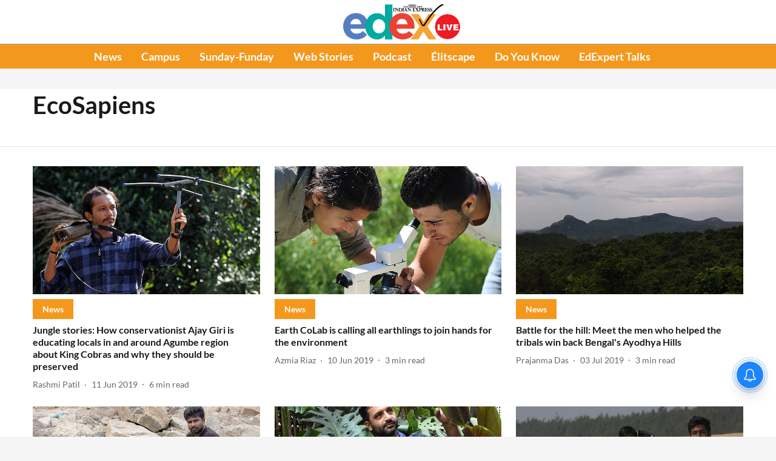

--- FILE ---
content_type: text/html; charset=utf-8
request_url: https://www.edexlive.com/topic/ecosapiens?botrequest=true
body_size: 66475
content:
<!DOCTYPE html>
<html lang="en" dir="ltr">
<head>
    <meta charset="utf-8"/>
    <title>EcoSapiens</title><link rel="canonical" href="https://www.edexlive.com/topic/ecosapiens"/><meta name="description" content="Read stories listed under on EcoSapiens"/><meta name="title" content="EcoSapiens"/><meta name="keywords" content="EcoSapiens"/><meta property="og:type" content="website"/><meta property="og:url" content="https://www.edexlive.com/topic/ecosapiens"/><meta property="og:title" content="EcoSapiens"/><meta property="og:description" content="Read stories listed under on EcoSapiens"/><meta name="twitter:card" content="summary_large_image"/><meta name="twitter:title" content="EcoSapiens"/><meta name="twitter:description" content="Read stories listed under on EcoSapiens"/><meta name="twitter:site" content="@xpress_edex"/><meta name="twitter:domain" content="https://www.edexlive.com"/><meta property="fb:app_id" content="840735118093888"/><meta property="og:site_name" content="EdexLive"/><script type="application/ld+json">{"@context":"http://schema.org","@type":"BreadcrumbList","itemListElement":[{"@type":"ListItem","position":1,"name":"Home","item":"https://www.edexlive.com"}]}</script>
    <link href="/manifest.json" rel="manifest">
    <link rel="icon" href="/favicon.ico" type="image/x-icon">
    <meta content="width=device-width, initial-scale=1" name="viewport">
    <meta name="apple-mobile-web-app-capable" content="yes">
    <meta name="apple-mobile-web-app-status-bar-style" content="black">
    <meta name="apple-mobile-web-app-title" content="edexlive">
    <meta name="theme-color" content="#ffffff">

    

    
<script>
  window._izq = window._izq || [];
  window._izq.push(["init"]);
</script>
    
<script>
  (() => setTimeout(() => {
    const scriptTag = document.createElement("script");
    scriptTag.setAttribute("src", "https://cdn.izooto.com/scripts/f70aa58a536fc96ba8815a9bd2e35ac749d1ea29.js");
    scriptTag.setAttribute("async", "true");
    const head = document.head;
    head.insertBefore(scriptTag, head.firstElementChild);
  }, 8000))();
</script>
  



            

    
    <!-- Styles for CLS start-->
    <style>
        :root {
            --logoWidth: 90px;
            --logoHeight: 30px;
        }
        .header-height {
            height: 48px !important;
        }
        .sticky-header-height {
            height:  48px !important;
        }
        .logoHeight {
            max-height: 30px !important;
            max-width: 90px !important;
        }
        @media (min-width: 768px) {
            :root {
                --logoWidth: 150px;
                --logoHeight: 50px;
            }
            .header-height {
                height: 73px !important;
            }
            .sticky-header-height {
                height: 113px !important;
            }
            .logoHeight {
                max-height: 50px !important;
                max-width: 150px !important;
            }
        }
    </style>
   <!-- Styles for CLS end-->

    <style>
         
        @font-face {
  font-display: swap;
  font-family: Lato;
  font-style: normal;
  font-weight: 400;
  src: local("Lato Regular"), local("Lato-Regular"),
    url(https://fonts.gstatic.com/s/lato/v14/S6uyw4BMUTPHjxAwXjeu.woff2) format("woff2"),
    url(https://fonts.gstatic.com/s/lato/v14/S6uyw4BMUTPHjx4wWA.woff) format("woff");
  unicode-range: U+0100-024F, U+0259, U+1E00-1EFF, U+2020, U+20A0-20AB, U+20AD-20CF, U+2113, U+2C60-2C7F, U+A720-A7FF;
}
@font-face {
  font-display: swap;
  font-family: Lato;
  font-style: normal;
  font-weight: 400;
  src: local("Lato Regular"), local("Lato-Regular"),
    url(https://fonts.gstatic.com/s/lato/v14/S6uyw4BMUTPHjx4wXg.woff2) format("woff2"),
    url(https://fonts.gstatic.com/s/lato/v14/S6uyw4BMUTPHjx4wWA.woff) format("woff");
  unicode-range: U+0000-00FF, U+0131, U+0152-0153, U+02BB-02BC, U+02C6, U+02DA, U+02DC, U+2000-206F, U+2074, U+20AC,
    U+2122, U+2191, U+2193, U+2212, U+2215, U+FEFF, U+FFFD;
}
@font-face {
  font-display: swap;
  font-family: Lato;
  font-style: normal;
  font-weight: 700;
  src: local("Lato Bold"), local("Lato-Bold"),
    url(https://fonts.gstatic.com/s/lato/v14/S6u9w4BMUTPHh6UVSwaPGR_p.woff2) format("woff2"),
    url(https://fonts.gstatic.com/s/lato/v14/S6u9w4BMUTPHh6UVSwiPHw.woff) format("woff");
  unicode-range: U+0100-024F, U+0259, U+1E00-1EFF, U+2020, U+20A0-20AB, U+20AD-20CF, U+2113, U+2C60-2C7F, U+A720-A7FF;
}
@font-face {
  font-display: swap;
  font-family: Lato;
  font-style: normal;
  font-weight: 700;
  src: local("Lato Bold"), local("Lato-Bold"),
    url(https://fonts.gstatic.com/s/lato/v14/S6u9w4BMUTPHh6UVSwiPGQ.woff2) format("woff2"),
    url(https://fonts.gstatic.com/s/lato/v14/S6u9w4BMUTPHh6UVSwiPHw.woff) format("woff");
  unicode-range: U+0000-00FF, U+0131, U+0152-0153, U+02BB-02BC, U+02C6, U+02DA, U+02DC, U+2000-206F, U+2074, U+20AC,
    U+2122, U+2191, U+2193, U+2212, U+2215, U+FEFF, U+FFFD;
}
/* cyrillic-ext */
@font-face {
  font-family: 'PT Serif';
  font-style: normal;
  font-weight: 400;
  src: url(https://fonts.gstatic.com/s/ptserif/v19/EJRVQgYoZZY2vCFuvAFbzr-tdg.woff2) format('woff2');
  unicode-range: U+0460-052F, U+1C80-1C8A, U+20B4, U+2DE0-2DFF, U+A640-A69F, U+FE2E-FE2F;
font-display: swap; }
/* cyrillic */
@font-face {
  font-family: 'PT Serif';
  font-style: normal;
  font-weight: 400;
  src: url(https://fonts.gstatic.com/s/ptserif/v19/EJRVQgYoZZY2vCFuvAFSzr-tdg.woff2) format('woff2');
  unicode-range: U+0301, U+0400-045F, U+0490-0491, U+04B0-04B1, U+2116;
font-display: swap; }
/* latin-ext */
@font-face {
  font-family: 'PT Serif';
  font-style: normal;
  font-weight: 400;
  src: url(https://fonts.gstatic.com/s/ptserif/v19/EJRVQgYoZZY2vCFuvAFYzr-tdg.woff2) format('woff2');
  unicode-range: U+0100-02BA, U+02BD-02C5, U+02C7-02CC, U+02CE-02D7, U+02DD-02FF, U+0304, U+0308, U+0329, U+1D00-1DBF, U+1E00-1E9F, U+1EF2-1EFF, U+2020, U+20A0-20AB, U+20AD-20C0, U+2113, U+2C60-2C7F, U+A720-A7FF;
font-display: swap; }
/* latin */
@font-face {
  font-family: 'PT Serif';
  font-style: normal;
  font-weight: 400;
  src: url(https://fonts.gstatic.com/s/ptserif/v19/EJRVQgYoZZY2vCFuvAFWzr8.woff2) format('woff2');
  unicode-range: U+0000-00FF, U+0131, U+0152-0153, U+02BB-02BC, U+02C6, U+02DA, U+02DC, U+0304, U+0308, U+0329, U+2000-206F, U+20AC, U+2122, U+2191, U+2193, U+2212, U+2215, U+FEFF, U+FFFD;
font-display: swap; }
/* cyrillic-ext */
@font-face {
  font-family: 'PT Serif';
  font-style: normal;
  font-weight: 700;
  src: url(https://fonts.gstatic.com/s/ptserif/v19/EJRSQgYoZZY2vCFuvAnt66qfVyvHpA.woff2) format('woff2');
  unicode-range: U+0460-052F, U+1C80-1C8A, U+20B4, U+2DE0-2DFF, U+A640-A69F, U+FE2E-FE2F;
font-display: swap; }
/* cyrillic */
@font-face {
  font-family: 'PT Serif';
  font-style: normal;
  font-weight: 700;
  src: url(https://fonts.gstatic.com/s/ptserif/v19/EJRSQgYoZZY2vCFuvAnt66qWVyvHpA.woff2) format('woff2');
  unicode-range: U+0301, U+0400-045F, U+0490-0491, U+04B0-04B1, U+2116;
font-display: swap; }
/* latin-ext */
@font-face {
  font-family: 'PT Serif';
  font-style: normal;
  font-weight: 700;
  src: url(https://fonts.gstatic.com/s/ptserif/v19/EJRSQgYoZZY2vCFuvAnt66qcVyvHpA.woff2) format('woff2');
  unicode-range: U+0100-02BA, U+02BD-02C5, U+02C7-02CC, U+02CE-02D7, U+02DD-02FF, U+0304, U+0308, U+0329, U+1D00-1DBF, U+1E00-1E9F, U+1EF2-1EFF, U+2020, U+20A0-20AB, U+20AD-20C0, U+2113, U+2C60-2C7F, U+A720-A7FF;
font-display: swap; }
/* latin */
@font-face {
  font-family: 'PT Serif';
  font-style: normal;
  font-weight: 700;
  src: url(https://fonts.gstatic.com/s/ptserif/v19/EJRSQgYoZZY2vCFuvAnt66qSVys.woff2) format('woff2');
  unicode-range: U+0000-00FF, U+0131, U+0152-0153, U+02BB-02BC, U+02C6, U+02DA, U+02DC, U+0304, U+0308, U+0329, U+2000-206F, U+20AC, U+2122, U+2191, U+2193, U+2212, U+2215, U+FEFF, U+FFFD;
font-display: swap; }

        
        body.fonts-loaded {--primaryFont: "Lato", -apple-system, BlinkMacSystemFont, 'Segoe UI', 'Roboto', 'Oxygen', 'Ubuntu', 'Cantarell',
  'Fira Sans', 'Droid Sans', 'Helvetica Neue', sans-serif;--secondaryFont: "PT Serif", -apple-system, BlinkMacSystemFont, 'Segoe UI', 'Roboto', 'Oxygen', 'Ubuntu', 'Cantarell',
  'Fira Sans', 'Droid Sans', 'Helvetica Neue', sans-serif;--fontsize-larger: 24px;--fontsize-halfjumbo: 32px;--fontsize-largest: 29px;--fontsize-smaller: 11px;--fontsize-small: 13px;--fontsize-medium: 16px;}
        #sw-wrapper{position:fixed;background-color:#fff;align-items:center;margin:0 40px 48px;width:294px;height:248px;box-shadow:0 0 10px 0 rgba(0,0,0,.19);bottom:0;z-index:1001;flex-direction:column;display:none;right:0}.sw-app{font-weight:700;text-transform:capitalize}.sw-url{color:#858585;font-size:12px}#sw-wrapper .sw-wrapper--image{width:56px;margin-bottom:10px}#sw-wrapper #service-worker-popup{position:absolute;border:0;border-radius:0;bottom:32px;background-color:var(--primaryColor,#2c61ad)}#sw-wrapper #close-dialog{align-self:flex-end;border:0;background-color:transparent;color:var(--primaryColor,#000);padding:12px}#sw-wrapper #close-dialog svg{width:24px}@media (min-width:320px) and (max-width:767px){#sw-wrapper{position:fixed;background-color:#fff;width:100%;align-items:center;justify-content:start;height:248px;bottom:0;z-index:1001;flex-direction:column;margin:0}}
        </style>
    <style>
        /*! normalize.css v7.0.0 | MIT License | github.com/necolas/normalize.css */html{-ms-text-size-adjust:100%;-webkit-text-size-adjust:100%;line-height:1.15}article,aside,footer,header,nav,section{display:block}h1{font-size:2em;margin:.67em 0}figcaption,figure,main{display:block}figure{margin:1em 40px}hr{box-sizing:content-box;height:0;overflow:visible}pre{font-family:monospace;font-size:1em}a{-webkit-text-decoration-skip:objects;background-color:transparent}abbr[title]{border-bottom:none;text-decoration:underline;text-decoration:underline dotted}b,strong{font-weight:bolder}code,kbd,samp{font-family:monospace;font-size:1em}dfn{font-style:italic}mark{background-color:#ff0;color:#000}small{font-size:80%}sub,sup{font-size:75%;line-height:0;position:relative;vertical-align:baseline}sub{bottom:-.25em}sup{top:-.5em}audio,video{display:inline-block}audio:not([controls]){display:none;height:0}img{border-style:none}svg:not(:root){overflow:hidden}button,input,optgroup,select,textarea{font-family:var(--primaryFont);font-size:100%;line-height:1.15;margin:0}button,input{overflow:visible}button,select{text-transform:none}[type=reset],[type=submit],button,html [type=button]{-webkit-appearance:button}[type=button]::-moz-focus-inner,[type=reset]::-moz-focus-inner,[type=submit]::-moz-focus-inner,button::-moz-focus-inner{border-style:none;padding:0}[type=button]:-moz-focusring,[type=reset]:-moz-focusring,[type=submit]:-moz-focusring,button:-moz-focusring{outline:1px dotted ButtonText}fieldset{padding:.35em .75em .625em}legend{box-sizing:border-box;color:inherit;display:table;max-width:100%;padding:0;white-space:normal}progress{display:inline-block;vertical-align:baseline}textarea{overflow:auto}[type=checkbox],[type=radio]{box-sizing:border-box;padding:0}[type=number]::-webkit-inner-spin-button,[type=number]::-webkit-outer-spin-button{height:auto}[type=search]{-webkit-appearance:textfield;outline-offset:-2px}[type=search]::-webkit-search-cancel-button,[type=search]::-webkit-search-decoration{-webkit-appearance:none}::-webkit-file-upload-button{-webkit-appearance:button;font:inherit}details,menu{display:block}summary{display:list-item}canvas{display:inline-block}[hidden],template{display:none}:root{--transparentBlack:rgba(53,53,53,.5);--blackTransparent:rgba(0,0,0,.2);--rgbBlack:0,0,0;--rgbWhite:255,255,255;--white:#fff;--black:#000;--shaded-grey:#6f6d70;--base-blue:#2f73e4;--slighty-darker-blue:#4860bc;--gray-light:#818181;--grey:#dadada;--light-blue:#e7e7f6;--orange:#e84646;--light-gray:#333;--off-grey:#dadee1;--lighter-gray:#797979;--darkest-gray:#333;--darker-gray:#313131;--faded-gray:#0f0f0f;--red:#ff7171;--bright-red:#de0c0b;--blue:#023048;--gray:#5c5c5c;--gray-darkest:#232323;--gray-lighter:#a4a4a4;--gray-lightest:#e9e6e6;--facebook:#4e71a8;--twitter:#1cb7eb;--linkedin:#0077b5;--whatsapp:#25d366;--concrete:#f2f2f2;--tundora:#4c4c4c;--greyBlack:#464646;--gray-whiter:#d8d8d8;--gray-white-fa:#fafafa;--lightBlue:#5094fb;--whitest:#eaeaea;--darkBlue:#132437;--paragraphColor:#4d4d4d;--success:#2dbe65;--defaultDarkBackground:#262626;--defaultDarkBorder:rgba(161,175,194,.1);--font-size-smaller:12px;--font-size-small:14px;--font-size-base:16px;--font-size-medium:18px;--fontsize-large:24px;--fontsize-larger:32px;--oneColWidth:73px;--sevenColWidth:655px;--outerSpace:calc(50vw - 594px);--headerWidth:122px;--headerLargeWidth:190px;--headerHeight:32px;--bold:bold;--normal:normal}@media (min-width:768px){:root{--headerWidth:300px;--headerHeight:56px;--headerLargeWidth:300px}}html{font-size:100%}body{font-family:var(--primaryFont);font-size:1rem;font-weight:400;line-height:var(--bodyLineHeight);text-rendering:auto}h1,h2,h3,h4,h5,h6,ol,p,ul{font-weight:400;margin:0;padding:0}h1{font-size:2.25rem;font-weight:300;line-height:1.38889rem}h1,h2{font-family:var(--primaryFont)}h2{font-size:2rem;line-height:2.22222rem;padding:.75rem 0 .5rem}h3{font-family:var(--primaryFont);font-size:1.8125rem;line-height:1.24138rem;word-break:normal}h4{font-size:1.5rem}h4,h5{font-weight:700;line-height:1.33333rem}h5{font-size:1.125rem}h6{font-size:.8125rem;line-height:1.23077rem}p{font-size:1rem;line-height:var(--bodyLineHeight)}li,p{font-family:var(--primaryFont)}:root{--zIndex-60:600;--zIndex-header-item:601;--zIndex-social:499;--zIndex-social-popup:1000;--zIndex-sub-menu:9;--zIndex-99:99;--zIndex-search:999;--zIndex-menu:2;--zIndex-loader-overlay:1100}.play-icon{position:relative}.play-icon:after,.play-icon:before{content:"";display:block;left:50%;position:absolute;top:50%;transform:translateX(-50%) translateY(-50%)}.play-icon:before{background:#000;border-radius:50%;height:46px;opacity:.8;width:46px;z-index:10}@media (min-width:768px){.play-icon:before{height:60px;width:60px}}.play-icon:after{border-bottom:7px solid transparent;border-left:11px solid #fff;border-top:7px solid transparent;height:0;margin-left:2px;width:0;z-index:11}@media (min-width:768px){.play-icon:after{border-bottom:9px solid transparent;border-left:15px solid #fff;border-top:9px solid transparent}}.play-icon--small:before{height:46px;width:46px}@media (min-width:768px){.play-icon--small:before{height:46px;width:46px}}.play-icon--small:after{border-bottom:7px solid transparent;border-left:11px solid #fff;border-top:7px solid transparent}@media (min-width:768px){.play-icon--small:after{border-bottom:9px solid transparent;border-left:15px solid #fff;border-top:9px solid transparent}}.play-icon--medium:before{height:46px;width:46px}@media (min-width:768px){.play-icon--medium:before{height:65px;width:65px}}.play-icon--medium:after{border-bottom:7px solid transparent;border-left:11px solid #fff;border-top:7px solid transparent}@media (min-width:768px){.play-icon--medium:after{border-bottom:13px solid transparent;border-left:20px solid #fff;border-top:13px solid transparent}}.play-icon--large:before{height:46px;width:46px}@media (min-width:768px){.play-icon--large:before{height:100px;width:100px}}.play-icon--large:after{border-bottom:7px solid transparent;border-left:11px solid #fff;border-top:7px solid transparent}@media (min-width:768px){.play-icon--large:after{border-bottom:15px solid transparent;border-left:22px solid #fff;border-top:15px solid transparent}}.component-wrapper{overflow:auto;padding:32px 15px}.component-wrapper,.maxwidth-wrapper{margin-left:auto;margin-right:auto;max-width:1172px}.component-wrapper-fluid{margin-bottom:15px}@media (min-width:768px){.component-wrapper-fluid{padding-top:15px}}.card-background-color{background-color:var(--white)}.card>:nth-child(3){clear:both;content:""}.app-ad{overflow:hidden;text-align:center;width:100%}.app-ad--vertical{padding-bottom:15px;text-align:center}@media (min-width:768px){.app-ad--vertical{text-align:right}}.app-ad--mrec .adBox,.app-ad--mrec .adbutler-wrapper{padding:30px 0}.app-ad--story-mrec .adBox,.app-ad--story-mrec .adbutler-wrapper{padding-bottom:35px}.app-ad--leaderboard .adBox,.app-ad--leaderboard .adbutler-wrapper{padding:8px}.app-ad--horizontal{clear:both}.app-ad--horizontal .adBox,.app-ad--horizontal .adbutler-wrapper{padding:15px 0}.app-ad--story-horizontal .adBox,.app-ad--story-horizontal .adbutler-wrapper{padding-bottom:25px}.app-ad--grid-horizontal{grid-column:1/4}.video-play-icon{display:block;position:relative}.video-play-icon:before{background-size:88px;content:"";display:block;height:90px;left:50%;position:absolute;top:50%;transform:translate(-50%,-50%);width:90px;z-index:10}.qt-button{border-radius:100px;color:#fff;font-family:var(--primaryFont);font-size:1rem;font-weight:300;padding:10px 28px;text-align:center}.qt-button:hover{cursor:pointer}.qt-button--primary{background:#2f73e4}.qt-button--secondary{background:#2f73e4;border:1px solid #fff}.qt-button--transparent{background:transparent;border:2px solid #2f73e4;color:#2f73e4}.overlay{background:rgba(0,0,0,.09);display:none;height:100%;left:0;position:fixed;top:0;width:100%;z-index:600}.overlay--active{display:block}.sidebar{height:100%;left:0;overflow:scroll;padding:50px 48px;position:fixed;top:0;transform:translateX(-100%);transition:transform 375ms cubic-bezier(0,0,.2,1);width:100%;z-index:601}@media (min-width:768px){.sidebar{width:445px}}.sidebar.open{background-color:var(--headerBackgroundColor,#fff);color:var(--headerTextColor,#333);transform:translateX(0);transition:transform 375ms cubic-bezier(.4,0,1,1)}.ltr-side-bar{left:auto;right:0;transform:translateX(100%)}.ltr-arrow{left:0;position:absolute;right:unset}.sidebar.open.ltr-side-bar{transform:translateX(0)}.sidebar__nav__logo{font-family:var(--primaryFont);font-size:2.125rem;font-weight:700;margin-bottom:60px}.sidebar__nav__logo:after,.sidebar__nav__logo:before{content:"";display:table}.sidebar__nav__logo:after{clear:both}.sidebar__nav__logo .logo{color:#2f73e4;display:inline-block;float:left;font-family:var(--primaryFont);font-size:2.125rem;font-weight:700;max-width:210px;padding:0}.sidebar__nav__logo .logo .app-logo__element{max-height:85px;object-fit:contain}.sidebar__nav__logo .close{color:var(--headerIconColor,#a9a9a9);cursor:pointer;float:right;font-weight:300;height:22px;position:relative;top:16px;width:22px}.sidebar__social li{display:inline-block}.sidebar__social li a{margin-right:25px}ul.sidebar__info{border-top:2px solid #2f73e4;margin:0 0 50px;padding-top:30px}ul.sidebar__info li a{font-size:1.375rem!important;font-weight:300}ul.submenu li a{color:var(--headerTextColor,#a9a9a9);font-size:1.375rem;padding-bottom:25px}.sidebar__nav{font-family:var(--primaryFont)}.sidebar__nav ul{list-style:none;margin:0;padding:0}.sidebar__nav ul li{clear:both}.sidebar__nav ul li a,.sidebar__nav ul li span{cursor:pointer;display:block;font-size:1.625rem;font-weight:300;padding-bottom:30px}.sidebar__nav ul li a:hover,.sidebar__nav ul li span:hover{color:var(--headerIconColor,#a9a9a9)}.sidebar__nav ul li.has--submenu .submenu-arrow{float:right}.sidebar__nav ul li.has--submenu a,.sidebar__nav ul li.has--submenu div{display:flex;justify-content:space-between}.sidebar__nav ul li.has--submenu .submenu-arrow:after{border-style:solid;border-width:.07em .07em 0 0;color:#9e9e9e;content:"";display:inline-block;float:right;height:.45em;position:relative;top:.45em;transform:rotate(135deg);transition:transform .3s;vertical-align:top;width:.45em;will-change:transform}.sidebar__nav ul li.has--submenu.open .submenu-arrow:after{top:.65em;transform:rotate(315deg)}ul.submenu li a:hover{color:var(--headerIconColor,#a9a9a9)}ul.submenu{display:none;padding-left:38px}input,ul.submenu--show{display:block}input{background:#fff;border:none;border-radius:4px;color:#a3a3a3;font-weight:300;padding:10px 15px;width:100%}button{border-radius:100px;color:#fff;font-size:1rem;padding:10px 27px}.qt-search{align-items:center;display:flex;position:relative}.qt-search__form-wrapper{width:100%}.qt-search__form-wrapper form input{background-color:transparent;border-bottom:1px solid #d8d8d8;border-radius:0;font-size:32px;font-weight:700;opacity:.5;outline:none;padding:8px 0}.qt-search__form .search-icon{background:transparent;border:none;cursor:pointer;height:24px;outline:none;position:absolute;right:0;top:0;width:24px}html[dir=rtl] .search-icon{left:0;right:auto}.loader-overlay-container{align-items:center;background-color:rgba(0,0,0,.8);bottom:0;display:flex;flex-direction:column-reverse;justify-content:center;left:0;position:fixed;right:0;top:0;z-index:var(--zIndex-loader-overlay)}.spinning-loader{animation:spinAnimation 1.1s ease infinite;border-radius:50%;font-size:10px;height:1em;position:relative;text-indent:-9999em;transform:translateZ(0);width:1em}@keyframes spinAnimation{0%,to{box-shadow:0 -2.6em 0 0 var(--white),1.8em -1.8em 0 0 var(--blackTransparent),2.5em 0 0 0 var(--blackTransparent),1.75em 1.75em 0 0 var(--blackTransparent),0 2.5em 0 0 var(--blackTransparent),-1.8em 1.8em 0 0 var(--blackTransparent),-2.6em 0 0 0 hsla(0,0%,100%,.5),-1.8em -1.8em 0 0 hsla(0,0%,100%,.7)}12.5%{box-shadow:0 -2.6em 0 0 hsla(0,0%,100%,.7),1.8em -1.8em 0 0 var(--white),2.5em 0 0 0 var(--blackTransparent),1.75em 1.75em 0 0 var(--blackTransparent),0 2.5em 0 0 var(--blackTransparent),-1.8em 1.8em 0 0 var(--blackTransparent),-2.6em 0 0 0 var(--blackTransparent),-1.8em -1.8em 0 0 hsla(0,0%,100%,.5)}25%{box-shadow:0 -2.6em 0 0 hsla(0,0%,100%,.5),1.8em -1.8em 0 0 hsla(0,0%,100%,.7),2.5em 0 0 0 var(--white),1.75em 1.75em 0 0 var(--blackTransparent),0 2.5em 0 0 var(--blackTransparent),-1.8em 1.8em 0 0 var(--blackTransparent),-2.6em 0 0 0 var(--blackTransparent),-1.8em -1.8em 0 0 var(--blackTransparent)}37.5%{box-shadow:0 -2.6em 0 0 var(--blackTransparent),1.8em -1.8em 0 0 hsla(0,0%,100%,.5),2.5em 0 0 0 hsla(0,0%,100%,.7),1.75em 1.75em 0 0 var(--white),0 2.5em 0 0 var(--blackTransparent),-1.8em 1.8em 0 0 var(--blackTransparent),-2.6em 0 0 0 var(--blackTransparent),-1.8em -1.8em 0 0 var(--blackTransparent)}50%{box-shadow:0 -2.6em 0 0 var(--blackTransparent),1.8em -1.8em 0 0 var(--blackTransparent),2.5em 0 0 0 hsla(0,0%,100%,.5),1.75em 1.75em 0 0 hsla(0,0%,100%,.7),0 2.5em 0 0 var(--white),-1.8em 1.8em 0 0 var(--blackTransparent),-2.6em 0 0 0 var(--blackTransparent),-1.8em -1.8em 0 0 var(--blackTransparent)}62.5%{box-shadow:0 -2.6em 0 0 var(--blackTransparent),1.8em -1.8em 0 0 var(--blackTransparent),2.5em 0 0 0 var(--blackTransparent),1.75em 1.75em 0 0 hsla(0,0%,100%,.5),0 2.5em 0 0 hsla(0,0%,100%,.7),-1.8em 1.8em 0 0 var(--white),-2.6em 0 0 0 var(--blackTransparent),-1.8em -1.8em 0 0 var(--blackTransparent)}75%{box-shadow:0 -2.6em 0 0 var(--blackTransparent),1.8em -1.8em 0 0 var(--blackTransparent),2.5em 0 0 0 var(--blackTransparent),1.75em 1.75em 0 0 var(--blackTransparent),0 2.5em 0 0 hsla(0,0%,100%,.5),-1.8em 1.8em 0 0 hsla(0,0%,100%,.7),-2.6em 0 0 0 var(--white),-1.8em -1.8em 0 0 var(--blackTransparent)}87.5%{box-shadow:0 -2.6em 0 0 var(--blackTransparent),1.8em -1.8em 0 0 var(--blackTransparent),2.5em 0 0 0 var(--blackTransparent),1.75em 1.75em 0 0 var(--blackTransparent),0 2.5em 0 0 var(--blackTransparent),-1.8em 1.8em 0 0 hsla(0,0%,100%,.5),-2.6em 0 0 0 hsla(0,0%,100%,.7),-1.8em -1.8em 0 0 var(--white)}}.icon.loader{fill:var(--primaryColor);height:50px;left:calc(50% - 50px);position:fixed;top:calc(50% - 25px);width:100px}:root{--arrow-c-brand1:#ff214b;--arrow-c-brand2:#1bbb87;--arrow-c-brand3:#6fe7c0;--arrow-c-brand4:#f6f8ff;--arrow-c-brand5:#e9e9e9;--arrow-c-accent1:#2fd072;--arrow-c-accent2:#f5a623;--arrow-c-accent3:#f81010;--arrow-c-accent4:#d71212;--arrow-c-accent5:#f2f2f2;--arrow-c-accent6:#e8eaed;--arrow-c-mono1:#000;--arrow-c-mono2:rgba(0,0,0,.9);--arrow-c-mono3:rgba(0,0,0,.7);--arrow-c-mono4:rgba(0,0,0,.6);--arrow-c-mono5:rgba(0,0,0,.3);--arrow-c-mono6:rgba(0,0,0,.2);--arrow-c-mono7:rgba(0,0,0,.1);--arrow-c-invert-mono1:#fff;--arrow-c-invert-mono2:hsla(0,0%,100%,.9);--arrow-c-invert-mono3:hsla(0,0%,100%,.7);--arrow-c-invert-mono4:hsla(0,0%,100%,.6);--arrow-c-invert-mono5:hsla(0,0%,100%,.3);--arrow-c-invert-mono6:hsla(0,0%,100%,.2);--arrow-c-invert-mono7:hsla(0,0%,100%,.1);--arrow-c-invert-mono8:#dedede;--arrow-c-invert-mono9:hsla(0,0%,87%,.1);--arrow-c-dark:#0d0d0d;--arrow-c-light:#fff;--arrow-spacing-xxxs:2px;--arrow-spacing-xxs:4px;--arrow-spacing-xs:8px;--arrow-spacing-s:12px;--arrow-spacing-m:16px;--arrow-spacing-20:20px;--arrow-spacing-l:24px;--arrow-spacing-xl:32px;--arrow-spacing-28:28px;--arrow-spacing-48:48px;--arrow-spacing-40:40px;--arrow-spacing-96:96px;--arrow-fs-tiny:14px;--arrow-fs-xs:16px;--arrow-fs-s:18px;--arrow-fs-m:20px;--arrow-fs-l:24px;--arrow-fs-xl:26px;--arrow-fs-xxl:30px;--arrow-fs-huge:32px;--arrow-fs-big:40px;--arrow-fs-jumbo:54px;--arrow-fs-28:28px;--arrow-typeface-primary:-apple-system,BlinkMacSystemFont,"Helvetica Neue",Helvetica,Arial,sans-serif;--arrow-typeface-secondary:Verdana,Geneva,Tahoma,sans-serif;--arrow-sans-serif:sans-serif;--arrow-lh-1:1;--arrow-lh-2:1.2;--arrow-lh-3:1.3;--arrow-lh-4:1.4;--arrow-lh-5:1.5;--arrow-fw-light:300;--arrow-fw-normal:400;--arrow-fw-500:500;--arrow-fw-semi-bold:600;--arrow-fw-bold:700;--light-border:var(--arrow-c-invert-mono7);--dark-border:var(--arrow-c-mono7);--fallback-img:#e8e8e8;--z-index-9:9;--z-index-1:1}.arrow-component{-webkit-font-smoothing:antialiased;-moz-osx-font-smoothing:grayscale;-moz-font-feature-settings:"liga" on;font-family:var(--arrow-typeface-primary);font-weight:var(--arrow-fw-normal);text-rendering:optimizeLegibility}.arrow-component h1,.arrow-component h2,.arrow-component h3,.arrow-component h4,.arrow-component h5,.arrow-component h6,.arrow-component ol,.arrow-component ul{font-family:var(--arrow-typeface-primary)}.arrow-component li,.arrow-component p{font-size:var(--arrow-fs-xs);line-height:var(--arrow-lh-1)}.arrow-component figure{margin:0;padding:0}.arrow-component h1{font-size:var(--arrow-fs-28);font-stretch:normal;font-style:normal;font-weight:var(--arrow-fw-bold);letter-spacing:normal;line-height:var(--arrow-lh-3)}@media only screen and (min-width:768px){.arrow-component h1{font-size:var(--arrow-fs-big)}}.arrow-component h2{font-size:var(--arrow-fs-l);font-stretch:normal;font-style:normal;font-weight:var(--arrow-fw-bold);letter-spacing:normal;line-height:var(--arrow-lh-3)}@media only screen and (min-width:768px){.arrow-component h2{font-size:var(--arrow-fs-huge)}}.arrow-component h3{font-size:var(--arrow-fs-m);font-stretch:normal;font-style:normal;font-weight:var(--arrow-fw-bold);letter-spacing:normal;line-height:var(--arrow-lh-3)}@media only screen and (min-width:768px){.arrow-component h3{font-size:var(--arrow-fs-l)}}.arrow-component h4{font-size:var(--arrow-fs-s);font-stretch:normal;font-style:normal;font-weight:var(--arrow-fw-bold);letter-spacing:normal;line-height:var(--arrow-lh-3)}@media only screen and (min-width:768px){.arrow-component h4{font-size:var(--arrow-fs-m)}}.arrow-component h5{font-size:var(--arrow-fs-xs);font-stretch:normal;font-style:normal;font-weight:var(--arrow-fw-bold);letter-spacing:normal;line-height:var(--arrow-lh-3)}@media only screen and (min-width:768px){.arrow-component h5{font-size:var(--arrow-fs-s)}}.arrow-component h6{font-size:var(--arrow-fs-xs);font-weight:var(--arrow-fw-bold);line-height:var(--arrow-lh-3)}.arrow-component h6,.arrow-component p{font-stretch:normal;font-style:normal;letter-spacing:normal}.arrow-component p{font-family:var(--arrow-typeface-secondary);font-size:var(--arrow-fs-m);font-weight:400;line-height:var(--arrow-lh-5);word-break:break-word}.arrow-component.full-width-with-padding{margin-left:calc(-50vw + 50%);margin-right:calc(-50vw + 50%);padding:var(--arrow-spacing-m) calc(50vw - 50%) var(--arrow-spacing-xs) calc(50vw - 50%)}.p-alt{font-size:var(--arrow-fs-xs);font-stretch:normal;font-style:normal;font-weight:400;letter-spacing:normal;line-height:var(--arrow-lh-5)}.author-name,.time{font-weight:400}.author-name,.section-tag,.time{font-size:var(--arrow-fs-tiny);font-stretch:normal;font-style:normal;letter-spacing:normal}.section-tag{font-weight:700;line-height:normal}.arr-hidden-desktop{display:none}@media only screen and (max-width:768px){.arr-hidden-desktop{display:block}}.arr-hidden-mob{display:block}@media only screen and (max-width:768px){.arr-hidden-mob{display:none}}.arr-custom-style a{border-bottom:1px solid var(--arrow-c-mono2);color:var(--arrow-c-mono2)}.arr-story-grid{grid-column-gap:var(--arrow-spacing-l);display:grid;grid-template-columns:repeat(4,minmax(auto,150px));margin:0 12px;position:relative}@media only screen and (min-width:768px){.arr-story-grid{grid-template-columns:[grid-start] minmax(48px,auto) [container-start] repeat(12,minmax(auto,55px)) [container-end] minmax(48px,auto) [grid-end];margin:unset}}@media only screen and (min-width:768px) and (min-width:1025px){.arr-story-grid{grid-template-columns:[grid-start] minmax(56px,auto) [container-start] repeat(12,minmax(auto,73px)) [container-end] minmax(56px,auto) [grid-end]}}.content-style{display:contents}.with-rounded-corners,.with-rounded-corners img{border-radius:var(--arrow-spacing-s)}.arr-image-placeholder{background-color:#f0f0f0}.arr--share-sticky-wrapper{bottom:0;justify-items:flex-start;margin:var(--arrow-spacing-l) 0;position:absolute;right:0;top:120px}@media only screen and (min-width:1025px){.arr--share-sticky-wrapper{left:0;right:unset}}html[dir=rtl] .arr--share-sticky-wrapper{left:0;right:unset}@media only screen and (min-width:1025px){html[dir=rtl] .arr--share-sticky-wrapper{left:unset;right:0}}:root{--max-width-1172:1172px;--spacing-40:40px}body{--arrow-typeface-primary:var(--primaryFont);--arrow-typeface-secondary:var(--secondaryFont);--arrow-c-brand1:var(--primaryColor);--fallback-img:var(--primaryColor);background:#f5f5f5;color:var(--textColor);margin:0;overflow-anchor:none;overflow-x:hidden}#container{min-height:100vh;width:100%}#header-logo img,#header-logo-mobile img{align-content:center;height:var(--logoHeight);width:var(--logoWidth)}.breaking-news-wrapper{min-height:32px}@media (min-width:768px){.breaking-news-wrapper{min-height:40px}}.breaking-news-wrapper.within-container{min-height:48px}@media (min-width:768px){.breaking-news-wrapper.within-container{min-height:72px}}#row-4{max-width:1172px;min-height:100%}*{box-sizing:border-box}.container{margin:0 auto;max-width:1172px;padding:0 16px}h1{font-family:Open Sans,sans-serif;font-size:1.875rem;font-weight:800;margin:10px 0;text-transform:uppercase}h1 span{font-family:Cardo,serif;font-size:1.5rem;font-style:italic;font-weight:400;margin:0 5px;text-transform:none}.toggle{display:block;height:30px;margin:30px auto 10px;width:28px}.toggle span:after,.toggle span:before{content:"";left:0;position:absolute;top:-9px}.toggle span:after{top:9px}.toggle span{display:block;position:relative}.toggle span,.toggle span:after,.toggle span:before{backface-visibility:hidden;background-color:#000;border-radius:2px;height:5px;transition:all .3s;width:100%}.toggle.on span{background-color:transparent}.toggle.on span:before{background-color:#fff;transform:rotate(45deg) translate(5px,5px)}.toggle.on span:after{background-color:#fff;transform:rotate(-45deg) translate(7px,-8px)}.story-card__image.story-card__image--cover.set-fallback{padding:0}a{color:inherit;text-decoration:none}.arr--headline,.arr--story-headline{word-break:break-word}.arrow-component.arr--four-col-sixteen-stories .arr--collection-name h3,.arrow-component.arr--two-col-four-story-highlight .arr--collection-name h3{font-size:inherit;font-weight:inherit}.arrow-component.arr--collection-name .arr-collection-name-border-left{font-size:1.625rem!important;margin-left:-4px;min-width:8px;width:8px}@media (min-width:768px){.arrow-component.arr--collection-name .arr-collection-name-border-left{font-size:2.125rem!important}}.arrow-component.arr--headline h2{padding:0}.sticky-layer{box-shadow:0 1px 6px 0 rgba(0,0,0,.1);left:0;position:fixed;right:0;top:0;z-index:var(--zIndex-search)}.ril__toolbarItem .arr--hyperlink-button{position:relative;top:6px}.arr--text-element p{margin-bottom:15px;word-break:break-word}.arr--text-element ul li{font-family:var(--arrow-typeface-secondary);font-size:var(--arrow-fs-s);line-height:var(--arrow-lh-5);margin-bottom:4px;word-break:break-word}@media (min-width:768px){.arr--text-element ul li{font-size:var(--arrow-fs-m)}}.arr--text-element ol li{margin-bottom:4px}.arr--text-element ul li p{margin-bottom:unset}.arr--blurb-element blockquote{margin:unset}.arr--quote-element p:first-of-type{font-family:var(--primaryFont)}.elm-onecolstorylist{grid-column:1/4}.ril-image-current{width:auto!important}.ril__image,.ril__imageNext,.ril__imagePrev{max-width:100%!important}.rtl-twoColSixStories .arr--content-wrapper{order:-1}.rtl-threeColTwelveStories{order:2}.author-card-wrapper div{display:inline!important}.mode-wrapper{min-width:52px;padding:var(--arrow-spacing-xs) var(--arrow-spacing-m)}@media (--viewport-medium ){.mode-wrapper{min-width:44px;padding:var(--arrow-spacing-xs) var(--arrow-spacing-s)}}img.qt-image{object-fit:cover;width:100%}.qt-image-16x9{margin:0;overflow:hidden;padding-top:56.25%;position:relative}.qt-image-16x9 img{left:0;position:absolute;top:0}.qt-responsive-image{margin:0;overflow:hidden;padding-top:56.25%;position:relative}@media (min-width:768px){.qt-responsive-image{padding-top:37.5%}}.qt-responsive-image img{left:0;position:absolute;top:0}.qt-image-2x3{margin:0}img{display:block;max-width:100%;width:100%}.row{clear:both}.row:after,.row:before{content:"";display:table}.row:after{clear:both}@media (min-width:768px){.col-4:nth-of-type(2n){margin-right:0}}.section__head__title{margin-bottom:20px}@media (min-width:992px){.section__head__title{margin-bottom:30px}}.sub--section{background:rgba(0,0,0,.5);color:#fff;font-size:1.25rem;font-weight:700;padding:6px 14px}.section__card--image{margin-bottom:23px}.author--submission{color:#3d3d3d;font-size:.6875rem;font-weight:300}@media (min-width:992px){.author--submission{font-size:.875rem}}.slick-next{margin-right:0}@media (min-width:992px){.slick-next{margin-right:20px}}.slick-prev{margin-left:0}@media (min-width:992px){.slick-prev{margin-left:20px}}body.dir-right{direction:rtl}.story-element-data-table{max-width:calc(100vw - 24px);overflow:auto;word-break:normal!important}@media (min-width:768px){.story-element-data-table{max-width:62vw}}@media (min-width:768px) and (min-width:1024px){.story-element-data-table{max-width:100%}}.story-element-data-table table{border-collapse:collapse;margin:0 auto}.story-element-data-table th{background-color:var(--gray-lighter)}.story-element-data-table td,.story-element-data-table th{border:1px solid var(--shaded-grey);min-width:80px;padding:5px;vertical-align:text-top}html[dir=rtl] .story-element-data-table table{direction:ltr}html[dir=rtl] .story-element-data-table td,html[dir=rtl] .story-element-data-table th{direction:rtl}.static-container{color:var(--staticTextColor);margin-bottom:15px;margin-left:auto;margin-right:auto;max-width:1172px;overflow:auto;padding:15px 15px 0}@media (min-width:768px){.static-container{padding:30px}}@media (min-width:992px){.static-container{padding:50px 120px}}.static-container__wrapper{padding:20px}@media (min-width:768px){.static-container__wrapper{padding:30px}}@media (min-width:992px){.static-container__wrapper{padding:30px 40px}}.static-container h1,.static-container__headline{color:var(--staticHeadlineColor);font-family:var(--primaryFont);font-size:1.5rem;font-weight:700;line-height:var(--headlineLineHeight);margin:10px 0;text-align:left;text-transform:capitalize}@media (min-width:768px){.static-container h1,.static-container__headline{font-size:1.5rem;margin-bottom:30px}}@media (min-width:992px){.static-container h1,.static-container__headline{font-size:2rem}}.static-container h2,.static-container__sub-headline{color:var(--staticHeadlineColor);font-size:1.25rem;font-weight:700;line-height:1.5}@media (min-width:768px){.static-container h2,.static-container__sub-headline{font-size:1.25rem}}@media (min-width:992px){.static-container h2,.static-container__sub-headline{font-size:1.5rem}}.static-container h3{color:var(--staticHeadlineColor);font-size:1rem;font-weight:700;line-height:1.5;margin-bottom:4px;margin-top:12px}@media (min-width:768px){.static-container h3{font-size:1rem}}@media (min-width:992px){.static-container h3{font-size:1.25rem}}.static-container h4{color:var(--staticHeadlineColor);font-size:1rem;font-weight:700;margin-bottom:4px;margin-top:12px}@media (min-width:992px){.static-container h4{font-size:1.125rem}}.static-container h5,.static-container h6{color:var(--staticHeadlineColor);font-size:1rem;font-weight:700;margin-bottom:4px;margin-top:12px}.static-container__media-object{display:flex;flex-direction:column}.static-container__media-object-info{color:var(--staticInfoColor);font-style:italic;margin:10px 0 15px}@media (min-width:768px){.static-container__media-object-content{display:flex}}.static-container__media-object-content__image{flex-basis:190px;flex-shrink:0;margin:0 15px 15px 0}.static-container__media-object-content__image img{border:1px solid var(--mode-color);border-radius:50%}.static-container ol,.static-container ul,.static-container__list{color:var(--staticTextColor);margin-top:15px;padding-left:20px}.static-container li{color:var(--staticTextColor)}.static-container p,.static-container__description,.static-container__list,.static-container__media-object{color:var(--staticTextColor);font-family:var(--secondaryFont);font-size:1rem;line-height:1.5;margin-bottom:15px}.static-container p:last-child,.static-container__description:last-child,.static-container__list:last-child,.static-container__media-object:last-child{margin-bottom:25px}@media (min-width:992px){.static-container p,.static-container__description,.static-container__list,.static-container__media-object{font-size:1.25rem}}.static-container__tlm-list{padding-left:20px}.static-container__subheadline{margin-bottom:10px}.static-container__footer--images{align-items:center;display:flex;flex-wrap:wrap;height:50px;justify-content:space-between;margin:30px 0}.static-container__footer--images img{height:100%;width:auto}.static-container__override-list{margin-left:17px}.static-container__override-list-item{padding-left:10px}.static-container__override-a,.static-container__override-a:active,.static-container__override-a:focus,.static-container__override-a:hover{color:var(--primaryColor);cursor:pointer;text-decoration:underline}.static-container .awards-image{margin:0 auto;width:200px}.svg-handler-m__social-svg-wrapper__C20MA,.svg-handler-m__svg-wrapper__LhbXl{align-items:center;display:flex;height:24px}.svg-handler-m__social-svg-wrapper__C20MA{margin-right:8px}.dir-right .svg-handler-m__social-svg-wrapper__C20MA{margin-left:8px;margin-right:unset}@media (min-width:768px){.svg-handler-m__mobile__1cu7J{display:none}}.svg-handler-m__desktop__oWJs5{display:none}@media (min-width:768px){.svg-handler-m__desktop__oWJs5{display:block}}.svg-handler-m__wrapper-mode-icon__hPaAN{display:flex}.breaking-news-module__title__oWZgt{background-color:var(--breakingNewsBgColor);border-right:1px solid var(--breakingNewsTextColor);color:var(--breakingNewsTextColor);display:none;font-family:var(--secondaryFont);font-size:14px;z-index:1}.dir-right .breaking-news-module__title__oWZgt{border-left:1px solid var(--breakingNewsTextColor);border-right:none;padding-left:20px}@media (min-width:1200px){.breaking-news-module__title__oWZgt{display:block;font-size:16px;font-weight:700;padding:2px 16px}}.breaking-news-module__content__9YorK{align-self:center;color:var(--breakingNewsTextColor);display:block;font-family:var(--secondaryFont);font-size:14px;font-weight:400;padding:0 16px}@media (min-width:1200px){.breaking-news-module__content__9YorK{font-size:16px}}.breaking-news-module__full-width-container__g7-8x{background-color:var(--breakingNewsBgColor);display:flex;width:100%}.breaking-news-module__container__mqRrr{background-color:var(--breakingNewsBgColor);display:flex;margin:0 auto;max-width:1142px}.breaking-news-module__bg-wrapper__6CUzG{padding:8px 0}@media (min-width:1200px){.breaking-news-module__bg-wrapper__6CUzG{padding:16px 0}}.breaking-news-module__breaking-news-collection-wrapper__AQr0N{height:32px;overflow:hidden;white-space:nowrap}@media (min-width:1200px){.breaking-news-module__breaking-news-collection-wrapper__AQr0N{height:40px}}.breaking-news-module__breaking-news-wrapper__FVlA4{align-self:center;overflow:hidden;white-space:nowrap;width:100%}.react-marquee-box,.react-marquee-box .marquee-landscape-wrap{height:100%;left:0;overflow:hidden;position:relative;top:0;width:100%}.react-marquee-box .marquee-landscape-wrap{align-items:center;display:flex}.marquee-landscape-item.marquee-landscape-item-alt{display:none}.react-marquee-box .marquee-landscape-wrap .marquee-landscape-item{height:100%;white-space:nowrap}.react-marquee-box .marquee-landscape-wrap .marquee-landscape-item .marquee-container{color:var(--breakingNewsTextColor);display:inline-block;height:100%;padding:0 16px;position:relative;white-space:nowrap}.react-marquee-box .marquee-landscape-wrap .marquee-landscape-item .marquee-container.dot-delimiter:after{content:".";position:absolute;right:0;top:-4px}.react-marquee-box .marquee-landscape-wrap .marquee-landscape-item .marquee-container.pipe-delimiter:after{border-right:1px solid var(--breakingNewsTextColor);content:" ";height:100%;opacity:.5;position:absolute;right:0;top:0}.react-marquee-box .marquee-landscape-wrap .marquee-landscape-exceed .marquee-container:last-child:after{content:none}.user-profile-m__avatar__ZxI5f{border-radius:5px;width:24px}.user-profile-m__sign-in-btn__h-njy{min-width:61px}@media (max-width:766px){.user-profile-m__sign-in-btn__h-njy{display:none}}.user-profile-m__sign-in-svg__KufX4{display:none}@media (max-width:766px){.user-profile-m__sign-in-svg__KufX4{display:block}}.user-profile-m__sign-btn__1r1gq .user-profile-m__white-space__i1e3z{color:var(--black);color:var(--secondaryHeaderTextColor,var(--black));cursor:pointer}.user-profile-m__single-layer__Lo815.user-profile-m__sign-btn__1r1gq .user-profile-m__white-space__i1e3z{color:var(--black);color:var(--primaryHeaderTextColor,var(--black))}.user-profile-m__user-data__d1KDl{background-color:var(--white);background-color:var(--secondaryHeaderBackgroundColor,var(--white));box-shadow:0 2px 10px 0 rgba(0,0,0,.1);position:absolute;right:0;top:38px;width:200px;z-index:999}@media (min-width:767px){.user-profile-m__user-data__d1KDl{right:-10px;top:50px}}.user-profile-m__overlay__ShmRW{bottom:0;cursor:auto;height:100vh;left:0;overflow:scroll;right:0;top:0;z-index:9999}@media (min-width:767px){.user-profile-m__overlay__ShmRW{overflow:hidden}}.user-profile-m__user-data__d1KDl ul{color:var(--black);color:var(--primaryHeaderTextColor,var(--black));list-style:none;padding:12px 0}.user-profile-m__user-details__4iOZz{height:24px;position:relative;width:24px}.user-profile-m__user-details__4iOZz .icon.author-icon{fill:var(--black);fill:var(--secondaryHeaderTextColor,var(--black));cursor:pointer}.user-profile-m__single-layer__Lo815.user-profile-m__user-details__4iOZz .icon.author-icon{fill:var(--black);fill:var(--primaryHeaderTextColor,var(--black));cursor:pointer}.user-profile-m__user-details__4iOZz img{border-radius:50%;cursor:pointer;height:24px;width:24px}.user-profile-m__user-data__d1KDl ul li{color:var(--black);color:var(--secondaryHeaderTextColor,var(--black));padding:8px 16px}.user-profile-m__user-data__d1KDl ul li a{display:block}.user-profile-m__user-data__d1KDl ul li:hover{background:rgba(0,0,0,.2)}body.user-profile-m__body-scroll__meqnJ{overflow:hidden}.user-profile-m__single-layer__Lo815 .user-profile-m__user-data__d1KDl{background-color:var(--white);background-color:var(--primaryHeaderBackgroundColor,var(--white));right:-20px}@media (min-width:767px){.user-profile-m__single-layer__Lo815 .user-profile-m__user-data__d1KDl{right:-30px;top:42px}}.user-profile-m__single-layer__Lo815 .user-profile-m__user-data__d1KDl ul li a{color:var(--black);color:var(--primaryHeaderTextColor,var(--black))}.menu-m__top-level-menu__rpg59{display:flex;flex-wrap:wrap;list-style:none;overflow-x:auto;overflow:inherit}@media (min-width:768px){.menu-m__top-level-menu__rpg59{scrollbar-width:none}}.menu-m__primary-menu-scroll__uneJ2{overflow:hidden}@media (min-width:768px){.menu-m__primary-menu-override__E7mf2{flex-wrap:unset}}.menu-m__menu-item__Zj0zc a{white-space:unset}@media (min-width:768px){.menu-m__sub-menu__KsNTf{left:auto}}.menu-m__sub-menu__KsNTf{left:inherit}.menu-m__horizontal-submenu__rNu81{border-bottom:1px solid var(--white);display:block;overflow-x:unset;position:unset}@media (min-width:768px){.menu-m__horizontal-submenu__rNu81{border-bottom:unset}}.menu-m__sub-menu-placeholder__RElas{padding:8px 11px}.menu-m__sub-menu-rtl__gCNPL{display:flex;flex-direction:row-reverse}@media (min-width:768px){.menu-m__sub-menu-rtl__gCNPL{transform:none!important}}.menu-m__sidebar__HWXlc .menu-m__sub-menu__KsNTf{background-color:#fff;background-color:var(--primaryHeaderBackgroundColor,#fff);display:none;font-family:var(--secondaryFont);font-size:16px;list-style-type:none;top:45px;width:220px}.menu-m__menu-row__89SgS.menu-m__menu__JD9zy .menu-m__sub-menu__KsNTf{background-color:#fff;background-color:var(--headerBackgroundColor,#fff);box-shadow:0 8px 16px 0 var(--blackTransparent);display:none;list-style-type:none;position:absolute;top:45px}.menu-m__menu-row__89SgS.menu-m__menu__JD9zy .menu-m__has-child__iKnw- .menu-m__sub-menu__KsNTf{-ms-overflow-style:none;background-color:#fff;background-color:var(--primaryHeaderBackgroundColor,#fff);box-shadow:0 8px 16px 0 var(--blackTransparent);list-style-type:none;max-height:445px;overflow-y:scroll;position:absolute;top:100%;z-index:var(--zIndex-menu)}@media (min-width:768px){.menu-m__menu-row__89SgS.menu-m__menu__JD9zy .menu-m__has-child__iKnw- .menu-m__sub-menu__KsNTf{display:none;min-width:184px;width:240px}}.menu-m__menu-row__89SgS.menu-m__menu__JD9zy .menu-m__has-child__iKnw- .menu-m__sub-menu__KsNTf::-webkit-scrollbar{display:none}.menu-m__header-default__FM3UM .menu-m__sub-menu-item__MxQxv:hover,.menu-m__header-secondary__2faEx .menu-m__sub-menu-item__MxQxv:hover{background-color:rgba(0,0,0,.2);color:var(--light-gray);color:var(--primaryHeaderTextColor,var(--light-gray))}.menu-m__sidebar__HWXlc .menu-m__sub-menu__KsNTf .menu-m__sub-menu-item__MxQxv{display:flex;margin:0;padding:0;text-decoration:none}.menu-m__sidebar__HWXlc .menu-m__sub-menu__KsNTf .menu-m__sub-menu-item__MxQxv,.menu-m__single-layer__1yFK7 .menu-m__sub-menu__KsNTf .menu-m__sub-menu-item__MxQxv{background-color:#fff;background-color:var(--primaryHeaderBackgroundColor,#fff);color:#333;color:var(--primaryHeaderTextColor,#333)}.menu-m__menu-row__89SgS.menu-m__menu__JD9zy .menu-m__sub-menu__KsNTf .menu-m__sub-menu-item__MxQxv{color:#000;color:var(--primaryHeaderTextColor,#000);display:block;font-family:var(--secondaryFont);font-size:var(--font-size-medium);padding:8px 12px;text-decoration:none;white-space:unset}@media (min-width:768px){.menu-m__menu-row__89SgS.menu-m__menu__JD9zy .menu-m__sub-menu__KsNTf .menu-m__sub-menu-item__MxQxv{white-space:normal}}.menu-m__sidebar__HWXlc .menu-m__sub-menu__KsNTf .menu-m__sub-menu-item__MxQxv:hover{background-color:rgba(0,0,0,.2);color:#333;color:var(--secondaryHeaderTextColor,#333)}@media (min-width:768px){.menu-m__sidebar__HWXlc .menu-m__sub-menu__KsNTf .menu-m__sub-menu-item__MxQxv:hover{background-color:rgba(0,0,0,.2);color:#333;color:var(--primaryHeaderTextColor,#333)}.menu-m__single-layer__1yFK7 .menu-m__sub-menu__KsNTf .menu-m__sub-menu-item__MxQxv:hover{background-color:rgba(0,0,0,.2)}}.menu-m__menu-row__89SgS.menu-m__menu__JD9zy .menu-m__sub-menu__KsNTf .menu-m__sub-menu-item__MxQxv:hover{background-color:rgba(0,0,0,.2);color:#333;color:var(--primaryHeaderTextColor,#333)}.menu-m__header-default__FM3UM{flex-wrap:unset;overflow-x:auto}.menu-m__header-default__FM3UM .menu-m__sub-menu__KsNTf.menu-m__open-submenu__qgadX{align-items:baseline;display:flex;left:0;line-height:18px;margin-top:0;max-width:unset;width:100%}@media (max-width:767px){.menu-m__header-default__FM3UM .menu-m__sub-menu__KsNTf.menu-m__open-submenu__qgadX{left:0!important}}.menu-m__header-default__FM3UM .menu-m__menu-item__Zj0zc{color:var(--black);color:var(--primaryHeaderTextColor,var(--black));display:block;font-family:var(--primaryFont);font-size:14px;font-weight:var(--bold);padding:6px 16px;transition:color .4s ease;white-space:nowrap}@media (min-width:768px){.menu-m__header-default__FM3UM .menu-m__menu-item__Zj0zc{font-size:18px}}.menu-m__header-default__FM3UM .menu-m__menu-item__Zj0zc a{color:var(--black);color:var(--primaryHeaderTextColor,var(--black));display:block;font-family:var(--primaryFont);font-size:14px;font-weight:var(--bold);padding:0;transition:color .4s ease;white-space:nowrap}@media (min-width:768px){.menu-m__header-default__FM3UM .menu-m__menu-item__Zj0zc a{font-size:18px}}.menu-m__header-default__FM3UM .menu-m__sub-menu-item__MxQxv a{font-weight:400}@media (min-width:768px){.menu-m__menu-item__Zj0zc .menu-m__sub-menu-item__MxQxv a{white-space:normal}}.menu-m__sidebar__HWXlc .menu-m__menu-item__Zj0zc.menu-m__has-child__iKnw-{align-items:center;cursor:pointer;justify-content:space-between}@media (min-width:768px){.menu-m__header-default__FM3UM .menu-m__menu-item__Zj0zc.menu-m__has-child__iKnw-:hover,.menu-m__single-layer-header-default__AjB1l .menu-m__menu-item__Zj0zc.menu-m__has-child__iKnw-:hover{box-shadow:0 10px 0 -1px var(--black);box-shadow:0 10px 0 -1px var(--primaryHeaderTextColor,var(--black))}}.menu-m__header-one-secondary__nTBfy{display:none}@media (min-width:768px){.menu-m__header-one-secondary__nTBfy{align-items:center;display:flex}}.menu-m__header-secondary__2faEx .menu-m__menu-item__Zj0zc,.menu-m__header-secondary__2faEx .menu-m__menu-item__Zj0zc a,.menu-m__header-secondary__2faEx .menu-m__menu-item__Zj0zc span{color:var(--black);color:var(--secondaryHeaderTextColor,var(--black));font-family:var(--primaryFont);font-size:var(--font-size-small);font-weight:var(--normal);margin-right:1em;white-space:nowrap;z-index:var(--zIndex-header-item)}@media (min-width:768px){.menu-m__header-secondary__2faEx .menu-m__menu-item__Zj0zc,.menu-m__header-secondary__2faEx .menu-m__menu-item__Zj0zc a,.menu-m__header-secondary__2faEx .menu-m__menu-item__Zj0zc span{font-size:var(--font-size-medium)}.menu-m__header-default__FM3UM .menu-m__menu-item__Zj0zc.menu-m__has-child__iKnw-:hover .menu-m__sub-menu__KsNTf,.menu-m__header-secondary__2faEx .menu-m__menu-item__Zj0zc.menu-m__has-child__iKnw-:hover .menu-m__sub-menu__KsNTf,.menu-m__single-layer-header-default__AjB1l .menu-m__menu-item__Zj0zc.menu-m__has-child__iKnw-:hover .menu-m__sub-menu__KsNTf{display:block;padding:8px 0;transform:translateX(-10%);z-index:var(--zIndex-sub-menu)}html[dir=rtl] .menu-m__header-default__FM3UM .menu-m__menu-item__Zj0zc.menu-m__has-child__iKnw-:hover .menu-m__sub-menu__KsNTf,html[dir=rtl] .menu-m__header-secondary__2faEx .menu-m__menu-item__Zj0zc.menu-m__has-child__iKnw-:hover .menu-m__sub-menu__KsNTf,html[dir=rtl] .menu-m__single-layer-header-default__AjB1l .menu-m__menu-item__Zj0zc.menu-m__has-child__iKnw-:hover .menu-m__sub-menu__KsNTf{transform:translateX(10%)}}.menu-m__header-two-secondary__uLj0V{display:none}@media (min-width:768px){.menu-m__header-two-secondary__uLj0V{display:flex}.menu-m__show-app-download-links__a1gMf{flex-wrap:nowrap}}.menu-m__single-layer-header-default__AjB1l .menu-m__menu-item__Zj0zc .menu-m__desktop-links__EN5ds{display:block}@media (max-width:767px){.menu-m__single-layer-header-default__AjB1l .menu-m__menu-item__Zj0zc .menu-m__desktop-links__EN5ds{display:none}}.menu-m__single-layer-header-default__AjB1l .menu-m__menu-item__Zj0zc .menu-m__mobile-links__o2Saj{display:none}.menu-m__single-layer-header-default__AjB1l .menu-m__menu-item__Zj0zc{color:var(--black);color:var(--primaryHeaderTextColor,var(--black));display:none;font-family:var(--primaryFont);font-weight:var(--bold);margin-right:1em;padding:6px 0 4px;transition:color .4s ease;white-space:nowrap}@media (min-width:768px){.menu-m__single-layer-header-default__AjB1l .menu-m__menu-item__Zj0zc{display:block;font-size:18px;margin-right:24px;padding:12px 0}}.menu-m__header-four-secondary__J7e7X,.menu-m__header-three-secondary__-Kt9j{display:none}@media (min-width:768px){.menu-m__header-four-secondary__J7e7X,.menu-m__header-three-secondary__-Kt9j{display:flex;justify-content:flex-end}}.menu-m__sidebar__HWXlc .menu-m__menu-item__Zj0zc{display:flex;flex-wrap:wrap;font-size:18px;font-weight:700;position:relative}.menu-m__single-layer__1yFK7 .menu-m__menu-item__Zj0zc{color:#333;color:var(--primaryHeaderTextColor,#333);font-family:var(--primaryFont)}.menu-m__header-four-secondary__J7e7X .menu-m__menu-item__Zj0zc:last-child,.menu-m__header-three-secondary__-Kt9j .menu-m__menu-item__Zj0zc:last-child{margin-right:0}.menu-m__sidebar__HWXlc{display:flex;flex-direction:column;list-style:none;padding:1.75em 0 0}@media (min-width:768px){.menu-m__sidebar__HWXlc{padding:.75em 0 0}}.menu-m__sidebar__HWXlc .menu-m__sub-menu__KsNTf.menu-m__open__-3KPp{display:flex;flex-direction:column;margin:0 0 0 25px}.menu-m__sidebar__HWXlc .menu-m__sub-menu__KsNTf.menu-m__close__5ab-z{display:none}.menu-m__sidebar__HWXlc .menu-m__arrow__yO8hR{color:#333;color:var(--primaryHeaderTextColor,#333)}@media (max-width:767px){.menu-m__sidebar__HWXlc .menu-m__arrow__yO8hR{display:none}}.menu-m__sidebar__HWXlc .menu-m__mobile-arrow__7MrW0{color:#333;color:var(--primaryHeaderTextColor,#333)}@media (min-width:768px){.menu-m__sidebar__HWXlc .menu-m__mobile-arrow__7MrW0{display:none}}.menu-m__sidebar__HWXlc .menu-m__menu-item__Zj0zc a,.menu-m__sidebar__HWXlc .menu-m__menu-item__Zj0zc span{display:inline;padding:.75em 24px}.menu-m__sidebar__HWXlc .menu-m__menu-item__Zj0zc.menu-m__has-child__iKnw- a,.menu-m__sidebar__HWXlc .menu-m__menu-item__Zj0zc.menu-m__has-child__iKnw- div{align-self:flex-start;flex-basis:calc(100% - 72px)}.menu-m__sidebar__HWXlc .menu-m__menu-item__Zj0zc:hover{background-color:rgba(0,0,0,.2)}@media (min-width:768px){.menu-m__sidebar__HWXlc .menu-m__menu-item__Zj0zc:hover{color:#333;color:var(--primaryHeaderTextColor,#333)}}.menu-m__single-layer__1yFK7 .menu-m__arrow__yO8hR{color:#333;color:var(--primaryHeaderTextColor,#333)}@media (max-width:767px){.menu-m__single-layer__1yFK7 .menu-m__arrow__yO8hR{display:none}}.menu-m__single-layer__1yFK7 .menu-m__mobile-arrow__7MrW0{color:#333;color:var(--primaryHeaderTextColor,#333)}@media (min-width:768px){.menu-m__single-layer__1yFK7 .menu-m__mobile-arrow__7MrW0{display:none}}.menu-m__sidebar__HWXlc .menu-m__horizontal-submenu__rNu81{border-bottom:none}.menu-m__sidebar__HWXlc .menu-m__submenu-open__gbgYD:hover{background-color:#fff;background-color:var(--primaryHeaderBackgroundColor,#fff)}.menu-m__sidebar__HWXlc .menu-m__submenu-open__gbgYD .menu-m__arrow__yO8hR{transform:rotate(180deg)}@media (max-width:767px){.menu-m__sidebar__HWXlc .menu-m__submenu-open__gbgYD .menu-m__arrow__yO8hR{display:none}}.menu-m__sidebar__HWXlc .menu-m__submenu-open__gbgYD .menu-m__mobile-arrow__7MrW0{transform:rotate(180deg)}@media (min-width:768px){.menu-m__sidebar__HWXlc .menu-m__submenu-open__gbgYD .menu-m__mobile-arrow__7MrW0{display:none}}.menu-m__sidebar__HWXlc .menu-m__menu-item__Zj0zc .menu-m__arrow__yO8hR{display:flex;justify-content:center}@media (max-width:767px){.menu-m__sidebar__HWXlc .menu-m__menu-item__Zj0zc .menu-m__arrow__yO8hR{display:none}}.menu-m__sidebar__HWXlc .menu-m__menu-item__Zj0zc .menu-m__mobile-arrow__7MrW0{display:flex;justify-content:center}@media (min-width:768px){.menu-m__sidebar__HWXlc .menu-m__menu-item__Zj0zc .menu-m__mobile-arrow__7MrW0{display:none}}.menu-m__sidebar__HWXlc .menu-m__sub-menu__KsNTf .menu-m__sub-menu-item__MxQxv a,.menu-m__sidebar__HWXlc .menu-m__sub-menu__KsNTf .menu-m__sub-menu-item__MxQxv span{flex-basis:100%;padding:15px 32px}@media (max-width:767px){.menu-m__header-default__FM3UM .menu-m__menu-item__Zj0zc .menu-m__desktop-links__EN5ds,.menu-m__sidebar__HWXlc .menu-m__menu-item__Zj0zc .menu-m__desktop-links__EN5ds{display:none}}.menu-m__sidebar__HWXlc .menu-m__menu-item__Zj0zc.menu-m__has-child__iKnw- .menu-m__desktop-links__EN5ds{align-self:center;flex-basis:calc(100% - 72px);padding:12px 24px}@media (max-width:767px){.menu-m__sidebar__HWXlc .menu-m__menu-item__Zj0zc.menu-m__has-child__iKnw- .menu-m__desktop-links__EN5ds{display:none}}.menu-m__sidebar__HWXlc .menu-m__menu-item__Zj0zc.menu-m__has-child__iKnw- .menu-m__desktop-links__EN5ds>a{padding:0}.menu-m__header-default__FM3UM .menu-m__menu-item__Zj0zc .menu-m__mobile-links__o2Saj,.menu-m__sidebar__HWXlc .menu-m__menu-item__Zj0zc .menu-m__mobile-links__o2Saj{display:block}@media (min-width:768px){.menu-m__header-default__FM3UM .menu-m__menu-item__Zj0zc .menu-m__mobile-links__o2Saj,.menu-m__sidebar__HWXlc .menu-m__menu-item__Zj0zc .menu-m__mobile-links__o2Saj{display:none}}.menu-m__sidebar__HWXlc .menu-m__menu-item__Zj0zc.menu-m__has-child__iKnw- .menu-m__mobile-links__o2Saj{align-self:center;flex-basis:calc(100% - 72px);padding:12px 24px}@media (min-width:768px){.menu-m__sidebar__HWXlc .menu-m__menu-item__Zj0zc.menu-m__has-child__iKnw- .menu-m__mobile-links__o2Saj{display:none}}.side-bar-transition-enter-done>.menu-m__sidebar__HWXlc .menu-m__horizontal-submenu__rNu81{border-bottom:none}.menu-m__single-layer__1yFK7 .menu-m__menu-item__Zj0zc.menu-m__has-child__iKnw-.menu-m__submenu-open__gbgYD.menu-m__horizontal-submenu__rNu81{background-color:#fff;background-color:var(--primaryHeaderBackgroundColor,#fff)}@media (min-width:768px){.menu-m__single-layer__1yFK7 .menu-m__menu-item__Zj0zc.menu-m__has-child__iKnw-.menu-m__submenu-open__gbgYD.menu-m__horizontal-submenu__rNu81{background-color:unset}.menu-m__single-layer-header-default__AjB1l{height:100%}.menu-m__single-layer-header-default__AjB1l .menu-m__menu-item__Zj0zc{align-items:center;display:flex;height:100%}.menu-m__sub-menu__KsNTf .menu-m__sub-menu-item__MxQxv a{display:block;width:100%}}.app-store-icon,.google-play-icon{display:none;vertical-align:middle}@media (min-width:768px){.app-store-icon,.google-play-icon{display:block}}.google-play-icon{margin-left:8px}.app-store-icon{margin-right:8px}.header{cursor:pointer}#header-subscribe-button{cursor:pointer;width:-moz-max-content;width:max-content}.search-m__single-layer__pscu7 .search{color:var(--black);color:var(--primaryHeaderTextColor,var(--black))}.search-m__search-wrapper__c0iFA .search-m__search-icon__LhB-k{cursor:pointer}.search-m__search-wrapper__c0iFA .search-m__search-icon__LhB-k.search-m__highlight-search__-9DUx{opacity:.5}.search-m__back-button__BunrC{background-color:transparent;border:none;border-radius:unset;color:unset;cursor:pointer;font-size:unset;left:10px;outline:none;padding:10px;position:absolute;top:3px;z-index:var(--zIndex-social-popup)}@media (min-width:768px){.search-m__back-button__BunrC{left:0;padding:10px 24px;top:15px}}.search-m__back-button__BunrC svg{color:var(--black);color:var(--secondaryHeaderTextColor,var(--black))}.search-m__single-layer__pscu7 .search-m__back-button__BunrC svg{color:var(--white);color:var(--primaryHeaderTextColor,var(--white))}.search-m__internal-search-wrapper__rZ2t1{margin:0 auto;max-width:300px;position:relative;width:calc(100vw - 88px);z-index:var(--zIndex-header-item)}@media (min-width:768px){.search-m__internal-search-wrapper__rZ2t1{margin:19px auto;max-width:780px}.search-m__single-layer__pscu7 .search-m__internal-search-wrapper__rZ2t1{margin:11px auto}}.search-m__search-wrapper__c0iFA{align-items:center;display:flex;justify-content:flex-end;padding:1px;z-index:var(--zIndex-header-item)}.search-m__search-form__ggEYt{height:47px;left:0;opacity:0;position:absolute;right:0;top:0;transform:translateY(-20px);transition:all .4s ease;visibility:hidden}@media (min-width:768px){.search-m__search-form__ggEYt{height:73px}}.search-m__search-form__ggEYt input[type=search]{-webkit-appearance:none;background-color:var(--white);background-color:var(--secondaryHeaderBackgroundColor,var(--white));border-radius:0;color:var(--black);color:var(--secondaryHeaderTextColor,var(--black));font-size:var(--font-size-base);margin:8px auto;max-width:300px;outline:none;padding:8px 15px}@media (min-width:768px){.search-m__search-form__ggEYt input[type=search]{font-size:18px;margin:19px auto;max-width:780px}}.search-m__single-layer__pscu7 .search-m__search-form__ggEYt input[type=search]{background-color:var(--white);background-color:var(--primaryHeaderBackgroundColor,var(--white));color:var(--black);color:var(--primaryHeaderTextColor,var(--black))}@media (min-width:768px){.search-m__single-layer__pscu7 .search-m__search-form__ggEYt input[type=search]{margin:11px auto}}.search-m__search-form--visible__zuDWz{background-color:var(--white);background-color:var(--secondaryHeaderBackgroundColor,var(--white));color:var(--black);color:var(--secondaryHeaderTextColor,var(--black));height:47px;opacity:1;transform:translateY(0);visibility:visible;z-index:var(--zIndex-search)}@media (min-width:768px){.search-m__search-form--visible__zuDWz{height:73px}}.search-m__search-form--visible__zuDWz ::-moz-placeholder{color:var(--black);color:var(--secondaryHeaderTextColor,var(--black));font-weight:var(--bold);opacity:.4}.search-m__search-form--visible__zuDWz ::placeholder{color:var(--black);color:var(--secondaryHeaderTextColor,var(--black));font-weight:var(--bold);opacity:.4}.search-m__single-layer__pscu7 .search-m__search-form--visible__zuDWz ::-moz-placeholder{color:var(--black);color:var(--primaryHeaderTextColor,var(--black))}.search-m__single-layer__pscu7 .search-m__search-form--visible__zuDWz ::placeholder{color:var(--black);color:var(--primaryHeaderTextColor,var(--black))}.search-m__single-layer__pscu7 .search-m__search-form--visible__zuDWz{background-color:var(--white);background-color:var(--primaryHeaderBackgroundColor,var(--white));color:var(--black);color:var(--primaryHeaderTextColor,var(--black))}@media (min-width:768px){.search-m__single-layer__pscu7 .search-m__search-form--visible__zuDWz{height:56px}}.search-m__search-clear-btn__HCJa4{background-color:transparent;border:none;cursor:pointer;outline:none;padding:10px;position:absolute;right:10px;top:3px;z-index:var(--zIndex-search)}@media (min-width:768px){.search-m__search-clear-btn__HCJa4{padding:10px 24px;right:0;top:15px}}.search-m__single-layer__pscu7 .search-m__search-clear-btn__HCJa4{fill:var(--white);fill:var(--primaryHeaderTextColor,var(--white));right:0;top:3px}@media (min-width:768px){.search-m__single-layer__pscu7 .search-m__search-clear-btn__HCJa4{top:6px}}.search-m__single-layer__pscu7 .search-m__back-button__BunrC{left:0;top:3px}@media (min-width:768px){.search-m__single-layer__pscu7 .search-m__back-button__BunrC{top:6px}}.search-m__header-two__s4FrC .search-m__search-clear-btn__HCJa4{padding:10px;right:3%}@media (min-width:768px){.search-m__header-two__s4FrC .search-m__search-clear-btn__HCJa4{padding:10px 8px;right:unset}}html[dir=rtl] .search-m__search-close-btn__9Mdec,html[dir=rtl] .search-m__search-for-open-form__Vdh7U{left:0;right:auto}input:-webkit-autofill,input:-webkit-autofill:focus{-webkit-transition:background-color 600000s 0s,color 600000s 0s;transition:background-color 600000s 0s,color 600000s 0s}.social-follow-m__sidebar__ZQ5QD{display:flex;flex-wrap:wrap;list-style:none;margin:16px 24px 24px}.social-follow-m__sidebar__ZQ5QD .social-follow-m__social-link__548h3{margin:8px 16px 8px 0}.social-follow-m__sidebar__ZQ5QD .social-follow-m__social-link__548h3 svg{margin-left:0;margin-right:0}.social-follow-m__header__qS0rR,.social-follow-m__single-layer-header-five__RfAhV,.social-follow-m__single-layer-header-four__-M1Bu,.social-follow-m__single-layer-header__P9mBI{display:none}@media (min-width:768px){.social-follow-m__header__qS0rR,.social-follow-m__single-layer-header-five__RfAhV,.social-follow-m__single-layer-header-four__-M1Bu,.social-follow-m__single-layer-header__P9mBI{align-items:center;display:flex;list-style:none}}.social-follow-m__header-four__Qbemr{margin-left:24px}.social-follow-m__single-layer-header__P9mBI{margin:0 12px}body{-webkit-tap-highlight-color:transparent}.sidebar-module__sidebar__YQFN5{-ms-overflow-style:none;background-color:#fff;background-color:var(--primaryHeaderBackgroundColor,#fff);bottom:0;color:#333;color:var(--primaryHeaderTextColor,#333);height:100vh;left:0;overflow:scroll;position:absolute;top:0;transition:transform .3s!important;width:100vw;z-index:601}@media (min-width:768px){.sidebar-module__sidebar__YQFN5{height:calc(100vh - var(--layer1-height-desktop) - var(--layer2-height-desktop));left:0;top:40px;width:263px}}.sidebar-module__sidebar__YQFN5::-webkit-scrollbar{display:none}.sidebar-module__overlay__KcW-h{display:none;height:100vh;left:0;position:absolute;top:48px;width:100vw;z-index:600}@media (min-width:768px){.sidebar-module__overlay__KcW-h{top:-80px}}.sidebar-module__overlay-open-right__YFm3t.sidebar-module__overlay--active__Wj5t-{display:block;left:0;position:absolute;right:0;transform:translateX(-100%)}.sidebar-module__overlay-open-left__T2QN4.sidebar-module__overlay--active__Wj5t-{display:block;left:0;position:absolute;right:0}.sidebar-module__sidebar--visible__Ed-xV.sidebar-module__open-right__hoDUC.sidebar-module__no-login-pos__GNSZ4{right:0}@media (min-width:768px){.sidebar-module__sidebar--visible__Ed-xV.sidebar-module__open-right__hoDUC.sidebar-module__no-login-pos__GNSZ4{right:unset}}.side-bar-transition-enter-done .sidebar-module__override-sidebar-header-2__av0mC,.sidebar-module__sidebar--visible__Ed-xV.sidebar-module__open-right__hoDUC.sidebar-module__no-login-pos__GNSZ4{left:70px}.sidebar-module__single-layer__A5k51.sidebar-module__sidebar__YQFN5{background-color:#fff;background-color:var(--primaryHeaderBackgroundColor,#fff);color:#333;color:var(--primaryHeaderTextColor,#333);right:0}@media (min-width:768px){.sidebar-module__single-layer__A5k51.sidebar-module__sidebar__YQFN5{height:calc(100vh - 56px);right:unset;top:56px}}.sidebar-module__sidebar--visible__Ed-xV.sidebar-module__open-left__DMGBf{left:0;padding:0;transform:translateX(-100%);width:100vw}@media (min-width:768px){.sidebar-module__sidebar--visible__Ed-xV.sidebar-module__open-left__DMGBf{display:none;width:263px}}.sidebar-module__close__L6YdC{color:#000;color:var(--secondaryHeaderTextColor,#000)}@media (min-width:768px){.sidebar-module__close__L6YdC{color:#000;color:var(--primaryHeaderTextColor,#000)}}.sidebar-module__close__L6YdC{cursor:pointer}.side-bar-transition-enter-active>.sidebar-module__sidebar__YQFN5,.side-bar-transition-enter>.sidebar-module__sidebar__YQFN5,.side-bar-transition-exit>.sidebar-module__sidebar__YQFN5{transition:transform .6s!important}.side-bar-transition-enter-done>.sidebar-module__sidebar__YQFN5{display:block;z-index:999}.sidebar-module__open-right__hoDUC{transform:unset}.side-bar-transition-exit-done .sidebar-module__open-left__DMGBf,.side-bar-transition-exit-done .sidebar-module__open-right__hoDUC{display:none;transform:translateX(-100%);transition:transform .6s!important}.side-bar-transition-enter-active>.sidebar-module__open-right__hoDUC,.side-bar-transition-enter-done>.sidebar-module__open-right__hoDUC{display:block;left:48px;transform:translateX(-100%);transition:transform .6s!important}@media (min-width:768px){.side-bar-transition-enter-active>.sidebar-module__open-right__hoDUC,.side-bar-transition-enter-done>.sidebar-module__open-right__hoDUC{left:60px}}.side-bar-transition-exit-active>.sidebar-module__open-right__hoDUC,.side-bar-transition-exit>.sidebar-module__open-right__hoDUC{display:block;left:64px;transform:translateX(0);transition:transform .6s!important}.side-bar-transition-enter-done>.sidebar-module__open-left__DMGBf{display:block;right:55px;transform:translateX(0);transition:transform .6s!important}.side-bar-transition-exit>.sidebar-module__open-left__DMGBf{display:block;right:55px;transform:translateX(-100%);transition:transform .6s!important}.sidebar-module__cta-wrapper__OfZNK{padding-bottom:50px}.sidebar-module__cta-wrapper__OfZNK .sidebar-module__btn__juH8D{border:1px solid;cursor:pointer;margin:0 24px;padding:5px 10px}@media (min-width:768px){.sidebar-module__single-layer__A5k51 .sidebar-module__overlay__KcW-h{top:56px}}.side-bar-transition-enter-active .sidebar-module__override-sidebar-header-4__cIdT3,.side-bar-transition-enter-done .sidebar-module__override-sidebar-header-4__cIdT3,.side-bar-transition-exit .sidebar-module__override-sidebar-header-4__cIdT3,.side-bar-transition-exit-active .sidebar-module__override-sidebar-header-4__cIdT3{left:88px;top:40px}@media (min-width:768px){.side-bar-transition-enter-active .sidebar-module__override-sidebar-header-4__cIdT3,.side-bar-transition-enter-done .sidebar-module__override-sidebar-header-4__cIdT3,.side-bar-transition-exit .sidebar-module__override-sidebar-header-4__cIdT3,.side-bar-transition-exit-active .sidebar-module__override-sidebar-header-4__cIdT3{left:56px}}.side-bar-transition-enter-active .sidebar-module__override-sidebar-header-2__av0mC,.side-bar-transition-enter-done .sidebar-module__override-sidebar-header-2__av0mC,.side-bar-transition-exit .sidebar-module__override-sidebar-header-2__av0mC,.side-bar-transition-exit-active .sidebar-module__override-sidebar-header-2__av0mC{left:46px}@media (min-width:768px){.side-bar-transition-enter-active .sidebar-module__override-sidebar-header-2__av0mC,.side-bar-transition-enter-done .sidebar-module__override-sidebar-header-2__av0mC,.side-bar-transition-exit .sidebar-module__override-sidebar-header-2__av0mC,.side-bar-transition-exit-active .sidebar-module__override-sidebar-header-2__av0mC{left:124px}}@media (min-width:1200px){.side-bar-transition-enter-active .sidebar-module__override-sidebar-header-2__av0mC,.side-bar-transition-enter-done .sidebar-module__override-sidebar-header-2__av0mC,.side-bar-transition-exit .sidebar-module__override-sidebar-header-2__av0mC,.side-bar-transition-exit-active .sidebar-module__override-sidebar-header-2__av0mC{left:64px}}.side-bar-transition-enter-done .sidebar-module__override-sidebar-single-header-2__po-R6{left:48px}@media (min-width:768px){.side-bar-transition-enter-done .sidebar-module__override-sidebar-single-header-2__po-R6{left:60px}}html[dir=rtl] .sidebar-module__sidebar--visible__Ed-xV.sidebar-module__open-left__DMGBf{left:auto!important;right:0!important;transform:translateX(100%)}html[dir=rtl] .side-bar-transition-enter-done>.sidebar-module__open-left__DMGBf{transform:translateX(0)}html[dir=rtl] .sidebar-module__sidebar--visible__Ed-xV.sidebar-module__open-right__hoDUC{left:-16px!important;right:auto;transform:translateX(-100%)}@media (min-width:768px){html[dir=rtl] .sidebar-module__sidebar--visible__Ed-xV.sidebar-module__open-right__hoDUC{left:-24px!important}}html[dir=rtl] .sidebar-module__sidebar--visible__Ed-xV.sidebar-module__open-right__hoDUC.sidebar-module__override-sidebar-header-2__av0mC{left:-90px!important}html[dir=rtl] .side-bar-transition-enter-done>.sidebar-module__open-right__hoDUC{transform:translateX(0)}html[dir=rtl] .sidebar-module__overlay-open-right__YFm3t.sidebar-module__overlay--active__Wj5t-{display:none;transform:translateX(100%)}.link-m__footer-one__OPrEw.link-m__menu__TPkta{display:flex;flex-wrap:wrap;justify-content:center;line-height:2;list-style-type:none;margin-bottom:30px;text-align:center}@media (min-width:768px){.link-m__footer-one__OPrEw.link-m__menu__TPkta{justify-content:flex-end}}.link-m__footer-one__OPrEw.link-m__menu__TPkta li a{display:flex;font-family:var(--primaryFont);font-size:16px}.link-m__footer-one__OPrEw.link-m__menu__TPkta li a:after{align-items:center;content:"|";display:flex;padding:0 5px}.link-m__footer__bSGFN.link-m__menu__TPkta{list-style-type:none;margin-bottom:24px;text-align:center}@media (min-width:768px){.link-m__footer__bSGFN.link-m__menu__TPkta{margin-bottom:7px}}.link-m__footer__bSGFN.link-m__menu__TPkta li a{color:var(--white);color:var(--footerTextColor,var(--white));display:flex;font-family:var(--primaryFont);font-size:16px;line-height:1.38}.link-m__footer__bSGFN.link-m__menu__TPkta li a:after{content:"|";padding:0 6px}@media (min-width:768px){.link-m__footer__bSGFN.link-m__menu__TPkta li a:after{padding:0 12px}}.link-m__menu__TPkta li{display:inline-block}.link-m__menu__TPkta li:last-of-type a:after{content:"";padding-right:0}.dir-right .link-m__menu__TPkta li:last-of-type a:after{padding-left:0;padding-right:unset}.menu-m__top-level-menu__ONn7F{display:flex;flex-wrap:wrap;list-style:none;overflow-x:auto;overflow:inherit}.menu-m__primary-menu-scroll__fHLwH{overflow:hidden}.menu-m__menu__r8wDz{display:grid;grid-template-columns:1fr}.menu-m__menu__r8wDz li{display:grid;grid-template-columns:1fr 1fr}.menu-m__menu__r8wDz a{padding-bottom:8px}.menu-m__menu__r8wDz li ul li{color:var(--grey);display:block;font-family:var(--primaryFont);font-size:16px;font-weight:400;line-height:1.38;list-style:none;margin-bottom:8px}.menu-m__sub-menu-placeholder__4aDJ-{padding:8px 11px}.menu-m__sub-menu-rtl__9u37P{display:flex;flex-direction:row-reverse}.menu-m__menu__r8wDz .menu-m__sub-menu__j-qrf{list-style-type:none}@media (min-width:767px){.menu-m__menu__r8wDz .menu-m__sub-menu__j-qrf{background-color:unset;display:block;position:unset;top:unset}}.menu-m__menu__r8wDz .menu-m__arrow__EgeqZ{justify-self:end}@media (min-width:767px){.menu-m__menu__r8wDz .menu-m__arrow__EgeqZ{display:none}}.menu-m__menu__r8wDz .menu-m__icon-arrow__LA10g{color:#fff;color:var(--footerTextColor,#fff);font-size:var(--fontsize-larger);line-height:0}.menu-m__menu__r8wDz .menu-m__submenu-open__L98re .menu-m__arrow__EgeqZ{transform:rotate(180deg)}.menu-m__menu__r8wDz .menu-m__menu-item__7s7Po{color:#fff;color:var(--footerTextColor,#fff);font-family:var(--primaryFont);font-size:18px;font-weight:700;line-height:2.67}.menu-m__menu__r8wDz .menu-m__menu-item__7s7Po a{padding-bottom:0}.menu-m__menu__r8wDz .menu-m__has-child__nEZaW .menu-m__sub-menu__j-qrf{background-color:unset;box-shadow:unset;display:block;list-style-type:none;max-height:unset;position:unset;top:100%;z-index:var(--zIndex-menu)}.menu-m__menu__r8wDz .menu-m__sub-menu__j-qrf .menu-m__sub-menu-item__iPgTT{color:#fff;color:var(--footerTextColor,#fff);display:block;font-family:var(--primaryFont);font-size:16px;line-height:1.5;padding:0 0 0 16px;text-decoration:none;white-space:unset}@media (min-width:767px){.menu-m__menu__r8wDz .menu-m__sub-menu__j-qrf .menu-m__sub-menu-item__iPgTT{padding:0;white-space:normal}}.menu-m__menu__r8wDz .menu-m__sub-menu__j-qrf.menu-m__close__Q7yOO{display:none}@media (min-width:767px){.menu-m__menu__r8wDz .menu-m__sub-menu__j-qrf.menu-m__close__Q7yOO{display:block}}.menu-m__menu__r8wDz .menu-m__sub-menu__j-qrf.menu-m__open__v7XP7{display:block}.menu-m__menu__r8wDz .menu-m__sub-menu__j-qrf.menu-m__open-submenu__F4lXm{align-items:baseline;display:flex;left:0;line-height:18px;margin-top:0;max-width:unset;width:100%}.menu-m__menu__r8wDz .menu-m__svg-wrapper__6FIid svg:not(:root){vertical-align:middle}@media (min-width:767px){.menu-m__menu__r8wDz{grid-gap:24px;grid-template-columns:repeat(5,1fr)}.menu-m__menu__r8wDz li{color:var(--white);display:block;font-size:18px;font-weight:700;line-height:2;list-style:none}}.widget-module__widgetWrapper__Rzg0s{display:flex;justify-content:center;margin:8px 0}.ad-service-module__othersWrapper__Gb5E1{align-items:center;display:flex;justify-content:center;overflow:hidden;padding:8px}.ad-wrapper-module__adContainer__iD4aI{padding:8px 0}.ad-wrapper-module__adPlaceholder__NmNO4{align-items:center;display:flex;justify-content:center;margin:0 auto;max-width:100%;position:relative}.ad-wrapper-module__adBackground__3OHLN{align-items:center;background-color:var(--placeholderBackground);border:1px solid var(--defaultBgColor);bottom:0;display:flex;height:100%;justify-content:center;left:0;position:absolute;right:0;top:0;width:100%;z-index:0}.adunitContainer{z-index:1}.ad-wrapper-module__Leaderboard__snvaR,.ad-wrapper-module__Leaderboard__snvaR .adunitContainer{height:90px;width:728px}.ad-wrapper-module__SuperLeaderboard__-o64p,.ad-wrapper-module__SuperLeaderboard__-o64p .adunitContainer{height:90px;width:970px}.ad-wrapper-module__Billboard__9rtCt,.ad-wrapper-module__Billboard__9rtCt .adunitContainer{height:250px;width:970px}.ad-wrapper-module__Horizontal-Ad__cnddT,.ad-wrapper-module__Horizontal-Ad__cnddT .adunitContainer{height:120px;width:728px}.ad-wrapper-module__Mrec__hiCJU,.ad-wrapper-module__Mrec__hiCJU .adunitContainer{height:250px;width:300px}.ad-wrapper-module__Vertical-Ad__zbL8y,.ad-wrapper-module__Vertical-Ad__zbL8y .adunitContainer{height:600px;width:300px}.ad-wrapper-module__Story-Mrec__B2rHQ,.ad-wrapper-module__Story-Mrec__B2rHQ .adunitContainer{height:250px;width:300px}.ad-wrapper-module__Story-Lrec__gFtk6,.ad-wrapper-module__Story-Lrec__gFtk6 .adunitContainer{height:280px;width:336px}.ad-wrapper-module__Story-Bottom-Ad__wswUe,.ad-wrapper-module__Story-Bottom-Ad__wswUe .adunitContainer,.ad-wrapper-module__Story-Middle-Ad__1LAWN,.ad-wrapper-module__Story-Middle-Ad__1LAWN .adunitContainer{height:90px;width:728px}@media (max-width:980px){.ad-wrapper-module__Leaderboard__snvaR,.ad-wrapper-module__Leaderboard__snvaR .adunitContainer,.ad-wrapper-module__SuperLeaderboard__-o64p,.ad-wrapper-module__SuperLeaderboard__-o64p .adunitContainer{height:50px;width:320px}.ad-wrapper-module__Billboard__9rtCt,.ad-wrapper-module__Billboard__9rtCt .adunitContainer{height:150px;width:320px}.ad-wrapper-module__Horizontal-Ad__cnddT,.ad-wrapper-module__Horizontal-Ad__cnddT .adunitContainer{height:50px;width:320px}.ad-wrapper-module__Vertical-Ad__zbL8y,.ad-wrapper-module__Vertical-Ad__zbL8y .adunitContainer{height:250px;width:300px}.ad-wrapper-module__Story-Bottom-Ad__wswUe,.ad-wrapper-module__Story-Bottom-Ad__wswUe .adunitContainer,.ad-wrapper-module__Story-Middle-Ad__1LAWN,.ad-wrapper-module__Story-Middle-Ad__1LAWN .adunitContainer{height:50px;width:320px}}.ad-slot-row-m__ad-Wrapper__cusCS{display:flex;justify-content:center;padding:0}.widget-m__customWidgetWrapper__eCNOo{text-align:center}.widget-m__widget__bUJP1{min-height:var(--widget-height-mobile)}@media (min-width:768px){.widget-m__widget__bUJP1{min-height:var(--widget-height-desktop)}}.commenting-widget-module__show-comments__ZkUfn{display:flex;justify-content:center;padding:0 0 24px}.commenting-widget-module__show-comments__ZkUfn .commenting-widget-module__show-comments-btn__P-xA1{background-color:transparent;border:1px solid var(--primaryColor);border-radius:3px;color:var(--textColor);cursor:pointer;font-size:16px;outline:none;padding:9px 24px}.story-footer-module__metype__Pze7E{z-index:10}.story-footer-module__container-height__FiJNq{min-height:334px}.request-subscription-m__subs-wrapper__QMcB3{background-color:var(--defaultBgColor);bottom:0;box-shadow:0 0 8px 0 rgba(0,0,0,.18);color:var(--textColor);left:0;margin:25px auto;max-width:700px;min-height:285px;padding:48px 12px;text-align:center;z-index:99}@media (min-width:768px){.request-subscription-m__subs-wrapper__QMcB3{min-height:232px;padding:40px 72px;text-align:unset}}.request-subscription-m__link__tvsTo{color:var(--textColor);cursor:pointer;text-decoration:underline}.request-subscription-m__content-wrapper__v9ilj{padding:10px 50px}.request-subscription-m__block-wrapper__deKmm{position:relative}.request-subscription-m__processing-block__7e--p{top:40px}.request-subscription-m__btn-wrapper__PlMLZ{margin-bottom:8px}@media (min-width:768px){.request-subscription-m__btn-wrapper__PlMLZ{display:flex}}.request-subscription-m__subs-headline__7NCCd{font-size:24px;font-weight:var(--arrow-fw-bold);margin-bottom:8px}.request-subscription-m__subs-desc__67yCI{font-size:16px;margin-bottom:16px}.request-subscription-m__success-msg-color__Kssjk{color:green;color:var(--success,green)}.request-subscription-m__error-msg-color__8czFM{color:var(--red)}.request-subscription-m__loader__g77uS{fill:#e84646;fill:var(--subscription_color,#e84646);position:relative}.request-subscription-m__loader__g77uS .callout-loader{right:calc(50% - 25px);top:40px}.request-subscription-m__center-align__WaweQ{text-align:center}.request-subscription-m__try-again-btn__2jLqr{background-color:#e84646;background-color:var(--subscription_color,#e84646);border:none;border-radius:3px;color:var(--white);outline:none;padding:7px 24px}.request-subscription-m__buy-button__lQ2fT,.request-subscription-m__primary-button__KIL6f{background-color:var(--subscription_color);border:none;border-radius:5px;color:var(--white);cursor:pointer;display:flex;font-weight:700;justify-content:center;margin:12px auto;outline:none;padding:7px 24px}@media (min-width:768px){.request-subscription-m__buy-button__lQ2fT,.request-subscription-m__primary-button__KIL6f{margin:0 12px 0 0}}.request-subscription-m__buy-button__lQ2fT{background-color:unset;border:1px solid var(--textColor);color:unset}.request-subscription-m__magazine-subscription__-EqEK{background-color:transparent;border:1px solid var(--textColor);border-radius:3px;color:var(--textColor)}.request-subscription-m__secondary-button__z2qhf{align-items:center;border:1px solid #e84646;border:1px solid var(--subscription_color,#e84646);border-radius:3px;cursor:pointer;display:flex;margin:0 12px;padding:7px 24px}.request-subscription-m__close__6KLHu{position:relative}.request-subscription-m__info-text__p5jaq{color:var(--textColor);font-size:14px}.request-subscription-m__info-text__p5jaq a{cursor:pointer;font-weight:700}.request-subscription-m__subs-wrapper__QMcB3 svg{position:absolute;right:-6px;top:-36px}@media (min-width:768px){.request-subscription-m__subs-wrapper__QMcB3 svg{right:-60px;top:-10px}}.banner-m__paywall-banner__lBpXM{align-items:center;background-color:var(--defaultBgColor);border:1px solid #ebebeb;border-radius:var(--arrow-spacing-xxs);box-shadow:0 5px 24px 0 rgba(0,0,0,.06);color:var(--textColor);display:flex;flex-direction:column;padding:var(--arrow-spacing-l) 18px;text-align:center}@media (min-width:768px){.banner-m__paywall-banner__lBpXM{max-width:-webkit-fill-available;padding:var(--arrow-spacing-xl) var(--arrow-spacing-xl);width:750px}}.banner-m__banner-title__23tnM{font-family:var(--primaryFont);margin-bottom:var(--arrow-spacing-xs)}.banner-m__banner-description__qnjYv{font-family:var(--secondaryFont);margin-bottom:var(--arrow-spacing-l)}@media (min-width:768px){.banner-m__banner-description__qnjYv{font-size:var(--font-size-medium);margin-bottom:var(--arrow-spacing-l)}}.banner-m__banner-title__23tnM *{font-family:var(--primaryFont);font-size:28px;line-height:normal;list-style-position:inside;text-align:center}@media (min-width:768px){.banner-m__banner-title__23tnM *{font-size:var(--fontsize-halfjumbo)}}.banner-m__banner-description__qnjYv *{font-family:var(--secondaryFont);font-size:var(--arrow-fs-xs);line-height:normal;list-style-position:inside;text-align:center}@media (min-width:768px){.banner-m__banner-description__qnjYv *{font-size:var(--font-size-medium)}}.banner-m__banner-primary-button__Da5ND{background-color:var(--subscription_color);color:var(--white);padding:var(--arrow-spacing-s) 90px 13px 90px}.banner-m__banner-button__c3I-Z{border-radius:25px;cursor:pointer;font-family:var(--primaryFont);font-size:var(--arrow-fs-s);font-weight:700;line-height:normal;margin-bottom:18px;min-height:var(--arrow-spacing-48);min-width:240px}@media (min-width:768px){.banner-m__banner-button__c3I-Z{font-size:var(--arrow-fs-m);margin-bottom:var(--arrow-spacing-20)}}.banner-m__banner-magazine-button__bgOCR{border:1px solid var(--textColor);padding:var(--arrow-spacing-s) 45px 13px 45px}.banner-m__banner-bottom-text__ReOxv a{color:var(--loginButtonColor);font-family:var(--secondaryFont);font-size:var(--arrow-fs-xs);font-weight:var(--arrow-fw-bold)}@media (min-width:768px){.banner-m__banner-bottom-text__ReOxv a{font-size:var(--font-size-medium)}}.banner-m__banner-bottom-text__ReOxv{font-family:var(--secondaryFont);font-size:var(--arrow-fs-xs);font-weight:var(--arrow-fw-normal)}@media (min-width:768px){.banner-m__banner-bottom-text__ReOxv{font-size:var(--font-size-medium)}}.paywall-story-styles-m__visible-cards-wrapper__IZLX-{--mask:linear-gradient(180deg,#000 0,#000 70%,transparent 100%,transparent 0) 100% 50% /100% 100% repeat-x;-webkit-mask:var(--mask);mask:var(--mask)}.paywall-story-styles-m__loading-message__10x90{font-weight:var(--arrow-fw-bold);text-align:center}.paywall-story-styles-m__loader-icon__V0RSw{fill:var(--arrow-c-brand1);display:flex;justify-content:center}.paywall-story-styles-m__meterIndicator-wrapper__hIUMb{align-items:center;border-radius:var(--arrow-spacing-xxs);display:flex;justify-content:center;margin-bottom:var(--arrow-spacing-m);margin-top:var(--arrow-spacing-m);padding:var(--arrow-spacing-xs) var(--arrow-spacing-s);width:-moz-fit-content;width:fit-content}.paywall-story-styles-m__meterIndicator-wrapper-dark__zprF-{background-color:rgba(108,132,168,.08);border:1px solid #2c3844}.paywall-story-styles-m__meterIndicator-wrapper-light__a2rVI{background-color:#f5f9ff;border:1px solid #e8edf9}.paywall-story-styles-m__meterIndicator-text__6Z161{font-family:var(--secondaryFont);font-size:var(--arrow-fs-tiny);font-weight:700}@media (min-width:768px){.paywall-story-styles-m__meterIndicator-text__6Z161{font-size:var(--arrow-fs-xs)}}.story-m__wrapper__iut-B .arr--listicle-story-template-wrapper,.story-m__wrapper__iut-B .arr--live-blog-story-template-wrapper,.story-m__wrapper__iut-B .arr--photo-story-template-wrapper,.story-m__wrapper__iut-B .arr--text-story-template-wrapper,.story-m__wrapper__iut-B .arr--video-story-template-wrapper{word-break:break-word}.story-m__wrapper__iut-B .arr-author-image img,.story-m__wrapper__iut-B .arr-author-image img.qt-image{max-width:unset}.story-m__wrapper__iut-B .arr-name-share{word-break:normal}@media (min-width:768px){.new-hamburger-menu-m__hamburger-overlay__Anvzs{background-color:hsla(0,0%,100%,.88);height:100vh;left:0;position:fixed;right:0;top:0;width:100vw;z-index:10}}.new-hamburger-menu-m__loader__gN2fI{cursor:pointer}.new-hamburger-menu-m__loader__gN2fI div{line-height:0}.new-hamburger-menu-m__loader__gN2fI svg{color:var(--secondaryHeaderTextColor)}.new-hamburger-menu-m__download-links__9tYvm .app-download-links svg,.new-hamburger-menu-m__hamburger-menu-wrapper__Hhn-2{color:var(--black);color:var(--hamburgerAndMegaMenuTextColor,var(--black))}.new-hamburger-menu-m__hamburger-menu-wrapper__Hhn-2{background-color:var(--white);background-color:var(--hamburgerAndMegaMenuBgColor,var(--white));height:100%;left:0;overflow:scroll;padding:var(--arrow-spacing-m);position:fixed;right:0;top:0;width:100%;z-index:var(--zIndex-search)}@media (min-width:768px){.new-hamburger-menu-m__hamburger-menu-wrapper__Hhn-2{left:auto;width:45vw}}.new-hamburger-menu-m__hamburger-menu-wrapper__Hhn-2 .logo-wrapper{display:flex;margin-bottom:var(--arrow-spacing-m);margin-right:auto}.new-hamburger-menu-m__hamburger-menu-wrapper__Hhn-2 .logo-wrapper img{max-height:64px;width:auto}.new-hamburger-menu-m__hamburger-menu-wrapper__Hhn-2 .search-wrapper{border:1px solid var(--hamburgerAndMegaMenuTextColor);margin-bottom:var(--arrow-spacing-m)}.new-hamburger-menu-m__logo-with-close__U6dUA{display:flex;justify-content:space-between}.new-hamburger-menu-m__logo-with-close__U6dUA:last-child{margin-left:auto}.new-hamburger-menu-m__link-wrapper__O7ocX .icon.author-icon{fill:var(--black);fill:var(--hamburgerAndMegaMenuTextColor,var(--black));cursor:pointer}.new-hamburger-menu-m__link-wrapper__O7ocX .user-data{left:0}.new-hamburger-menu-m__link-wrapper__O7ocX .login-user-details{margin-right:12px}.new-hamburger-menu-m__link-wrapper__O7ocX{grid-gap:12px;display:flex}.new-hamburger-menu-m__link-wrapper__O7ocX .sign-in-button{color:var(--black);color:var(--hamburgerAndMegaMenuTextColor,var(--black));display:block;margin-right:var(--arrow-spacing-xxs)}.new-hamburger-menu-m__link-wrapper__O7ocX .sign-in-svg{display:none}.new-hamburger-menu-m__subscribe-btn__m9BSP{margin-right:var(--arrow-spacing-s);padding-right:var(--arrow-spacing-s)}.new-hamburger-menu-m__subscribe-btn__m9BSP a{color:var(--black);color:var(--hamburgerAndMegaMenuTextColor,var(--black))}.new-hamburger-menu-m__download-links__9tYvm,.new-hamburger-menu-m__social-follow__e7XOg{border-bottom:1px solid rgb(var(--hamburgerAndMegaMenuTextColorRgba),.2);margin:0 -16px;padding:var(--arrow-spacing-s) var(--arrow-spacing-m)}.new-hamburger-menu-m__social-follow__e7XOg{border-bottom:none}.new-hamburger-menu-m__social-follow__e7XOg .social-follow-icons{display:flex;list-style:none;margin-left:0}.new-hamburger-menu-m__overlay__xYJO5{background-color:rgba(0,0,0,.8);height:100vh;left:0;position:absolute;right:0;top:100%;width:100%;z-index:var(--zIndex-search)}@media (min-width:768px){html[dir=rtl] .new-hamburger-menu-m__hamburger-menu-wrapper__Hhn-2{left:0;right:auto}}html[dir=rtl] .new-hamburger-menu-m__hamburger-menu-wrapper__Hhn-2 .logo-wrapper{margin-right:unset}html[dir=rtl] .new-hamburger-menu-m__subscribe-btn__m9BSP{margin-right:0;padding-right:0}.primary-menu-m__menu-wrapper__a81St{align-items:center;display:flex;flex-wrap:wrap;height:38px;list-style:none;overflow:hidden}@media (min-width:1025px){.primary-menu-m__menu-wrapper__a81St{grid-gap:var(--arrow-spacing-s);padding:0 2px}}@media (max-width:766px){.primary-menu-m__menu-wrapper__a81St{flex-direction:column;flex-wrap:wrap;line-height:22px;overflow:scroll}}.primary-menu-m__chevron__oM-Mx div{line-height:0}.primary-menu-m__sub-menu-wrapper__8srS6{background-color:var(--secondaryHeaderBackgroundColor);box-shadow:0 8px 16px 0 var(--blackTransparent);display:none;margin-left:var(--arrow-spacing-s);max-height:60vh;max-width:240px;min-width:150px;overflow-y:scroll;position:absolute;top:100%;z-index:var(--zIndex-search)}@media (min-width:1025px){.primary-menu-m__sub-menu-wrapper__8srS6{background-color:var(--primaryHeaderBackgroundColor)}}.primary-menu-m__primary-item__K5HXx{align-items:center;color:var(--secondaryHeaderTextColor);display:flex;font-size:var(--arrow-fs-xs);font-weight:700}.primary-menu-m__primary-item__K5HXx a{display:block;padding:var(--arrow-spacing-xs) 0 var(--arrow-spacing-xs) var(--arrow-spacing-s)}.primary-menu-m__primary-item__K5HXx .primary-menu-m__chevron__oM-Mx{border-color:var(--secondaryHeaderTextColor);border-style:solid;border-width:0 1px 1px 0;box-sizing:border-box;height:8px;margin-left:var(--arrow-spacing-xs);position:relative;transform:rotate(45deg);transition:border-width .15s ease-in-out;width:8px}.primary-menu-m__primary-item__K5HXx .title{display:block;padding:var(--arrow-spacing-xs) 0 var(--arrow-spacing-xs) var(--arrow-spacing-s)}@media (min-width:1025px){.primary-menu-m__primary-item__K5HXx{color:var(--primaryHeaderTextColor)}.primary-menu-m__primary-item__K5HXx .primary-menu-m__chevron__oM-Mx{border-color:var(--primaryHeaderTextColor)}.primary-menu-m__primary-item__K5HXx:hover .primary-menu-m__sub-menu-wrapper__8srS6{display:block}.primary-menu-m__primary-item__K5HXx:hover .primary-menu-m__chevron__oM-Mx{top:4px;transform:rotate(-135deg)}}.primary-menu-m__menu-list__DyOlZ{list-style:none;width:220px}.primary-menu-m__sub-items__Xm15V{border-bottom:1px solid rgb(var(--secondaryHeaderTextColorRgba),.2);width:100%}.primary-menu-m__sub-items__Xm15V a{padding:var(--arrow-spacing-xs) var(--arrow-spacing-xs) var(--arrow-spacing-s)}.primary-menu-m__sub-items__Xm15V:hover{background-color:rgb(var(--secondaryHeaderTextColorRgba),.1);border-left:2px solid var(--secondaryHeaderTextColor);color:var(--secondaryHeaderTextColor)}@media (min-width:1025px){.primary-menu-m__sub-items__Xm15V{border-bottom:1px solid rgb(var(--primaryHeaderTextColorRgba),.2)}.primary-menu-m__sub-items__Xm15V:hover{background-color:rgb(var(--primaryHeaderTextColorRgba),.1);border-left:2px solid var(--primaryHeaderTextColor);color:var(--primaryHeaderTextColor)}}.primary-menu-m__mobile-sub-menu-wrapper__PvNs5{display:block;position:absolute;right:15%}.primary-menu-m__mobile-primary-item__KchNf .primary-menu-m__chevron__oM-Mx{top:4px;transform:rotate(-135deg)}html[dir=rtl] .primary-menu-m__primary-item__K5HXx .primary-menu-m__chevron__oM-Mx{margin-right:var(--arrow-spacing-xs)}html[dir=rtl] .primary-menu-m__primary-item__K5HXx .title,html[dir=rtl] .primary-menu-m__primary-item__K5HXx a{padding:var(--arrow-spacing-xs) var(--arrow-spacing-s) var(--arrow-spacing-xs) 0}html[dir=rtl] .primary-menu-m__primary-item__K5HXx .title{display:block}html[dir=rtl] .primary-menu-m__sub-items__Xm15V{border-right:2px solid var(--primaryHeaderBackgroundColor)}html[dir=rtl] .primary-menu-m__sub-items__Xm15V a{padding:var(--arrow-spacing-xs) var(--arrow-spacing-xs) var(--arrow-spacing-s)}html[dir=rtl] .primary-menu-m__sub-items__Xm15V:hover{border-left:none;border-right:2px solid var(--primaryHeaderTextColor)}.new-search-m__search-wrapper__YN-DC{align-items:center;background-color:var(--standardBgColor);display:flex}.new-search-m__clear-button__RxEqy,.new-search-m__search-icon__jflCi{height:24px}.new-search-m__clear-button__RxEqy div,.new-search-m__search-icon__jflCi div{line-height:0;padding:var(--arrow-spacing-xs)}.new-search-m__clear-button__RxEqy svg,.new-search-m__search-icon__jflCi svg{color:var(--textColor)}.new-search-m__clear-button__RxEqy{cursor:pointer}.new-search-m__search-form__7AlEg{align-self:center;width:100%}.new-search-m__search-form__7AlEg .search-form-input{background-color:var(--standardBgColor)!important;border-radius:0;color:var(--textColor);font-size:var(--arrow-fs-tiny);outline:none;padding:var(--arrow-spacing-xs)}.menu-with-search-layer-m__menu-with-search__UzDY8{grid-column-gap:var(--arrow-spacing-l);align-items:center;display:flex;margin-left:auto}.menu-with-search-layer-m__mega-menu__lSNB0{flex-shrink:0;width:24px}.menu-with-search-layer-m__search__59CvB{flex-shrink:0;height:24px;width:24px}.menu-with-search-layer-m__new-primary-menu__OxMp2{padding:0 2px;position:relative}.menu-with-search-layer-m__loader__VVTAp div{line-height:0}.menu-with-search-layer-m__loader__VVTAp svg{color:var(--primaryHeaderTextColor)}.menu-with-search-layer-m__loader__VVTAp{cursor:pointer}.menu-with-search-layer-m__search-wrapper__ToYeZ{background-color:var(--standardBgColor);box-shadow:0 0 1px 0 rgba(0,0,0,.75);left:0;margin-top:1px;padding:var(--arrow-spacing-m);position:absolute;right:0;top:100%;z-index:1000}.menu-with-search-layer-m__search-wrapper__ToYeZ .search-wrapper{margin-bottom:0}.menu-with-search-layer-m__overlay__Ynfe9{background-color:rgba(0,0,0,.8);bottom:0;height:100vh;left:0;position:absolute;right:0;top:100%;z-index:var(--zIndex-search)}.menu-with-search-layer-m__overlay-hidden__2pUGo{height:100vh;left:0;position:absolute;right:0;top:-50px;width:100%;z-index:1}@media (min-width:1025px){.mega-menu-m__loader__8M6rk{cursor:pointer;height:24px}.mega-menu-m__loader__8M6rk div{line-height:0}.mega-menu-m__loader__8M6rk svg{color:var(--primaryHeaderTextColor)}.mega-menu-m__overlay__EKIT-{background-color:rgba(0,0,0,.8);height:100vh;left:0;position:absolute;right:0;top:100%;width:100%;z-index:var(--zIndex-search)}.mega-menu-m__wrapper__I3Jzi{height:100vh}.mega-menu-m__mega-items__9mKmS{grid-column-gap:var(--arrow-fs-big);grid-row-gap:var(--arrow-fs-huge);background-color:var(--hamburgerAndMegaMenuBgColor);box-shadow:0 12px 16px 0 var(--blackTransparent);color:var(--hamburgerAndMegaMenuTextColor);display:grid;font-size:var(--arrow-fs-s);font-weight:700;left:0;max-height:65vh;overflow:scroll;padding:var(--arrow-fs-huge) 150px;right:0;top:1px;width:-moz-fit-content;width:fit-content;z-index:var(--z-index-1)}.mega-menu-m__sub-items__IXtMg .title,.mega-menu-m__sub-items__IXtMg a{border-bottom:1px solid rgb(var(--hamburgerAndMegaMenuTextColorRgba),.2);display:block;font-size:var(--arrow-fs-tiny);font-weight:var(--arrow-fw-normal);padding:var(--arrow-spacing-xs) 0}.mega-menu-m__sub-items__IXtMg .title:hover,.mega-menu-m__sub-items__IXtMg a:hover{background-color:rgb(var(--hamburgerAndMegaMenuTextColorRgba),.1);border-left:2px solid var(--hamburgerAndMegaMenuTextColor);padding-left:var(--arrow-spacing-xxs)}.mega-menu-m__item-wrapper__DCClU{list-style:none}.mega-menu-m__main-item__w4iAD{font-size:var(--font-size-medium);font-weight:var(--bold);padding-bottom:var(--arrow-spacing-m)}.mega-menu-m__overlay-hidden__YZhiU{bottom:0;height:100vh;left:0;position:absolute;right:0;top:-50px}}.mega-menu-m__closeIconHeight__7x3NG{height:20px}.app-download-links-m__wrapper__9IzzZ{grid-gap:var(--arrow-spacing-xs);align-items:center;display:flex;max-width:56px}.app-download-links-m__wrapper__9IzzZ a{height:24px;width:24px}.app-download-links-m__wrapper__9IzzZ div{line-height:0}.app-download-links-m__wrapper__9IzzZ svg{color:var(--secondaryHeaderTextColor)}.current-date-time-m__current-date__xDYEg{color:var(--black);color:var(--secondaryHeaderTextColor,var(--black));font-size:12px;font-weight:var(--arrow-fw-bold)}.current-date-time-m__space-right__18Zlb{margin-right:var(--arrow-spacing-xs)}.current-date-time-m__current-time__pXIcA{color:var(--black);color:var(--secondaryHeaderTextColor,var(--black));font-size:12px}.current-date-time-m__wrapper__2ah2u:last-child{line-height:30px}html[dir=rtl] .current-date-time-m__wrapper__2ah2u:last-child{border-right:none;padding-left:6px}.dark-mode-toggle-m__toggle-button__xgdJz{align-items:center;background-color:transparent;border:0;color:var(--primaryHeaderTextColor);cursor:pointer;display:flex;font-size:var(--arrow-fs-m);height:var(--arrow-spacing-20);justify-content:center;width:var(--arrow-spacing-20)}.footer-subscribe-button-module__subscribe-button__uh9GT{background-color:var(--black);background-color:var(--footerBackgroundColor,var(--black));border:1px solid var(--footerTextColor,var(--white));border-radius:2px;color:var(--white);color:var(--footerTextColor,var(--white));cursor:pointer;display:inline-block;font-family:var(--primaryFont);font-size:var(--arrow-fs-xs);font-weight:700;line-height:1.25;margin-top:17px;padding:6px var(--arrow-spacing-m) 6px}
    </style>
    <style id="theme-css">.qt-theme__color {
        color: #f4981d !important;
      }
      .qt-theme__color--border {
        border-color: #f4981d !important;
      }
      .blank-story .story-element-text a:after {
        background-color: #f4981d !important;
      }
      .card--align-left .story-element-text-quote,
      .card--align-left .story-element-text-blockquote,
      .card--align-left .story-element-text-blurb,
      .card--align-right .story-element-text-quote,
      .card--align-right .story-element-text-blockquote,
      .card--align-right .story-element-text-blurb {
        border-color: #f4981d !important;
      }
      ::-moz-selection {
             background-color: #f4981d;
             color: #FFF;
             opacity: 0.5;
      }
      ::selection {
             background-color: #f4981d;
             color: #FFF;
             opacity: 0.5;
      }
      :root {--modeColor: #333;
--headlineLineHeight: 1.4;
--bodyLineHeight: 1.5;
--bleedCarouseltitleLineHeight: 1.4;
--primaryHeaderBackgroundColor: #f4981d;
--primaryHeaderTextColor: #ffffff;
--secondaryHeaderTextColor: #333333;
--secondaryHeaderBackgroundColor: #ffffff;
--hamburgerAndMegaMenuBgColor: #f4981d;
--hamburgerAndMegaMenuTextColor: #ffffff;
--footerTextColor: #333333;
--footerBackgroundColor: #cccccc;
--breakingNewsBgColor: #EFEFEF;
--breakingNewsTextColor: #333;
--subscription_color: #f4981d;
--placeholderBackground: #f4f5f7;
--primaryFont: -apple-system, BlinkMacSystemFont, Roboto, Oxygen, Ubuntu, Cantarell;
--secondaryFont: -apple-system, BlinkMacSystemFont, Roboto, Oxygen, Ubuntu, Cantarell;
--bleedCarouselSectionColor: #fff;
--bleedCarouselSectionBackgroundColor: rgba(216,37,28,.7);
--bleedCarouselTitleColor: #fff;
--bleedCarouselTitleBackgroundColor: transparent;
--bleedCarouselAuthorColor: #D4D4D4;
--bleedCarouselAuthorBackgroundColor: transparent;
--primaryColorRgba: 244, 152, 29;
--primaryHeaderTextColorRgba: 255, 255, 255;
--secondaryHeaderTextColorRgba: 51, 51, 51;
--hamburgerAndMegaMenuTextColorRgba: 255, 255, 255;
--halfWidthCarouselHeadingColor: #333333;
--halfWidthCarouselDescriptionColor: #4c4c4c;
--halfWidthCarouselAuthorColor: #515151;
--halfWidthCarouselheadlineLineHeight: 1.2;
--textElementHyperlinkColor: #2f81cd;
--headerBackgroundColor: #fff;
--headerIconColor: #a9a9a9;
--headerTextColor: #333;
--primaryColor: #f4981d;
--primaryContrastColor: #000000;
--textColor: #333;
--defaultBgColor: #ffffff;
--staticHeadlineColor: #0D0D0D;
--staticTextColor: #636363;
--staticInfoColor: #D1D1D1;
--standardBgColor: #ffffff;
--loginButtonColor: #f4981d;
--nxtHeaderBackgroundColor: undefined;
--customPageCardColor: #FFFFFF;
--customPageTagColor: #0000000A;
--customPageBorderColor: #00000029;
}</style>
        <style id="critical-css-0">.dot-m_dark__1Njxl{fill:var(--arrow-c-mono4)}.dot-m_light__27IA3{fill:var(--arrow-c-invert-mono4)}.divider-m_dark__26FRi{fill:var(--arrow-c-mono4)}.divider-m_light__w-7sy{fill:var(--arrow-c-invert-mono4)}.headline-m_wrapper__3nUmh{margin-bottom:6px}.headline-m_headline__3_NhV{color:var(--arrow-c-mono2);font-weight:var(--arrow-fw-semi-bold);margin-bottom:var(--arrow-spacing-xxs)}@media (min-width:768px){.headline-m_headline__3_NhV{margin-bottom:var(--arrow-spacing-xs)}}.headline-m_wrapper__3nUmh .headline-m_headline__3_NhV{display:inline;margin-bottom:var(--arrow-spacing-xs)}.headline-m_dark__en3hW{color:var(--arrow-c-mono2)}.headline-m_light__3lKJB{color:var(--arrow-c-invert-mono2)}.headline-m_icon-wrapper__1ti1Z{align-items:center;display:inline-flex}.headline-m_live-icon__32qbA:before{-webkit-animation:headline-m_blink__1MDe0 1s linear infinite;animation:headline-m_blink__1MDe0 1s linear infinite;color:var(--arrow-c-accent3);content:"\25C9";font-size:var(--arrow-fs-s);margin-right:var(--arrow-spacing-xs);position:relative}@-webkit-keyframes headline-m_blink__1MDe0{0%{opacity:0}50%{opacity:.5}75%{opacity:1}to{opacity:1}}@keyframes headline-m_blink__1MDe0{0%{opacity:0}50%{opacity:.5}75%{opacity:1}to{opacity:1}}html[dir=rtl] .headline-m_live-icon__32qbA:before{margin-left:var(--arrow-spacing-xs);margin-right:0}.subheadline-m_subheadline__3fd7z{-webkit-box-orient:vertical;display:-webkit-box;margin-bottom:var(--arrow-spacing-xxs);overflow:hidden}@media (min-width:768px){.subheadline-m_subheadline__3fd7z{margin-bottom:var(--arrow-spacing-xs)}}.subheadline-m_dark__28u00{color:var(--arrow-c-mono4)}.subheadline-m_light__2YUOe{color:var(--arrow-c-invert-mono4)}.timestamp-m_time__2v46i{display:flex}.timestamp-m_bottom-fix__1Zh8r{margin-top:auto}.timestamp-m_dark__2lk9E{color:var(--arrow-c-mono4)}.timestamp-m_light__2QlrI{color:var(--arrow-c-invert-mono4)}.timestamp-m_wrapper__2Czhs{direction:ltr}.author-m_author__WRuLm{align-items:center;color:var(--arrow-c-mono4);display:flex}.author-m_author-image__3q2oc{border-radius:100%;height:var(--arrow-spacing-l);margin-right:var(--arrow-spacing-xs);overflow:hidden;width:var(--arrow-spacing-l)}.author-m_author-image__3q2oc figure,.author-m_author-image__3q2oc img{height:100%;width:100%}.author-m_author-name__3WP-O{margin:auto var(--arrow-spacing-xs) auto 0;word-break:break-all}.author-m_prefix__YSInK{margin:auto var(--arrow-spacing-xxs) auto 0}.author-m_rtl-image__2nglD{display:none}html[dir=rtl] .author-m_author-name__3WP-O{margin-right:0}html[dir=rtl] .author-m_prefix__YSInK{margin-left:var(--arrow-spacing-xxs);margin-right:0}html[dir=rtl] .author-m_ltr-image__3bc0L{display:none}html[dir=rtl] .author-m_rtl-image__2nglD{display:block}.author-m_dark__2TTlp{color:var(--arrow-c-mono4)}.author-m_light__3y8_x{color:var(--arrow-c-invert-mono4)}.author-with-timestamp-m_author-time-wrapper__G7_eI{align-items:center;color:var(--arrow-c-mono2);display:flex;flex-wrap:wrap}.author-with-timestamp-m_author-image__24xrD{border-radius:100%;height:var(--arrow-spacing-l);margin-right:var(--arrow-spacing-xs);width:var(--arrow-spacing-l)}.author-with-timestamp-m_dot__1LHXD{top:-3px}.author-with-timestamp-m_dash__2L5XC,.author-with-timestamp-m_dot__1LHXD{margin-right:var(--arrow-spacing-xs);position:relative}.author-with-timestamp-m_space-8__3oTms{margin-right:8px}html[dir=rtl] .author-with-timestamp-m_dot__1LHXD{margin-left:var(--arrow-spacing-xs)}html[dir=rtl] .author-with-timestamp-m_dash__2L5XC{padding-left:var(--arrow-spacing-xs)}.read-time-m_read-time-wrapper__3GyC_{display:flex;font-size:var(--arrow-fs-tiny)}.read-time-m_dot__2fOta{top:-3px}.read-time-m_dash__HDWVJ,.read-time-m_dot__2fOta{margin:0 var(--arrow-spacing-xs);position:relative}.read-time-m_dark__3yRaK{color:var(--arrow-c-mono4)}.read-time-m_light__1GAZu{color:var(--arrow-c-invert-mono4)}.sponsored-lable-m_sponsored-label__SHjA8{align-items:center;border-radius:var(--arrow-spacing-xxs);display:flex;font-size:var(--arrow-fs-tiny);font-weight:450;max-width:-webkit-fit-content;max-width:-moz-fit-content;max-width:fit-content;padding:2px var(--arrow-spacing-xxs)}.sponsored-lable-m_story-label__3SrZy{margin:var(--arrow-spacing-xxs) 0 12px 0}.sponsored-lable-m_card-label__18k0v{margin:var(--arrow-spacing-xxs) 0}.fallback-m_image-position__3KddP{bottom:0;left:0;position:absolute;right:0;top:0}.fallback-m_image__1GYCJ{background:var(--fallback-img)}.fallback-m_image__1GYCJ:after{bottom:0;content:"";left:0;position:absolute;right:0;top:0}.fallback-m_fallback-svg__tK9fL svg{bottom:0;height:100%;left:50%;-o-object-fit:cover;object-fit:cover;position:absolute;right:0;top:0;transform:translateX(-50%)}.hyperlink-m_hyperlink-button__1CqWx{bottom:var(--arrow-spacing-xxs);position:absolute;right:var(--arrow-spacing-xxs);z-index:10}.hyperlink-m_hyperlink-button__1CqWx svg rect{fill:var(--arrow-c-brand1)}.hero-image-m_hero-image__3lraV{flex-grow:1;margin-bottom:var(--arrow-spacing-xs);padding-right:0;position:relative}.hero-image-m_right-padding__1LkCe{flex-grow:1;margin-bottom:0;padding-right:var(--arrow-spacing-s)}.hero-image-m_left-padding__pYRAj{flex-grow:1;margin-bottom:0;padding-left:var(--arrow-spacing-s)}.hero-image-m_right-padding-mob__3-uOU{flex-basis:30%;flex-grow:1;margin-bottom:0;padding-right:var(--arrow-spacing-s)}@media (min-width:768px){.hero-image-m_right-padding-mob__3-uOU{margin-bottom:var(--arrow-spacing-xs);padding-right:0}}.hero-image-m_placeholder__1omCm{background-color:#d3d3d3}.hero-image-m_hero-image-mob__13JJp{flex-grow:1;margin-bottom:var(--arrow-spacing-xs);padding-right:0}.hero-image-m_with-padding__324G_{padding:16px 16px 0}.hero-image-m_image__1mz0U{position:relative}.hero-image-m_image__1mz0U img{bottom:0;height:100%;left:0;position:absolute;right:0;top:0}.hero-image-m_image-wrapper__2EIzt{position:relative}.hero-image-m_icon-wrapper__3ogj_{display:flex;flex-direction:row-reverse;position:absolute;right:var(--arrow-spacing-xxs);top:var(--arrow-spacing-xxs);width:95%}.hero-image-m_icon-wrapper__3ogj_ svg{max-width:var(--arrow-fs-xxl);min-width:var(--arrow-spacing-20)}html[dir=rtl] .hero-image-m_right-padding-mob__3-uOU,html[dir=rtl] .hero-image-m_right-padding__1LkCe{padding-left:var(--arrow-spacing-s);padding-right:0}@media (min-width:768px){html[dir=rtl] .hero-image-m_right-padding-mob__3-uOU{padding-left:0}}html[dir=rtl] .hero-image-m_icon-wrapper__3ogj_{left:4px;position:absolute;right:0;top:4px;width:unset}.section-m_section__2N4S3{margin-bottom:var(--arrow-spacing-xxs)}@media (min-width:768px){.section-m_section__2N4S3{margin-bottom:var(--arrow-spacing-xs)}}.section-m_section-borderBottomSml__2GNbo .section-m_border-bottom__3cRoD{height:2px;margin-top:var(--arrow-spacing-xxs);width:20px}.section-m_section-borderLeft__3hKVj{align-items:baseline;display:flex}.section-m_section-borderLeft__3hKVj .section-m_border-left__2oUyp{margin-right:var(--arrow-spacing-xs);max-width:3px;min-width:3px;overflow:hidden}.section-m_section-borderLeft__3hKVj .section-m_border-left__2oUyp:before{content:"I";font-family:var(--arrow-sans-serif)}html[dir=rtl] .section-m_border-left__2oUyp{margin-left:var(--arrow-spacing-xs);margin-right:0}.section-m_section-solid__1vB1Q{align-self:self-start;color:var(--arrow-c-light);display:inline-flex;padding:var(--arrow-spacing-xxs) var(--arrow-spacing-s)}@media (min-width:768px){.section-m_section-solid__1vB1Q{padding:var(--arrow-spacing-xs) var(--arrow-spacing-m)}}.section-m_dark__1r3C4{color:var(--arrow-c-mono2)}.section-m_light__306hW{color:var(--arrow-c-invert-mono2)}.storycard-m_author-timestamp-wrapper__20yjp{align-items:center;display:flex}.storycard-m_default-card__1-POn{display:flex;flex-direction:column}.storycard-m_horizontal-card___7afz{display:flex;flex-direction:row}@media (min-width:768px){.storycard-m_backgroung-img__1FMJT>a>div>figure:after{background:linear-gradient(0deg,rgba(0,0,0,.7),transparent 50%,transparent);bottom:0;content:"";left:0;position:absolute;right:0;top:0}.storycard-m_rounded-gradient__2ByhH>a>div>figure:after{border-radius:var(--arrow-spacing-s)}.storycard-m_backgroung-img__1FMJT>div:nth-child(2){bottom:0;left:15%;padding:var(--arrow-spacing-m) var(--arrow-spacing-m) 48px;position:absolute;right:15%}}.storycard-m_backgroung-img__1FMJT img{bottom:0;position:absolute}@media (min-width:768px){.storycard-m_content-overlap__1yNHR>div:nth-child(2){background-color:var(--arrow-c-light);margin:0 var(--arrow-spacing-m);padding:var(--arrow-spacing-m);position:relative;top:-56px;width:calc(100% - 32px)}.storycard-m_content-overlap__1yNHR img{bottom:0;position:absolute}}.storycard-m_horizontal-card___7afz>div:first-child{flex-basis:40%}.storycard-m_horizontal-card___7afz>div:nth-child(2){flex-basis:60%}.storycard-m_border-full__1nhy7.storycard-m_light__3EhXN{border:1px solid var(--light-border)}.storycard-m_border-full__1nhy7.storycard-m_dark__2wCTq{border:1px solid var(--dark-border)}.storycard-m_border-bottom__2_E-I.storycard-m_light__3EhXN{border-bottom:1px solid var(--light-border);padding-bottom:var(--arrow-spacing-m)}.storycard-m_border-bottom__2_E-I.storycard-m_dark__2wCTq{border-bottom:1px solid var(--dark-border);padding-bottom:var(--arrow-spacing-m)}.storycard-m_border-boxShadow__2-k3Z{box-shadow:0 2px 10px 0 rgba(0,0,0,.1)}.storycard-m_center-align__1Sn8-{display:flex;flex-direction:column}@media (min-width:768px){.storycard-m_center-align__1Sn8-{align-items:center;text-align:center}}.storycard-m_content-boxShadow__2IAWZ,.storycard-m_content-full__2zJmU{padding:var(--arrow-spacing-xs) var(--arrow-spacing-m)}.storycard-m_backgroung-img__1FMJT,.storycard-m_content-overlap__1yNHR{position:relative}.storycard-m_hero-image__1H3MB{margin-bottom:var(--arrow-spacing-xs);padding-right:0}.storycard-m_right-padding__12-lQ{padding-bottom:0;padding-right:var(--arrow-spacing-xs)}.storycard-m_horizontal-mob__17JG2{display:flex;flex-direction:row}@media (min-width:768px){.storycard-m_horizontal-mob__17JG2{flex-direction:column}}.storycard-m_horizontal-mob__17JG2 .storycard-m_hero-image__1H3MB{flex-basis:40%}@media (min-width:768px){.storycard-m_horizontal-mob__17JG2 .storycard-m_hero-image__1H3MB{flex-basis:100%}}.storycard-m_horizontal-mob__17JG2 .storycard-m_content__1Q9vq{flex-basis:60%}@media (min-width:768px){.storycard-m_horizontal-mob__17JG2 .storycard-m_content__1Q9vq{flex-basis:100%}}.storycard-m_border-default__PEZ1x{border:none;height:100%}.storycard-m_card__KJwRa{height:100%}.storycard-m_horizontal-image-last__3o6LY{display:flex;flex-direction:row-reverse}.storycard-m_horizontal-image-last__3o6LY>div:first-child{flex-basis:40%}.storycard-m_horizontal-image-last__3o6LY>div:nth-child(2){flex-basis:60%}.storycard-m_content-overlap__1yNHR{height:auto}@media (max-width:767px){.storycard-m_border-full__1nhy7.storycard-m_horizontal-card___7afz,.storycard-m_border-full__1nhy7.storycard-m_horizontal-mob__17JG2{padding:6px var(--arrow-spacing-xs) var(--arrow-spacing-xs)}.storycard-m_border-full__1nhy7 .storycard-m_content__1Q9vq{padding:0 var(--arrow-spacing-s) var(--arrow-spacing-s)}html[dir=ltr] .storycard-m_border-full__1nhy7.storycard-m_horizontal-mob__17JG2 .arr--hero-image,html[dir=ltr] .storycard-m_horizontal-card___7afz.storycard-m_border-full__1nhy7 .arr--hero-image{padding:2px var(--arrow-spacing-xs) 0 0}html[dir=rtl] .storycard-m_border-full__1nhy7.storycard-m_horizontal-mob__17JG2 .arr--hero-image,html[dir=rtl] .storycard-m_horizontal-card___7afz.storycard-m_border-full__1nhy7 .arr--hero-image{padding:2px 0 0 var(--arrow-spacing-xs)}}.storycardContent-m_wrapper__TEmfA{flex-basis:60%}@media (min-width:768px){.storycardContent-m_wrapper__TEmfA{flex-basis:100%}}.storycardContent-m_horizontal-content-wrapper__NgpuC.storycardContent-m_border-full__2km37{padding:0}@media (min-width:768px){.storycardContent-m_border-full__2km37,.storycardContent-m_horizontal-content-wrapper__NgpuC.storycardContent-m_border-full__2km37{padding:0 var(--arrow-spacing-m) var(--arrow-spacing-m)}}@media (max-width:767px){.storycardContent-m_border-full__2km37.storycardContent-m_content-wrapper__3ocr8{padding:0 var(--arrow-spacing-s) var(--arrow-spacing-s)}}.collection-name-m_collection__JD6sx{font-size:var(--arrow-fs-m);font-weight:var(--arrow-fw-bold);margin-bottom:var(--arrow-spacing-m)}@media (min-width:768px){.collection-name-m_collection__JD6sx{font-size:var(--arrow-fs-l);margin-bottom:var(--arrow-spacing-l)}}.collection-name-m_collection-borderLeft__3Dznk{align-items:baseline;display:flex}.collection-name-m_collection-borderLeft__3Dznk .collection-name-m_border-left__3_pYw{margin-right:var(--arrow-spacing-xs);min-width:5px;overflow:hidden;width:5px}.collection-name-m_collection-borderLeft__3Dznk .collection-name-m_border-left__3_pYw:before{content:"I";font-family:var(--arrow-sans-serif)}.collection-name-m_collection-borderBottomFull__Dkq3K{display:inline-block}.collection-name-m_collection-borderBottom__2rdQM{display:block}.collection-name-m_collection-crossLine__1sIpN{align-items:center;display:flex}.collection-name-m_collection-crossLine__1sIpN:before{content:" ";flex:1 1 auto;margin-right:var(--arrow-spacing-l);position:relative}.collection-name-m_collection-crossLine__1sIpN:after{content:" ";flex:1 1 auto;margin-left:var(--arrow-spacing-l);position:relative}.collection-name-m_dark__nMe5H.collection-name-m_collection-crossLine__1sIpN:before{border-top:1px solid var(--arrow-c-mono5)}.collection-name-m_light__1vFDN.collection-name-m_collection-crossLine__1sIpN:before{border-top:1px solid var(--arrow-c-invert-mono2)}.collection-name-m_dark__nMe5H.collection-name-m_collection-crossLine__1sIpN:after{border-top:1px solid var(--arrow-c-mono5)}.collection-name-m_light__1vFDN.collection-name-m_collection-crossLine__1sIpN:after{border-top:1px solid var(--arrow-c-invert-mono2)}html[dir=rtl] .collection-name-m_collection-borderLeft__3Dznk .collection-name-m_border-left__3_pYw{margin-left:var(--arrow-spacing-xs);margin-right:0}html[dir=rtl] .collection-name-m_collection-crossLine__1sIpN:before{margin-left:var(--arrow-spacing-l);margin-right:0}html[dir=rtl] .collection-name-m_collection-crossLine__1sIpN:after{margin-left:0;margin-right:var(--arrow-spacing-l)}.collection-name-m_border-bottom__1MnlV{height:4px;margin-top:var(--arrow-spacing-xxs);width:20px}.collection-name-m_collection-crossLine__1sIpN .collection-name-m_border-bottom__1MnlV{visibility:hidden}.collection-name-m_dark__nMe5H a,.collection-name-m_dark__nMe5H h2,.collection-name-m_dark__nMe5H h3,.collection-name-m_dark__nMe5H h5{color:var(--arrow-c-mono2)}.collection-name-m_light__1vFDN a,.collection-name-m_light__1vFDN h2,.collection-name-m_light__1vFDN h3,.collection-name-m_light__1vFDN h5{color:var(--arrow-c-invert-mono2)}.load-more-m_button__1mmf1{background-color:transparent;border:1px solid;border-radius:var(--arrow-spacing-xxs);cursor:pointer;display:flex;font-size:var(--arrow-fs-xs);margin:var(--arrow-spacing-m) auto var(--arrow-spacing-xs) auto;padding:var(--arrow-spacing-xs) var(--arrow-spacing-l);width:-webkit-fit-content;width:-moz-fit-content;width:fit-content}.load-more-m_default__2_k4V{display:block}.load-more-m_dark__3dfzb{color:var(--arrow-c-mono2)}.load-more-m_light__ePZQI{color:var(--arrow-c-invert-mono2)}.three-col-m_three-col-grid__y7rZK{padding:0 var(--arrow-spacing-s)}@media (min-width:768px){.three-col-m_three-col-grid__y7rZK{padding:0}}.three-col-m_wrapper__20m5m{display:flex;flex-direction:column;margin:var(--arrow-spacing-xs) 0 0}@media (min-width:768px){.three-col-m_wrapper__20m5m{grid-gap:var(--arrow-spacing-l);display:grid;grid-template-columns:repeat(3,1fr);margin:var(--arrow-spacing-m) 0}}.three-col-m_ad__ypDAA{margin-bottom:var(--arrow-fs-xs)}.three-col-m_cards__2HyyK{margin-bottom:var(--arrow-spacing-m)}@media (min-width:768px){.three-col-m_cards__2HyyK{margin-bottom:0}}.three-col-m_ad__ypDAA,.three-col-m_wrapper__20m5m>:first-child{order:-1}@media (min-width:768px){.three-col-m_ad__ypDAA,.three-col-m_wrapper__20m5m>:first-child{order:0}}.three-col-m_three-col-grid__y7rZK .arr--story-card .arr--hero-image{flex-basis:40%}.three-col-m_three-col-grid__y7rZK .arr--story-card .arr--content-wrapper{flex-basis:60%}.load-more-target-m_light__34OeS .arr--button{color:var(--arrow-c-invert-mono2)}.load-more-target-m_dark__1-ngK .arr--button{color:var(--arrow-c-mono2)}</style>
        <style id="critical-css-1">.dot-m_dark__1Njxl{fill:var(--arrow-c-mono4)}.dot-m_light__27IA3{fill:var(--arrow-c-invert-mono4)}.divider-m_dark__26FRi{fill:var(--arrow-c-mono4)}.divider-m_light__w-7sy{fill:var(--arrow-c-invert-mono4)}.headline-m_wrapper__3nUmh{margin-bottom:6px}.headline-m_headline__3_NhV{color:var(--arrow-c-mono2);font-weight:var(--arrow-fw-semi-bold);margin-bottom:var(--arrow-spacing-xxs)}@media (min-width:768px){.headline-m_headline__3_NhV{margin-bottom:var(--arrow-spacing-xs)}}.headline-m_wrapper__3nUmh .headline-m_headline__3_NhV{display:inline;margin-bottom:var(--arrow-spacing-xs)}.headline-m_dark__en3hW{color:var(--arrow-c-mono2)}.headline-m_light__3lKJB{color:var(--arrow-c-invert-mono2)}.headline-m_icon-wrapper__1ti1Z{align-items:center;display:inline-flex}.headline-m_live-icon__32qbA:before{-webkit-animation:headline-m_blink__1MDe0 1s linear infinite;animation:headline-m_blink__1MDe0 1s linear infinite;color:var(--arrow-c-accent3);content:"\25C9";font-size:var(--arrow-fs-s);margin-right:var(--arrow-spacing-xs);position:relative}@-webkit-keyframes headline-m_blink__1MDe0{0%{opacity:0}50%{opacity:.5}75%{opacity:1}to{opacity:1}}@keyframes headline-m_blink__1MDe0{0%{opacity:0}50%{opacity:.5}75%{opacity:1}to{opacity:1}}html[dir=rtl] .headline-m_live-icon__32qbA:before{margin-left:var(--arrow-spacing-xs);margin-right:0}.subheadline-m_subheadline__3fd7z{-webkit-box-orient:vertical;display:-webkit-box;margin-bottom:var(--arrow-spacing-xxs);overflow:hidden}@media (min-width:768px){.subheadline-m_subheadline__3fd7z{margin-bottom:var(--arrow-spacing-xs)}}.subheadline-m_dark__28u00{color:var(--arrow-c-mono4)}.subheadline-m_light__2YUOe{color:var(--arrow-c-invert-mono4)}.timestamp-m_time__2v46i{display:flex}.timestamp-m_bottom-fix__1Zh8r{margin-top:auto}.timestamp-m_dark__2lk9E{color:var(--arrow-c-mono4)}.timestamp-m_light__2QlrI{color:var(--arrow-c-invert-mono4)}.timestamp-m_wrapper__2Czhs{direction:ltr}.author-m_author__WRuLm{align-items:center;color:var(--arrow-c-mono4);display:flex}.author-m_author-image__3q2oc{border-radius:100%;height:var(--arrow-spacing-l);margin-right:var(--arrow-spacing-xs);overflow:hidden;width:var(--arrow-spacing-l)}.author-m_author-image__3q2oc figure,.author-m_author-image__3q2oc img{height:100%;width:100%}.author-m_author-name__3WP-O{margin:auto var(--arrow-spacing-xs) auto 0;word-break:break-all}.author-m_prefix__YSInK{margin:auto var(--arrow-spacing-xxs) auto 0}.author-m_rtl-image__2nglD{display:none}html[dir=rtl] .author-m_author-name__3WP-O{margin-right:0}html[dir=rtl] .author-m_prefix__YSInK{margin-left:var(--arrow-spacing-xxs);margin-right:0}html[dir=rtl] .author-m_ltr-image__3bc0L{display:none}html[dir=rtl] .author-m_rtl-image__2nglD{display:block}.author-m_dark__2TTlp{color:var(--arrow-c-mono4)}.author-m_light__3y8_x{color:var(--arrow-c-invert-mono4)}.author-with-timestamp-m_author-time-wrapper__G7_eI{align-items:center;color:var(--arrow-c-mono2);display:flex;flex-wrap:wrap}.author-with-timestamp-m_author-image__24xrD{border-radius:100%;height:var(--arrow-spacing-l);margin-right:var(--arrow-spacing-xs);width:var(--arrow-spacing-l)}.author-with-timestamp-m_dot__1LHXD{top:-3px}.author-with-timestamp-m_dash__2L5XC,.author-with-timestamp-m_dot__1LHXD{margin-right:var(--arrow-spacing-xs);position:relative}.author-with-timestamp-m_space-8__3oTms{margin-right:8px}html[dir=rtl] .author-with-timestamp-m_dot__1LHXD{margin-left:var(--arrow-spacing-xs)}html[dir=rtl] .author-with-timestamp-m_dash__2L5XC{padding-left:var(--arrow-spacing-xs)}.read-time-m_read-time-wrapper__3GyC_{display:flex;font-size:var(--arrow-fs-tiny)}.read-time-m_dot__2fOta{top:-3px}.read-time-m_dash__HDWVJ,.read-time-m_dot__2fOta{margin:0 var(--arrow-spacing-xs);position:relative}.read-time-m_dark__3yRaK{color:var(--arrow-c-mono4)}.read-time-m_light__1GAZu{color:var(--arrow-c-invert-mono4)}.sponsored-lable-m_sponsored-label__SHjA8{align-items:center;border-radius:var(--arrow-spacing-xxs);display:flex;font-size:var(--arrow-fs-tiny);font-weight:450;max-width:-webkit-fit-content;max-width:-moz-fit-content;max-width:fit-content;padding:2px var(--arrow-spacing-xxs)}.sponsored-lable-m_story-label__3SrZy{margin:var(--arrow-spacing-xxs) 0 12px 0}.sponsored-lable-m_card-label__18k0v{margin:var(--arrow-spacing-xxs) 0}.fallback-m_image-position__3KddP{bottom:0;left:0;position:absolute;right:0;top:0}.fallback-m_image__1GYCJ{background:var(--fallback-img)}.fallback-m_image__1GYCJ:after{bottom:0;content:"";left:0;position:absolute;right:0;top:0}.fallback-m_fallback-svg__tK9fL svg{bottom:0;height:100%;left:50%;-o-object-fit:cover;object-fit:cover;position:absolute;right:0;top:0;transform:translateX(-50%)}.hyperlink-m_hyperlink-button__1CqWx{bottom:var(--arrow-spacing-xxs);position:absolute;right:var(--arrow-spacing-xxs);z-index:10}.hyperlink-m_hyperlink-button__1CqWx svg rect{fill:var(--arrow-c-brand1)}.hero-image-m_hero-image__3lraV{flex-grow:1;margin-bottom:var(--arrow-spacing-xs);padding-right:0;position:relative}.hero-image-m_right-padding__1LkCe{flex-grow:1;margin-bottom:0;padding-right:var(--arrow-spacing-s)}.hero-image-m_left-padding__pYRAj{flex-grow:1;margin-bottom:0;padding-left:var(--arrow-spacing-s)}.hero-image-m_right-padding-mob__3-uOU{flex-basis:30%;flex-grow:1;margin-bottom:0;padding-right:var(--arrow-spacing-s)}@media (min-width:768px){.hero-image-m_right-padding-mob__3-uOU{margin-bottom:var(--arrow-spacing-xs);padding-right:0}}.hero-image-m_placeholder__1omCm{background-color:#d3d3d3}.hero-image-m_hero-image-mob__13JJp{flex-grow:1;margin-bottom:var(--arrow-spacing-xs);padding-right:0}.hero-image-m_with-padding__324G_{padding:16px 16px 0}.hero-image-m_image__1mz0U{position:relative}.hero-image-m_image__1mz0U img{bottom:0;height:100%;left:0;position:absolute;right:0;top:0}.hero-image-m_image-wrapper__2EIzt{position:relative}.hero-image-m_icon-wrapper__3ogj_{display:flex;flex-direction:row-reverse;position:absolute;right:var(--arrow-spacing-xxs);top:var(--arrow-spacing-xxs);width:95%}.hero-image-m_icon-wrapper__3ogj_ svg{max-width:var(--arrow-fs-xxl);min-width:var(--arrow-spacing-20)}html[dir=rtl] .hero-image-m_right-padding-mob__3-uOU,html[dir=rtl] .hero-image-m_right-padding__1LkCe{padding-left:var(--arrow-spacing-s);padding-right:0}@media (min-width:768px){html[dir=rtl] .hero-image-m_right-padding-mob__3-uOU{padding-left:0}}html[dir=rtl] .hero-image-m_icon-wrapper__3ogj_{left:4px;position:absolute;right:0;top:4px;width:unset}.section-m_section__2N4S3{margin-bottom:var(--arrow-spacing-xxs)}@media (min-width:768px){.section-m_section__2N4S3{margin-bottom:var(--arrow-spacing-xs)}}.section-m_section-borderBottomSml__2GNbo .section-m_border-bottom__3cRoD{height:2px;margin-top:var(--arrow-spacing-xxs);width:20px}.section-m_section-borderLeft__3hKVj{align-items:baseline;display:flex}.section-m_section-borderLeft__3hKVj .section-m_border-left__2oUyp{margin-right:var(--arrow-spacing-xs);max-width:3px;min-width:3px;overflow:hidden}.section-m_section-borderLeft__3hKVj .section-m_border-left__2oUyp:before{content:"I";font-family:var(--arrow-sans-serif)}html[dir=rtl] .section-m_border-left__2oUyp{margin-left:var(--arrow-spacing-xs);margin-right:0}.section-m_section-solid__1vB1Q{align-self:self-start;color:var(--arrow-c-light);display:inline-flex;padding:var(--arrow-spacing-xxs) var(--arrow-spacing-s)}@media (min-width:768px){.section-m_section-solid__1vB1Q{padding:var(--arrow-spacing-xs) var(--arrow-spacing-m)}}.section-m_dark__1r3C4{color:var(--arrow-c-mono2)}.section-m_light__306hW{color:var(--arrow-c-invert-mono2)}.storycard-m_author-timestamp-wrapper__20yjp{align-items:center;display:flex}.storycard-m_default-card__1-POn{display:flex;flex-direction:column}.storycard-m_horizontal-card___7afz{display:flex;flex-direction:row}@media (min-width:768px){.storycard-m_backgroung-img__1FMJT>a>div>figure:after{background:linear-gradient(0deg,rgba(0,0,0,.7),transparent 50%,transparent);bottom:0;content:"";left:0;position:absolute;right:0;top:0}.storycard-m_rounded-gradient__2ByhH>a>div>figure:after{border-radius:var(--arrow-spacing-s)}.storycard-m_backgroung-img__1FMJT>div:nth-child(2){bottom:0;left:15%;padding:var(--arrow-spacing-m) var(--arrow-spacing-m) 48px;position:absolute;right:15%}}.storycard-m_backgroung-img__1FMJT img{bottom:0;position:absolute}@media (min-width:768px){.storycard-m_content-overlap__1yNHR>div:nth-child(2){background-color:var(--arrow-c-light);margin:0 var(--arrow-spacing-m);padding:var(--arrow-spacing-m);position:relative;top:-56px;width:calc(100% - 32px)}.storycard-m_content-overlap__1yNHR img{bottom:0;position:absolute}}.storycard-m_horizontal-card___7afz>div:first-child{flex-basis:40%}.storycard-m_horizontal-card___7afz>div:nth-child(2){flex-basis:60%}.storycard-m_border-full__1nhy7.storycard-m_light__3EhXN{border:1px solid var(--light-border)}.storycard-m_border-full__1nhy7.storycard-m_dark__2wCTq{border:1px solid var(--dark-border)}.storycard-m_border-bottom__2_E-I.storycard-m_light__3EhXN{border-bottom:1px solid var(--light-border);padding-bottom:var(--arrow-spacing-m)}.storycard-m_border-bottom__2_E-I.storycard-m_dark__2wCTq{border-bottom:1px solid var(--dark-border);padding-bottom:var(--arrow-spacing-m)}.storycard-m_border-boxShadow__2-k3Z{box-shadow:0 2px 10px 0 rgba(0,0,0,.1)}.storycard-m_center-align__1Sn8-{display:flex;flex-direction:column}@media (min-width:768px){.storycard-m_center-align__1Sn8-{align-items:center;text-align:center}}.storycard-m_content-boxShadow__2IAWZ,.storycard-m_content-full__2zJmU{padding:var(--arrow-spacing-xs) var(--arrow-spacing-m)}.storycard-m_backgroung-img__1FMJT,.storycard-m_content-overlap__1yNHR{position:relative}.storycard-m_hero-image__1H3MB{margin-bottom:var(--arrow-spacing-xs);padding-right:0}.storycard-m_right-padding__12-lQ{padding-bottom:0;padding-right:var(--arrow-spacing-xs)}.storycard-m_horizontal-mob__17JG2{display:flex;flex-direction:row}@media (min-width:768px){.storycard-m_horizontal-mob__17JG2{flex-direction:column}}.storycard-m_horizontal-mob__17JG2 .storycard-m_hero-image__1H3MB{flex-basis:40%}@media (min-width:768px){.storycard-m_horizontal-mob__17JG2 .storycard-m_hero-image__1H3MB{flex-basis:100%}}.storycard-m_horizontal-mob__17JG2 .storycard-m_content__1Q9vq{flex-basis:60%}@media (min-width:768px){.storycard-m_horizontal-mob__17JG2 .storycard-m_content__1Q9vq{flex-basis:100%}}.storycard-m_border-default__PEZ1x{border:none;height:100%}.storycard-m_card__KJwRa{height:100%}.storycard-m_horizontal-image-last__3o6LY{display:flex;flex-direction:row-reverse}.storycard-m_horizontal-image-last__3o6LY>div:first-child{flex-basis:40%}.storycard-m_horizontal-image-last__3o6LY>div:nth-child(2){flex-basis:60%}.storycard-m_content-overlap__1yNHR{height:auto}@media (max-width:767px){.storycard-m_border-full__1nhy7.storycard-m_horizontal-card___7afz,.storycard-m_border-full__1nhy7.storycard-m_horizontal-mob__17JG2{padding:6px var(--arrow-spacing-xs) var(--arrow-spacing-xs)}.storycard-m_border-full__1nhy7 .storycard-m_content__1Q9vq{padding:0 var(--arrow-spacing-s) var(--arrow-spacing-s)}html[dir=ltr] .storycard-m_border-full__1nhy7.storycard-m_horizontal-mob__17JG2 .arr--hero-image,html[dir=ltr] .storycard-m_horizontal-card___7afz.storycard-m_border-full__1nhy7 .arr--hero-image{padding:2px var(--arrow-spacing-xs) 0 0}html[dir=rtl] .storycard-m_border-full__1nhy7.storycard-m_horizontal-mob__17JG2 .arr--hero-image,html[dir=rtl] .storycard-m_horizontal-card___7afz.storycard-m_border-full__1nhy7 .arr--hero-image{padding:2px 0 0 var(--arrow-spacing-xs)}}.storycardContent-m_wrapper__TEmfA{flex-basis:60%}@media (min-width:768px){.storycardContent-m_wrapper__TEmfA{flex-basis:100%}}.storycardContent-m_horizontal-content-wrapper__NgpuC.storycardContent-m_border-full__2km37{padding:0}@media (min-width:768px){.storycardContent-m_border-full__2km37,.storycardContent-m_horizontal-content-wrapper__NgpuC.storycardContent-m_border-full__2km37{padding:0 var(--arrow-spacing-m) var(--arrow-spacing-m)}}@media (max-width:767px){.storycardContent-m_border-full__2km37.storycardContent-m_content-wrapper__3ocr8{padding:0 var(--arrow-spacing-s) var(--arrow-spacing-s)}}.collection-name-m_collection__JD6sx{font-size:var(--arrow-fs-m);font-weight:var(--arrow-fw-bold);margin-bottom:var(--arrow-spacing-m)}@media (min-width:768px){.collection-name-m_collection__JD6sx{font-size:var(--arrow-fs-l);margin-bottom:var(--arrow-spacing-l)}}.collection-name-m_collection-borderLeft__3Dznk{align-items:baseline;display:flex}.collection-name-m_collection-borderLeft__3Dznk .collection-name-m_border-left__3_pYw{margin-right:var(--arrow-spacing-xs);min-width:5px;overflow:hidden;width:5px}.collection-name-m_collection-borderLeft__3Dznk .collection-name-m_border-left__3_pYw:before{content:"I";font-family:var(--arrow-sans-serif)}.collection-name-m_collection-borderBottomFull__Dkq3K{display:inline-block}.collection-name-m_collection-borderBottom__2rdQM{display:block}.collection-name-m_collection-crossLine__1sIpN{align-items:center;display:flex}.collection-name-m_collection-crossLine__1sIpN:before{content:" ";flex:1 1 auto;margin-right:var(--arrow-spacing-l);position:relative}.collection-name-m_collection-crossLine__1sIpN:after{content:" ";flex:1 1 auto;margin-left:var(--arrow-spacing-l);position:relative}.collection-name-m_dark__nMe5H.collection-name-m_collection-crossLine__1sIpN:before{border-top:1px solid var(--arrow-c-mono5)}.collection-name-m_light__1vFDN.collection-name-m_collection-crossLine__1sIpN:before{border-top:1px solid var(--arrow-c-invert-mono2)}.collection-name-m_dark__nMe5H.collection-name-m_collection-crossLine__1sIpN:after{border-top:1px solid var(--arrow-c-mono5)}.collection-name-m_light__1vFDN.collection-name-m_collection-crossLine__1sIpN:after{border-top:1px solid var(--arrow-c-invert-mono2)}html[dir=rtl] .collection-name-m_collection-borderLeft__3Dznk .collection-name-m_border-left__3_pYw{margin-left:var(--arrow-spacing-xs);margin-right:0}html[dir=rtl] .collection-name-m_collection-crossLine__1sIpN:before{margin-left:var(--arrow-spacing-l);margin-right:0}html[dir=rtl] .collection-name-m_collection-crossLine__1sIpN:after{margin-left:0;margin-right:var(--arrow-spacing-l)}.collection-name-m_border-bottom__1MnlV{height:4px;margin-top:var(--arrow-spacing-xxs);width:20px}.collection-name-m_collection-crossLine__1sIpN .collection-name-m_border-bottom__1MnlV{visibility:hidden}.collection-name-m_dark__nMe5H a,.collection-name-m_dark__nMe5H h2,.collection-name-m_dark__nMe5H h3,.collection-name-m_dark__nMe5H h5{color:var(--arrow-c-mono2)}.collection-name-m_light__1vFDN a,.collection-name-m_light__1vFDN h2,.collection-name-m_light__1vFDN h3,.collection-name-m_light__1vFDN h5{color:var(--arrow-c-invert-mono2)}.load-more-m_button__1mmf1{background-color:transparent;border:1px solid;border-radius:var(--arrow-spacing-xxs);cursor:pointer;display:flex;font-size:var(--arrow-fs-xs);margin:var(--arrow-spacing-m) auto var(--arrow-spacing-xs) auto;padding:var(--arrow-spacing-xs) var(--arrow-spacing-l);width:-webkit-fit-content;width:-moz-fit-content;width:fit-content}.load-more-m_default__2_k4V{display:block}.load-more-m_dark__3dfzb{color:var(--arrow-c-mono2)}.load-more-m_light__ePZQI{color:var(--arrow-c-invert-mono2)}.three-col-m_three-col-grid__y7rZK{padding:0 var(--arrow-spacing-s)}@media (min-width:768px){.three-col-m_three-col-grid__y7rZK{padding:0}}.three-col-m_wrapper__20m5m{display:flex;flex-direction:column;margin:var(--arrow-spacing-xs) 0 0}@media (min-width:768px){.three-col-m_wrapper__20m5m{grid-gap:var(--arrow-spacing-l);display:grid;grid-template-columns:repeat(3,1fr);margin:var(--arrow-spacing-m) 0}}.three-col-m_ad__ypDAA{margin-bottom:var(--arrow-fs-xs)}.three-col-m_cards__2HyyK{margin-bottom:var(--arrow-spacing-m)}@media (min-width:768px){.three-col-m_cards__2HyyK{margin-bottom:0}}.three-col-m_ad__ypDAA,.three-col-m_wrapper__20m5m>:first-child{order:-1}@media (min-width:768px){.three-col-m_ad__ypDAA,.three-col-m_wrapper__20m5m>:first-child{order:0}}.three-col-m_three-col-grid__y7rZK .arr--story-card .arr--hero-image{flex-basis:40%}.three-col-m_three-col-grid__y7rZK .arr--story-card .arr--content-wrapper{flex-basis:60%}.load-more-target-m_light__34OeS .arr--button{color:var(--arrow-c-invert-mono2)}.load-more-target-m_dark__1-ngK .arr--button{color:var(--arrow-c-mono2)}</style>
        <style id="critical-css-2">.dot-m_dark__1Njxl{fill:var(--arrow-c-mono4)}.dot-m_light__27IA3{fill:var(--arrow-c-invert-mono4)}.divider-m_dark__26FRi{fill:var(--arrow-c-mono4)}.divider-m_light__w-7sy{fill:var(--arrow-c-invert-mono4)}.intro-card-module_wrapper__1dkeD{padding-bottom:var(--arrow-spacing-m)!important;padding-top:0!important}@media (min-width:768px){.intro-card-module_wrapper__1dkeD{padding-bottom:var(--arrow-spacing-xl)!important}.intro-card-module_with-image__GFpnM{align-items:center;display:flex}.intro-card-module_with-image__GFpnM .intro-card-module_text-wrapper__3iKHA{padding:0 var(--arrow-spacing-s) 0 0;width:70%}}.intro-card-module_with-image__GFpnM .intro-card-module_image-wrapper__W2WE5{margin-top:var(--arrow-spacing-m)}@media (min-width:768px){.intro-card-module_with-image__GFpnM .intro-card-module_image-wrapper__W2WE5{margin-top:0;width:30%}}.intro-card-module_title__SZWWr{font-family:var(--primaryFont);text-transform:none}.intro-card-module_description__1_yFS,.intro-card-module_description__1_yFS *{font-family:var(--secondaryFont);font-size:var(--arrow-fs-xs)!important;line-height:var(--arrow-lh-5);margin-top:var(--arrow-spacing-s)}@media (min-width:768px){.intro-card-module_description__1_yFS,.intro-card-module_description__1_yFS *{font-size:var(--arrow-fs-s)!important}}.intro-card-module_description__1_yFS a{color:var(--primaryColor)}.intro-card-module_wrapper__1dkeD.intro-card-module_dark__2x1UZ{border-bottom:1px solid var(--dark-border)}.intro-card-module_wrapper__1dkeD.intro-card-module_light__3WE3j{border-bottom:1px solid var(--light-border)}.intro-card-module_image-wrapper__W2WE5 figure{overflow:hidden;padding-top:56.25%;position:relative}.intro-card-module_image-wrapper__W2WE5 img{bottom:0;left:0;position:absolute;right:0;top:0}.intro-card-module_dark__2x1UZ{color:var(--arrow-c-mono2)}.intro-card-module_light__3WE3j{color:var(--arrow-c-invert-mono2)}.intro-card-module_without-focus__2VnzR{background-position:top;background-size:cover;bottom:0;filter:blur(22px);left:0;position:absolute;right:0;top:0;z-index:0}.intro-card-module_image-contain__12YFz{-o-object-fit:contain!important;object-fit:contain!important;z-index:var(--z-index-1)}@media (min-width:768px){html[dir=rtl] .intro-card-module_with-image__GFpnM .intro-card-module_text-wrapper__3iKHA{padding:0 0 0 var(--arrow-spacing-s)}}</style>
        <style id="critical-css-3">.introduction-card-m__intro-card__WFe1n.component-wrapper{overflow:visible;overflow:initial;padding:var(--arrow-spacing-l) var(--arrow-spacing-m) 0}.introduction-card-m__intro-card__WFe1n .arrow-component>h1{margin:var(--arrow-spacing-s) 0}@media (min-width:768px){.introduction-card-m__intro-card__WFe1n.component-wrapper{overflow:visible;overflow:initial;padding:var(--arrow-spacing-l) 0 0}}</style>
        <style id="critical-css-4">.header-three-m__header-container__JUF1i{--layer1-height-mobile:48px;--layer2-height-mobile:33px;--layer1-height-desktop:73px;--layer2-height-desktop:40px;display:contents}.header-three-m__header__vijZt{position:relative}.header-three-m__header-sticky__tzIXx{height:0}.header-three-m__header-sticky__tzIXx.sticky-placeholder{height:calc(var(--layer1-height-mobile) + var(--layer2-height-mobile))}@media (min-width:768px){.header-three-m__header-sticky__tzIXx.sticky-placeholder{height:calc(var(--layer1-height-desktop) + var(--layer2-height-desktop))}}.header-three-m__header__vijZt.sticky{position:fixed;top:0;width:-moz-available;width:-webkit-fill-available;z-index:100}.header-three-m__layer-1__bNjin{align-items:center;background-color:var(--white);background-color:var(--secondaryHeaderBackgroundColor,var(--white));border-bottom:1px solid var(--gray-lighter);display:flex;height:var(--layer1-height-mobile);justify-content:flex-end;padding:0 8px}@media (min-width:768px){.header-three-m__layer-1__bNjin{height:var(--layer1-height-desktop);justify-content:flex-end;padding:0 16px 0 24px}}.header-three-m__layer-2__6ybG7{align-items:center;background-color:var(--white);background-color:var(--primaryHeaderBackgroundColor,var(--white));display:flex;height:var(--layer2-height-mobile);padding:0 10px;position:relative}@media (min-width:768px){.header-three-m__layer-2__6ybG7{height:var(--layer2-height-desktop);padding:0 16px}}.header-three-m__logo__9-rTT{left:50%;position:absolute;transform:translate(-50%);-webkit-transform:translate(-50%)}.header-three-m__default-menu__DE1UR ::-webkit-scrollbar{display:none}.header-three-m__logo__9-rTT .logo-wrapper{display:flex;justify-content:center}.header-three-m__logo__9-rTT img{max-height:var(--headerHeight);max-width:var(--headerLargeWidth);-o-object-fit:contain;object-fit:contain}.header-three-m__secondary-menu__EoIkD{display:none}@media (min-width:768px){.header-three-m__secondary-menu__EoIkD{display:block;margin:0 8px 0 24px}}.header-three-m__app-download-links-enabled__Y6Zwq{display:none}@media (min-width:768px){.header-three-m__app-download-links-enabled__Y6Zwq{display:block;flex-basis:15%;overflow:hidden}}.header-three-m__cta__V-cKP{display:none}@media (min-width:768px){.header-three-m__cta__V-cKP{align-items:center;display:flex;left:24px;position:absolute}}.header-three-m__cta__V-cKP .header{border:1px solid var(--secondaryHeaderTextColor,var(--black));border-radius:2px;color:var(--black);color:var(--secondaryHeaderTextColor,var(--black));margin:0 24px 0 0;padding:5px 15px}.header-three-m__search__j4VYv .icon.search{color:var(--black);color:var(--primaryHeaderTextColor,var(--black))}.header-three-m__search__j4VYv .icon.close-icon{fill:var(--black);fill:var(--secondaryHeaderTextColor,var(--black))}.header-three-m__sidebar__w3G1E .icon.closeIcon,.header-three-m__sidebar__w3G1E .icon.sidebarCloseIcon{fill:var(--black);fill:var(--primaryHeaderTextColor,var(--black))}.header-three-m__sidebar__w3G1E .icon.sidebarCloseIcon{margin:8px}@media (min-width:768px){.header-three-m__sidebar__w3G1E .icon.sidebarCloseIcon{display:none}}.header-three-m__login__o9-D3{padding:8px}@media (min-width:768px){.header-three-m__login__o9-D3{margin-left:8px;padding:8px}}.header-three-m__sidebar__w3G1E{fill:var(--black);fill:var(--secondaryHeaderTextColor,var(--black));color:var(--black);color:var(--primaryHeaderTextColor,var(--black));cursor:pointer;left:0;padding:12px 8px 12px 16px;position:absolute}@media (min-width:768px){.header-three-m__sidebar__w3G1E{fill:var(--black);fill:var(--primaryHeaderTextColor,var(--black));padding:12px 8px;position:unset}}.header-three-m__monogram__TWBPU{display:none}@media (min-width:768px){.header-three-m__monogram__TWBPU{display:block;margin-left:8px;visibility:hidden}}.header-three-m__monogram__TWBPU figure,.header-three-m__monogram__TWBPU img{display:none}@media (min-width:768px){.header-three-m__monogram__TWBPU figure,.header-three-m__monogram__TWBPU img{display:block;height:40px;-o-object-fit:cover;object-fit:cover;width:40px}}.header-three-m__default-menu__DE1UR{display:flex;justify-content:center;overflow-x:auto}@media (min-width:768px){.header-three-m__default-menu__DE1UR{-ms-overflow-style:none;flex-basis:calc(100% - 130px);margin:0 24px;scrollbar-width:none}}.header-three-m__layer-2__6ybG7.show-search-form{position:unset}.header-three-m__search__j4VYv{padding:8px}.header-three-m__sidebar__w3G1E .icon.app-store-icon,.header-three-m__sidebar__w3G1E .icon.google-play-icon{display:block}@media (min-width:768px){.header-three-m__sidebar__w3G1E .icon.app-store-icon,.header-three-m__sidebar__w3G1E .icon.google-play-icon{display:none}}.header-three-m__sidebar__w3G1E .icon.app-store-icon{margin:16px 0 0 24px}.header-three-m__sidebar__w3G1E .icon.google-play-icon{margin:8px 0 8px 24px}.header-three-m__layer-1__bNjin .header-three-m__search__j4VYv,.header-three-m__layer-1__bNjin .header-three-m__search__j4VYv .icon.search,.header-three-m__layer-1__bNjin .header-three-m__sidebar__w3G1E{color:var(--black);color:var(--secondaryHeaderTextColor,var(--black));display:block}@media (min-width:768px){.header-three-m__layer-1__bNjin .header-three-m__search__j4VYv,.header-three-m__layer-1__bNjin .header-three-m__search__j4VYv .icon.search,.header-three-m__layer-1__bNjin .header-three-m__sidebar__w3G1E{display:none}}.header-three-m__layer-2__6ybG7 .header-three-m__search__j4VYv,.header-three-m__layer-2__6ybG7 .header-three-m__search__j4VYv .icon.search,.header-three-m__layer-2__6ybG7 .header-three-m__sidebar__w3G1E{color:var(--black);color:var(--secondaryHeaderTextColor,var(--black));display:none}@media (min-width:768px){.header-three-m__layer-2__6ybG7 .header-three-m__search__j4VYv,.header-three-m__layer-2__6ybG7 .header-three-m__search__j4VYv .icon.search,.header-three-m__layer-2__6ybG7 .header-three-m__sidebar__w3G1E{color:var(--light-gray);color:var(--primaryHeaderTextColor,var(--light-gray));display:block;width:42px}}html[dir=rtl] .header-three-m__sidebar__w3G1E{left:auto;right:0}@media (min-width:768px){html[dir=rtl] .header-three-m__cta__V-cKP{left:auto;right:24px}}html[dir=rtl] .header-three-m__search__j4VYv{z-index:var(--zIndex-menu)}html[dir=rtl] .header-three-m__sidebar__w3G1E .icon.app-store-icon,html[dir=rtl] .header-three-m__sidebar__w3G1E .icon.google-play-icon{margin-right:24px}.header-three-m__download-links__H-Hpn{display:none}@media (min-width:768px){.header-three-m__download-links__H-Hpn{display:flex}}@media (max-width:766px){.header-three-m__mobile-hide-header__E1V3T{display:none}}</style>
        <style id="critical-css-5">.widget-m__customWidgetWrapper__eCNOo{text-align:center}.widget-m__widget__bUJP1{min-height:var(--widget-height-mobile)}@media (min-width:768px){.widget-m__widget__bUJP1{min-height:var(--widget-height-desktop)}}</style>
        <style id="critical-css-6">.footer-one-module__wrapper__FN0xK{background-color:var(--darkest-gray);background-color:var(--footerBackgroundColor,var(--darkest-gray));color:var(--white);color:var(--footerTextColor,var(--white));padding:40px 0}.footer-one-module__container__lm-U9{margin:0 auto;max-width:1172px;padding:0 16px}.footer-one-module__content__L0RyM{display:grid;grid-template-columns:1fr;padding:0 15px}.footer-one-module__logo-wrapper__nBdsR{align-self:center;display:flex;justify-content:center;margin-bottom:var(--arrow-spacing-l);-o-object-fit:contain;object-fit:contain;width:100%}.footer-one-module__logo-wrapper__nBdsR .logo{max-height:74px;max-width:200px;width:unset}.footer-one-module__menu-wrapper__EDbE4{color:inherit}.footer-one-module__copyright-text__QthHl{font-family:var(--secondaryFont);text-transform:none}.footer-one-module__copyright-link__ZFAdK,.footer-one-module__copyright-text__QthHl{display:flex;justify-content:center}@media (min-width:768px){.footer-one-module__wrapper__FN0xK{padding:40px 15px 44px}}@media (min-width:992px){.footer-one-module__content__L0RyM{grid-template-columns:200px 1fr 600px}.footer-one-module__logo-wrapper__nBdsR{display:block;grid-column:1;margin-bottom:unset}.footer-one-module__menu-wrapper__EDbE4{grid-column:3;justify-self:end}.footer-one-module__copyright-link__ZFAdK,.footer-one-module__copyright-text__QthHl{justify-content:flex-end}}</style>

        <style data-href="https://fea.assettype.com/quintype-ace/assets/list-b8f6504f7b09c40c4d36.css">.authors-list-module__authors-wrapper__mF7Wt{margin:0 auto;max-width:1172px}.authors-list-module__authors-wrapper__mF7Wt h2{padding:unset}.introduction-card-m__intro-card__WFe1n.component-wrapper{overflow:visible;overflow:initial;padding:var(--arrow-spacing-l) var(--arrow-spacing-m) 0}.introduction-card-m__intro-card__WFe1n .arrow-component>h1{margin:var(--arrow-spacing-s) 0}@media (min-width:768px){.introduction-card-m__intro-card__WFe1n.component-wrapper{overflow:visible;overflow:initial;padding:var(--arrow-spacing-l) 0 0}}.react-calendar{background:#fff;border:1px solid #a0a096;font-family:Arial,Helvetica,sans-serif;line-height:1.125em;max-width:100%;width:350px}.react-calendar--doubleView{width:700px}.react-calendar--doubleView .react-calendar__viewContainer{display:flex;margin:-.5em}.react-calendar--doubleView .react-calendar__viewContainer>*{margin:.5em;width:50%}.react-calendar,.react-calendar *,.react-calendar :after,.react-calendar :before{-moz-box-sizing:border-box;-webkit-box-sizing:border-box;box-sizing:border-box}.react-calendar button{border:0;margin:0;outline:none}.react-calendar button:enabled:hover{cursor:pointer}.react-calendar__navigation{display:flex;height:44px;margin-bottom:1em}.react-calendar__navigation button{background:none;min-width:44px}.react-calendar__navigation button:disabled{background-color:#f0f0f0}.react-calendar__navigation button:enabled:focus,.react-calendar__navigation button:enabled:hover{background-color:#e6e6e6}.react-calendar__month-view__weekdays{font-size:.75em;font-weight:700;text-align:center;text-transform:uppercase}.react-calendar__month-view__weekdays__weekday{padding:.5em}.react-calendar__month-view__weekNumbers .react-calendar__tile{align-items:center;display:flex;font-size:.75em;font-weight:700;justify-content:center}.react-calendar__month-view__days__day--weekend{color:#d10000}.react-calendar__month-view__days__day--neighboringMonth{color:#757575}.react-calendar__century-view .react-calendar__tile,.react-calendar__decade-view .react-calendar__tile,.react-calendar__year-view .react-calendar__tile{padding:2em .5em}.react-calendar__tile{background:none;line-height:16px;max-width:100%;padding:10px 6.6667px;text-align:center}.react-calendar__tile:disabled{background-color:#f0f0f0}.react-calendar__tile:enabled:focus,.react-calendar__tile:enabled:hover{background-color:#e6e6e6}.react-calendar__tile--now{background:#ffff76}.react-calendar__tile--now:enabled:focus,.react-calendar__tile--now:enabled:hover{background:#ffffa9}.react-calendar__tile--hasActive{background:#76baff}.react-calendar__tile--hasActive:enabled:focus,.react-calendar__tile--hasActive:enabled:hover{background:#a9d4ff}.react-calendar__tile--active{background:#006edc;color:#fff}.react-calendar__tile--active:enabled:focus,.react-calendar__tile--active:enabled:hover{background:#1087ff}.react-calendar--selectRange .react-calendar__tile--hover{background-color:#e6e6e6}.react-date-picker{display:inline-flex;position:relative}.react-date-picker,.react-date-picker *,.react-date-picker :after,.react-date-picker :before{-moz-box-sizing:border-box;-webkit-box-sizing:border-box;box-sizing:border-box}.react-date-picker--disabled{background-color:#f0f0f0;color:#6d6d6d}.react-date-picker__wrapper{border:thin solid gray;display:flex;flex-grow:1;flex-shrink:0}.react-date-picker__inputGroup{box-sizing:content-box;flex-grow:1;min-width:calc(12px + 4.754em);padding:0 2px}.react-date-picker__inputGroup__divider{padding:1px 0;white-space:pre}.react-date-picker__inputGroup__input{-moz-appearance:textfield;background:none;border:0;box-sizing:content-box;font:inherit;height:100%;min-width:.54em;padding:0 1px;position:relative}.react-date-picker__inputGroup__input::-webkit-inner-spin-button,.react-date-picker__inputGroup__input::-webkit-outer-spin-button{-webkit-appearance:none;margin:0}.react-date-picker__inputGroup__input:invalid{background:rgba(255,0,0,.1)}.react-date-picker__inputGroup__input--hasLeadingZero{margin-left:-.54em;padding-left:calc(1px + .54em)}.react-date-picker__button{background:transparent;border:0;padding:4px 6px}.react-date-picker__button:enabled{cursor:pointer}.react-date-picker__button:enabled:focus .react-date-picker__button__icon,.react-date-picker__button:enabled:hover .react-date-picker__button__icon{stroke:#0078d7}.react-date-picker__button:disabled .react-date-picker__button__icon{stroke:#6d6d6d}.react-date-picker__button svg{display:inherit}.react-date-picker__calendar{left:0;max-width:100vw;position:absolute;top:100%;width:350px;z-index:1}.react-date-picker__calendar--closed{display:none}.react-date-picker__calendar .react-calendar{border-width:thin}.react-date-picker__button{display:none}.react-date-picker__inputGroup__divider,.react-date-picker__wrapper{border-color:var(--gray-whiter);border-radius:3px;color:var(--gray-whiter);cursor:pointer}.react-date-picker__inputGroup{display:flex;height:32px;padding:0 16px}.react-calendar__tile--now{background-color:var(--gray-whiter)}.react-calendar__tile--now>abbr{color:var(--black)}.react-calendar__tile{padding:var(--arrow-spacing-m) 0}.react-calendar__tile:enabled:hover{background-color:#acacac}.react-calendar__tile--active{background-color:var(--primaryColor);border-radius:100px}button.react-calendar__tile--active>abbr{color:var(--primaryContrastColor)}button.react-calendar__tile.react-calendar__century-view__decades__decade,button.react-calendar__tile.react-calendar__decade-view__years__year,button.react-calendar__year-view__months__month.react-calendar__tile{padding:1.2rem 0}.react-calendar{padding:2px}.react-date-picker__inputGroup__input{width:40px}.react-calendar__navigation__label{border-radius:0;padding:0}.react-calendar__navigation button:enabled:focus,.react-calendar__navigation button:enabled:hover{background-color:#acacac}@media (min-width:768px){.search-page-m__header-option__o-azv p{font-size:18px}}.react-calendar__navigation__arrow.react-calendar__navigation__next-button,.react-calendar__navigation__arrow.react-calendar__navigation__next2-button,.react-calendar__navigation__arrow.react-calendar__navigation__prev-button,.react-calendar__navigation__arrow.react-calendar__navigation__prev2-button{border-radius:0}.react-date-picker__inputGroup__input:invalid{background-color:transparent;outline:none}@media (min-width:768px){.search-page-m__story-list__Yx7nw .search-story-wrapper{margin-top:16px}}.search-page-m__page-wrapper__984G1 .qt-search__form-wrapper form input{color:var(--darkest-gray);font-size:24px;opacity:unset}@media (min-width:768px){.search-page-m__page-wrapper__984G1 .qt-search__form-wrapper form input{font-size:32px;padding:0 0 12px}.search-page-m__full-height-panel__V8vr3 .icon.close{display:none}}.react-calendar__tile:enabled:hover{border-radius:100px}abbr[title]{text-decoration:none}.search-page-m__page-wrapper__984G1{min-height:100vh}.search-page-m__page-wrapper__984G1 button{color:var(--textColor)}.search-page-m__search-page-wrapper__pyT0J{min-height:100vh;position:relative}@media (min-width:768px){.search-page-m__search-page-wrapper__pyT0J{grid-column-gap:24px;display:grid;grid-template-columns:1fr 1fr 1fr;min-height:300px;padding-top:40px}.search-page-m__story-list__Yx7nw{grid-column:1/3;position:relative}}.search-page-m__header-option__o-azv{align-items:baseline;color:var(--textColor);display:flex;justify-content:flex-end;margin-top:15px;padding:0 12px}@media (min-width:768px){.search-page-m__header-option__o-azv{padding:unset}}.search-page-m__filter-btn__BvDH1{border:1px solid #eaeaea;border-radius:4px;color:var(--linkedin);cursor:pointer;font-size:16px;margin-left:16px;padding:6px 16px}@media (min-width:768px){.search-page-m__filter-btn__BvDH1{font-size:18px;margin-left:12px}}.search-page-m__header-option__o-azv select{color:var(--textColor);margin-left:12px}.search-page-m__filter-wrapper__HpKM6{display:flex;justify-content:center;padding:24px 0}.search-page-m__clear-filter__gsLL-{align-items:center;border-bottom:1px solid var(--gray-whiter);color:var(--textColor);display:flex;font-size:24px;font-weight:700;justify-content:space-between;padding:11px 0}@media (min-width:768px){.search-page-m__clear-filter__gsLL-{margin:0;padding-top:0}}.search-page-m__panel-data__P4bq9{align-items:center;border-bottom:1px solid var(--whitest);cursor:pointer;display:flex;font-size:18px;justify-content:space-between;padding:12px 0}.search-page-m__panel-data__P4bq9 span{height:24px}.search-page-m__panel-option-name__7ciAQ{color:var(--textColor);font-size:18px}.search-page-m__rotate-arrow-svg__a1yUk,.search-page-m__rotate-svg__k8MLY{transform:rotate(180deg)}.search-page-m__container__s0gId{color:var(--textColor);cursor:pointer;display:inline-block;font-size:16px;margin:10px 0 18px;padding-left:35px;position:relative;text-transform:capitalize;-webkit-user-select:none;-moz-user-select:none;user-select:none}.search-page-m__container__s0gId input{cursor:pointer;height:100%;left:0;opacity:0;position:absolute;top:0;z-index:1}.search-page-m__checkmark__1ds1v{border:1px solid var(--lighter-gray);height:18px;left:0;position:absolute;top:1px;width:18px}.search-page-m__container__s0gId input:checked~.search-page-m__checkmark__1ds1v{background-color:var(--primaryColor);border:none}.search-page-m__container__s0gId input:checked~.search-page-m__checkmark__1ds1v:after{border:solid var(--white);border-width:0 3px 3px 0;height:8px;left:6px;top:2px;transform:rotate(45deg);width:4px}.search-page-m__checkmark__1ds1v:after{content:"";position:absolute}.search-page-m__radio-checkmark__NefmQ{border:1px solid var(--lighter-gray);border-radius:50%;height:18px;left:0;position:absolute;top:1px;width:18px}.search-page-m__radio-checkmark__NefmQ:after{border-radius:50%;content:"";height:20px;left:-3px;position:absolute;top:-3px;width:20px}.search-page-m__container__s0gId input:checked~.search-page-m__radio-checkmark__NefmQ{background-color:var(--primaryColor);border:1px solid var(--primaryColor)}.search-page-m__container__s0gId input:checked~.search-page-m__radio-checkmark__NefmQ:after{border:1px solid var(--primaryColor)}.search-page-m__border__-6NNV{border-bottom:none}.search-page-m__save-btn__n-kIX{background-color:var(--defaultBgColor);border:1px solid var(--primaryColor);border-radius:3px;color:var(--darkest-gray);font-size:16px;margin-top:24px;padding:10px 43px}@media (min-width:768px){.search-page-m__save-btn__n-kIX{display:none}}.search-page-m__panel-date__322BJ{color:var(--textColor)}.search-page-m__inner-date__gazl1{align-items:center;display:flex;margin-left:24px}@media (min-width:768px){.search-page-m__inner-date__gazl1{margin-left:16px}}.search-page-m__inner-date__gazl1 .react-calendar{background-color:var(--defaultBgColor)}.search-page-m__inner-date__gazl1 .search-page-m__to-keyword__F1Oul{color:var(--textColor);margin:0 16px}.search-page-m__sub-list__6F-2P{display:none}.search-page-m__sub-list__6F-2P.search-page-m__open__XNhrG{display:block}.search-page-m__full-height-panel__V8vr3,.search-page-m__story-list__Yx7nw.search-page-m__update-height__B7bT8{position:relative}@media (max-width:767px){.search-page-m__full-height-panel__V8vr3,.search-page-m__story-list__Yx7nw.search-page-m__update-height__B7bT8{background-color:var(--defaultBgColor);display:block;left:0;overflow:scroll;padding:16px 12px 0;position:absolute;right:0;top:0;z-index:99}}.search-page-m__stories__jiLmt{position:static}.search-page-m__more-option__cHhBs{color:var(--lightBlue);cursor:pointer;font-size:16px;margin:10px 0 18px 8px}.search-page-m__dropdownWrapper__xVquY{font-size:16px}@media (min-width:768px){.search-page-m__dropdownWrapper__xVquY{font-size:18px}}.search-page-m__label__bcLbc{color:var(--textColor);font-size:14px;margin:8px 0}.search-page-m__select-wrapper__9hZal{color:var(--textColor);position:relative;width:152px;z-index:9}.search-page-m__placeholder__s-HDk{border:1px solid var(--whitest);border-radius:4px;color:var(--textColor);cursor:pointer;margin:0 0 0 auto;padding:6px 50px 6px 12px;position:relative;width:140px}.search-page-m__placeholder__s-HDk:after{border-left:7px solid transparent;border-right:7px solid transparent;border-top:7px solid var(--textColor);bottom:16px;content:"";display:inline-block;height:0;position:absolute;right:15px;width:0}.search-page-m__select__NyTn-{background-color:var(--defaultBgColor);box-shadow:-2px -3px 6px 0 rgba(0,0,0,.1);cursor:pointer;margin:3px 0;position:absolute;width:152px}.search-page-m__list__-9rgG{list-style-type:none;padding:8px}.search-page-m__list__-9rgG:hover{background-color:#a8a8a8}.search-page-m__submenu-list__1J0j3{border-bottom:1px solid var(--whitest);padding-left:24px}@media (min-width:768px){.search-page-m__submenu-list__1J0j3{padding-left:16px}}.search-page-m__hide-more-btn__Z2tZZ{display:none}.search-page-m__select-dropdown__5t3PN,.search-page-m__selected-filter__XvsBn{border-color:var(--lighter-gray);border-radius:4px}.search-page-m__selected-filter__XvsBn{padding:6px 16px}.search-page-m__filter__v-9KD{background-color:var(--primaryColor);border-radius:100%;color:var(--white);display:inline-block;font-size:14px;height:20px;line-height:20px;margin-left:4px;text-align:center;width:20px}html[dir=rtl] .search-page-m__filter__v-9KD{margin-left:0;margin-right:4px}.search-page-m__filter-btn-wrapper__NtQIn{align-items:center;display:flex}.search-page-m__clear-wrapper__c-K-v{display:flex}@media (min-width:768px){.search-page-m__clear-wrapper__c-K-v{top:0}}.search-page-m__clear-btn__UxmNI{color:var(--primaryColor);cursor:pointer;font-size:18px;font-weight:400;margin-right:11px}@media (min-width:768px){.search-page-m__clear-btn__UxmNI{margin-right:0}}.search-page-m__close-wrapper__VkSWo{display:flex;height:24px;justify-content:flex-end;margin:0 0 0 auto}@media (min-width:768px){.search-page-m__close-wrapper__VkSWo{display:none}}.search-page-m__no-more-result__pwkA9{color:var(--textColor);margin-top:40px}.search-page-m__full-height-panel__V8vr3{display:none}.search-page-m__full-height-panel__V8vr3.close-panel{display:block}.search-page-m__page-wrapper__984G1 .qt-search__form-wrapper form input,.search-page-m__page-wrapper__984G1 svg{color:var(--textColor)}.search-page-m__title__ZgRn5{font-family:var(--primaryFont);font-size:var(--arrow-fs-28);margin:var(--arrow-spacing-m) var(--arrow-spacing-s);text-transform:none}@media (min-width:768px){.search-page-m__title__ZgRn5{font-size:var(--arrow-fs-big);margin-left:auto;margin-right:auto;max-width:var(--max-width-1172);padding:var(--spacing-40) 15px 0}}.issue-landing-page-m__info-message__bsubm{font-size:2.75rem;margin:50px auto;text-align:center;width:50%}.issue-landing-page-m__editions-wrapper__Dxitj{margin:0 auto;max-width:1172px}@media (min-width:768px){.issue-landing-page-m__name-filter-wrapper__Hfr2V{align-items:baseline;display:flex;justify-content:space-between}}@media (max-width:992px){.issue-landing-page-m__filter-wrapper__c51Jn.arrow-component.full-width-with-padding{padding:var(--arrow-spacing-m) var(--arrow-spacing-m) 1px}}.issue-landing-page-m__filter__BKIGe{display:flex;justify-content:flex-end}@media (max-width:767px){.issue-landing-page-m__filter__BKIGe>:first-child{margin-right:var(--arrow-spacing-l)}}.issue-landing-page-m__filter__BKIGe>:first-child{margin-right:var(--arrow-spacing-m)}.issue-landing-page-m__select-wrapper__Rhv4k{position:relative}.issue-landing-page-m__select-overlay__NaSnF{border:1px solid;cursor:pointer;font-size:var(--arrow-fs-xs);height:40px;padding:10px var(--arrow-spacing-m);width:152px}@media (min-width:768px){.issue-landing-page-m__select-overlay__NaSnF{font-size:var(--arrow-fs-s);padding:var(--arrow-spacing-xs) var(--arrow-spacing-m);width:210px}}.issue-landing-page-m__select-items__2j3Ee div{cursor:pointer;font-size:var(--arrow-fs-xs);height:40px;padding:var(--arrow-spacing-xs) var(--arrow-spacing-m);width:152px}@media (min-width:768px){.issue-landing-page-m__select-items__2j3Ee div{font-size:var(--arrow-fs-s);padding:var(--arrow-spacing-xs) var(--arrow-spacing-m);width:210px}}.issue-landing-page-m__select-overlay__NaSnF:after{border:6px solid transparent;border-top-color:currentcolor;content:"";position:absolute;right:var(--arrow-spacing-m);top:20px}.issue-landing-page-m__select-items__2j3Ee{background-color:#fff;box-shadow:0 2px var(--arrow-spacing-xxs) 1px #e6e6e6;max-height:256px;overflow-y:auto;padding:var(--arrow-spacing-xs) 0;position:absolute;top:41px;z-index:1}.issue-landing-page-m__item__y0ipj{color:#353536}.issue-landing-page-m__light__BAoen,.issue-landing-page-m__light__BAoen .issue-landing-page-m__name-filter-wrapper__Hfr2V h2{color:var(--arrow-c-invert-mono2)}.issue-landing-page-m__dark__LV7fG,.issue-landing-page-m__dark__LV7fG .issue-landing-page-m__name-filter-wrapper__Hfr2V h2{color:var(--arrow-c-mono2)}.issue-landing-page-m__select-items__2j3Ee div:hover{background-color:rgba(51,51,51,.1)}.issue-landing-page-m__empty-result__c7kQw{font-size:var(--arrow-fs-s);line-height:1.17;opacity:.6;padding:80px 0 100vh;text-align:center}@media (min-width:768px){.issue-landing-page-m__empty-result__c7kQw{font-size:var(--arrow-fs-l)}}.not-found-module__not-found-page__QB1aU{align-items:center;color:#000;color:var(--textColor,#000);display:flex;flex-flow:column nowrap;margin:auto;padding-top:5%;text-align:center;width:80%}@media (min-width:768px){.not-found-module__not-found-page__QB1aU{padding-bottom:100px;width:45%}}.not-found-module__status-code__CWqZw{color:#000;color:var(--primaryColor,#000);font-size:6em;line-height:normal}@media (min-width:768px){.not-found-module__status-code__CWqZw{font-size:10em}}.not-found-module__info__aoMgo{font-size:2.1em;margin-bottom:25px}@media (min-width:768px){.not-found-module__info__aoMgo{font-size:2.75em}}.not-found-module__description__7ZIsS{font-size:1.125em;margin-bottom:45px;opacity:.6}.author-page-module__author-detail-page__OMUzn{display:grid;grid-template-columns:1fr;margin:0 auto;max-width:1172px;padding:40px 16px}@media (min-width:992px){.author-page-module__author-detail-page__OMUzn{grid-gap:40px 30px;grid-template-columns:1fr 1fr 1fr}}.author-page-module__author-detail-page__OMUzn .author-page-module__load-more-stories__6V89V{grid-column:span 2}.author-page-module__component-wrapper__u1yOp{height:100%;overflow:hidden;width:100%}.author-page-module__author-detail__zXNE6{background-color:var(--white);box-shadow:0 1px 6px 0 rgba(0,0,0,.1);display:flex;flex-direction:column;grid-column:span 1;margin-bottom:20px}@media (min-width:992px){.author-page-module__author-detail__zXNE6{flex-direction:row;grid-column:span 2;margin-bottom:0}}.author-page-module__author-detail__avatar__Kr7-M{flex:1 1 35%}.author-page-module__author-detail__avatar__Kr7-M figure{display:block;margin:0;padding-top:100%;position:relative;width:100%}.author-page-module__author-detail__avatar__Kr7-M figure img{bottom:0;height:100%;left:0;-o-object-fit:cover;object-fit:cover;position:absolute;right:0;top:0;width:100%}.author-page-module__author-detail__content__kY-An{flex:1 1 65%;padding:30px}.author-page-module__author-detail__name__AFi0I{color:var(--darker-gray);font-family:var(--primaryFont);font-size:28px;font-weight:400;text-transform:capitalize}.author-page-module__author-detail__social__w7W-V .author-page-module__icon__2yIBa.author-page-module__twitter__v0Bv5{fill:var(--twitter)}.author-page-module__author-detail__bio__bRBYI{color:var(--gray);font-family:var(--secondaryFont);font-size:14px;font-weight:400;line-height:var(--bodyLineHeight);margin-bottom:25px;text-align:left}.author-page-module__author-page-dfp__WYWeW{display:none;grid-column:span 1}@media (min-width:992px){.author-page-module__author-page-dfp__WYWeW{display:flex;justify-content:center}}.author-page-module__author-main-stories__EVp26{grid-row-gap:20px;display:grid;grid-column:span 3;grid-template-columns:1fr;margin-bottom:20px}@media (min-width:992px){.author-page-module__author-main-stories__EVp26{grid-column-gap:30px;grid-template-columns:1fr 1fr 1fr;margin-bottom:0}}.author-page-module__author-main-stories__story__gM7jy{background-color:var(--white);box-shadow:0 2px 10px 0 rgba(0,0,0,.1)}.author-page-module__author-main-stories__story__link__wxj-K{display:flex;flex-direction:column;height:100%;width:100%}.author-page-module__author-main-stories__story__avatar__qOcwM figure{display:block;margin:0;padding-top:56.25%;position:relative;width:100%}.author-page-module__author-main-stories__story__avatar__qOcwM figure img{bottom:0;height:100%;left:0;position:absolute;right:0;top:0;width:100%}.author-page-module__author-main-stories__story-image__VR-Nj{margin:0}.author-page-module__author-main-stories__story-image--video__eCfL-{position:relative}.author-page-module__author-main-stories__story-image--video__eCfL-:after,.author-page-module__author-main-stories__story-image--video__eCfL-:before{content:"";display:block;left:50%;position:absolute;top:50%;transform:translateX(-50%) translateY(-50%)}.author-page-module__author-main-stories__story-image--video__eCfL-:before{background:var(--black);border-radius:50%;height:46px;opacity:.8;width:46px;z-index:10}@media (min-width:768px){.author-page-module__author-main-stories__story-image--video__eCfL-:before{height:65px;width:65px}}.author-page-module__author-main-stories__story-image--video__eCfL-:after{border-bottom:7px solid transparent;border-left:11px solid var(--white);border-top:7px solid transparent;margin-left:2px;z-index:11}@media (min-width:768px){.author-page-module__author-main-stories__story-image--video__eCfL-:after{border-bottom:13px solid transparent;border-left:20px solid var(--white);border-top:13px solid transparent}}.author-page-module__author-main-stories__story__content__Id4-g{display:flex;flex-direction:column;height:100%;justify-content:space-between;padding:15px 20px}.author-page-module__author-main-stories__story-published-at__qKWa1{color:var(--gray-light);font-family:var(--primaryFont);font-size:16px}.author-page-module__author-main-stories__story-headline-rating-wrapper__exIuL{margin-bottom:4px}@media (min-width:992px){.author-page-module__author-main-stories__story-headline-rating-wrapper__exIuL{margin-bottom:8px}}.author-page-module__author-main-stories__story-headline__5eNrv{-webkit-line-clamp:3;-webkit-box-orient:vertical;color:var(--darker-gray);display:-webkit-box;font-family:var(--primaryFont);font-size:20px;line-height:var(--headlineLineHeight);margin-bottom:4px;max-height:calc(var(--headlineLineHeight)*3*1em);overflow:hidden}@media (min-width:992px){.author-page-module__author-main-stories__story-headline__5eNrv{font-size:26px;margin-bottom:8px}}.author-page-module__author-loadmore-stories__Rcglo{grid-row-gap:20px;display:grid;grid-column:span 2;grid-template-columns:1fr;margin-bottom:20px}@media (min-width:992px){.author-page-module__author-loadmore-stories__Rcglo{grid-gap:40px 30px;grid-template-columns:1fr 1fr;margin-bottom:0}}.author-page-module__author-loadmore-stories__story__w7NwE{background-color:var(--white);box-shadow:0 2px 10px 0 rgba(0,0,0,.1);grid-column:span 2}@media (min-width:992px){.author-page-module__author-loadmore-stories__story__w7NwE{background-color:transparent;box-shadow:none}}.author-page-module__author-loadmore-stories__story__link__i5MpS{display:flex;flex-direction:column;height:100%;width:100%}@media (min-width:992px){.author-page-module__author-loadmore-stories__story__link__i5MpS{flex-direction:row}}.author-page-module__author-loadmore-stories__story__avatar__StYZa{flex:0 1 48%}.author-page-module__author-loadmore-stories__story__avatar__StYZa figure{display:block;padding-top:75%;position:relative;width:100%}.author-page-module__author-loadmore-stories__story__avatar__StYZa figure img{bottom:0;height:100%;left:0;position:absolute;right:0;top:0;width:100%}.author-page-module__author-loadmore-stories__story-image__c5iMY{margin:0}.author-page-module__author-loadmore-stories__story-image--video__0jjg5:after,.author-page-module__author-loadmore-stories__story-image--video__0jjg5:before{content:"";display:block;left:50%;position:absolute;top:50%;transform:translateX(-50%) translateY(-50%)}.author-page-module__author-loadmore-stories__story-image--video__0jjg5:before{background:var(--black);border-radius:50%;height:46px;opacity:.8;width:46px;z-index:10}@media (min-width:768px){.author-page-module__author-loadmore-stories__story-image--video__0jjg5:before{height:65px;width:65px}}.author-page-module__author-loadmore-stories__story-image--video__0jjg5:after{border-bottom:7px solid transparent;border-left:11px solid var(--white);border-top:7px solid transparent;margin-left:2px;z-index:11}@media (min-width:768px){.author-page-module__author-loadmore-stories__story-image--video__0jjg5:after{border-bottom:13px solid transparent;border-left:20px solid var(--white);border-top:13px solid transparent}}.author-page-module__author-loadmore-stories__story__content__Vswtb{flex:0 1 52%;padding:15px 20px}@media (min-width:992px){.author-page-module__author-loadmore-stories__story__content__Vswtb{padding:10px 30px}}.author-page-module__author-loadmore-stories__story-heading__suiQp{color:var(--darker-gray);font-family:var(--primaryFont);font-size:20px;line-height:var(--headlineLineHeight);margin-bottom:25px}@media (min-width:992px){.author-page-module__author-loadmore-stories__story-heading__suiQp{font-size:30px}}</style>
        <link rel="preload" href="https://fea.assettype.com/quintype-ace/assets/list-c33c0e4f99f282588c4e.js" as="script">


    <script>
        window.qtVersion = {
            configVersion: '1768981607495',
        };
    </script>

    <link rel="preconnect dns-prefetch" href="https://fonts.gstatic.com/" crossorigin>
    
            <link rel="preconnect dns-prefetch" href="https://pagead2.googlesyndication.com"  crossorigin>

            <link rel="preconnect dns-prefetch" href="//www.googletagservices.com"  crossorigin>
            <!-- Google Tag Manager -->
            <script>(function(w,d,s,l,i){w[l]=w[l]||[];w[l].push(

                    {'gtm.start': new Date().getTime(),event:'gtm.js'}
                );var f=d.getElementsByTagName(s)[0],
                    j=d.createElement(s),dl=l!='dataLayer'?'&l='+l:'';j.async=true;j.src=
                    'https://www.googletagmanager.com/gtm.js?id='+i+dl;f.parentNode.insertBefore(j,f);
                })(window,document,'script','dataLayer','GTM-WDBZZGZR');</script>
            <!-- End Google Tag Manager -->


    
          

<script>
var desktopAd=window.innerWidth>600;
var desktopAdBig=window.innerWidth>1550;
var mobileAd=window.innerWidth < 600;

window.googletag=window.googletag || {cmd: []};

</script>

<script async src="https://pagead2.googlesyndication.com/pagead/js/adsbygoogle.js?client=ca-pub-4861350176551585" crossorigin="anonymous"></script>

<style>
.primary-menu-m__primary-item__K5HXx {
    font-size: large !important;
}


</style>


<style>

/* GOOGLE PREFERRED SOURCE - START */

.social-follow-icons li:last-child .svg-handler-m__social-svg-wrapper__C20MA svg {
	display: none;
}

.social-follow-icons li:last-child .svg-handler-m__social-svg-wrapper__C20MA {
	background: url("https://media.edexlive.com/edexlive/2025-08-22/jwciqyml/googlepreferredsourcebadgedark.png") no-repeat center center;
	background-size: contain;  
	width: 145px;
	height: 48px;
	display: inline-block;
}

@media only screen and (max-width: 1550px) {
	.social-follow-icons li:last-child .svg-handler-m__social-svg-wrapper__C20MA {
		width: 86px;
		height: 28px;
	}
}

@media (max-width: 600px){
	.social-follow-icons li:last-child .svg-handler-m__social-svg-wrapper__C20MA {
		width: 80px;
		height: 27px;
	}
}

/* GOOGLE PREFERRED SOURCE - END */

@media (min-width: 768px){
img.logoHeight {
    min-width: 195px;
    min-height: 78px;
}
}

li.menu-m__menu-item__Zj0zc:hover {
    background: #ccc;
}
li.menu-m__menu-item__Zj0zc:hover a { color: #000;}

.section-m_dark__1r3C4 {
    color: #fff !important;
}

.ad_300x250{
width: 300px !important;
}

.sticky-ad {
  position: fixed;
  top: 60%;
  transform: translateY(-50%);
  width: 150px;
  height: 600px;
  max-width: 80%;
}

.enplLeaderboard {
  min-height: 90px;
  min-width: 728px;
}

.sticky-ad iframe {
  width: 160px;
  height: 600px;
}

.sticky-ad.left {
  left: 10px;
}

.sticky-ad.right {
  right: 10px;
}

.sticky-ad.right iframe {
  position: relative;
  right: 10px;
}

@media only screen and (max-width: 1550px) {
  .sticky-ad {
    display: none;
  }
}

/* Ads style box */
.advert-box {
  text-align: right;
  font-size: xx-small;
  padding: 1px;
  border-top: 1px solid #ddd;
  border-bottom: 1px solid #ddd;
}

.par {
  font-size: x-small !important;
}

.sticky-ad1 {
            max-width: 728px; /* Adjust the maximum width as needed */
            width: 100%;
            box-shadow: 0 -2px 5px rgba(0, 0, 0, 0.1); /* Add a shadow for depth */
            position: fixed;
            bottom: 0;
            left: 50%;
            transform: translateX(-50%);
            z-index: 1000; /* Ensure the ad is on top of other elements */
        }

 .close-button {
            position: absolute;
            top: 0px;
            right: 0px;
            cursor: pointer;
        }

@media only screen and (max-width: 600px) {

  .enplLeaderboard {

    min-height: 50px;
    min-width: 320px;

  }

 .sticky-ad1 {
            max-width: 320px; /* Adjust the maximum width as needed */
            width: 100%;
            box-shadow: 0 -2px 5px rgba(0, 0, 0, 0.1); /* Add a shadow for depth */
            position: fixed;
            bottom: 0;
            left: 50%;
            transform: translateX(-50%);
            z-index: 1000; /* Ensure the ad is on top of other elements */
        }
}

</style>

<script> window._izq = window._izq || []; window._izq.push(["init"]); </script>
<script src="https://cdn.izooto.com/scripts/f70aa58a536fc96ba8815a9bd2e35ac749d1ea29.js"></script>

<script>
  window.googletag = window.googletag || {cmd: []};
  googletag.cmd.push(function() {
    googletag.defineSlot('/3167926/Edex_HVR_1x1', [1, 1], 'div-gpt-ad-1711963656685-0').addService(googletag.pubads());
    googletag.pubads().enableSingleRequest();
    googletag.enableServices();
  });
</script>	

          
   

</head>

<body class="dir-ltr">
<div id="navbar"><div class="header-three-m__header-container__JUF1i"><div id="header-sticky" class="header-three-m__header-sticky__tzIXx"></div><div id="header" class="header-three-m__header__vijZt"><div class="header-height header-three-m__layer-1__bNjin" data-test-id="primary-header"><div class="header-three-m__sidebar__w3G1E" id="header-sidebar-mobile" data-test-id="hamburger-icon-mobile"></div><div class="header-three-m__cta__V-cKP"><div id="header-social-follow"></div></div><div class="header-three-m__logo__9-rTT"><div class="logo-wrapper"><a href="https://www.edexlive.com/"><div id="header-logo"><img class="logoHeight" data-test-id="secondary_logo" src="https://media.edexlive.com/edexlive/2025-07-25/qesyjd3m/edex-logo.png" alt="edexlogo" width="100%" height="100%"/></div></a></div></div><div id="header-secondary-menu" class="header-three-m__app-download-links-enabled__Y6Zwq"></div><div class="header-three-m__download-links__H-Hpn" id="header-mobile-download-links"></div><div class="header-three-m__search__j4VYv" id="header-search-mobile" data-test-id="search-icon-mobile"></div></div><div id="layer-2" class="header-three-m__layer-2__6ybG7" data-test-id="secondary-header"><div class="header-three-m__sidebar__w3G1E" id="header-sidebar" data-test-id="hamburger-icon"></div><div class="header-three-m__default-menu__DE1UR" id="header-default-menu"><ul data-menu="true" style="position:relative" class="menu-wrapper menu-custom-style menu-m__menu__JD9zy menu-m__menu-row__89SgS menu-m__header-default__FM3UM menu-m__top-level-menu__rpg59 menu-m__primary-menu-scroll__uneJ2 menu-m__primary-menu-override__E7mf2"><li class="menu-m__menu-item__Zj0zc"><a href="https://www.edexlive.com/news">News</a></li><li data-id="1" class="menu-m__menu-item__Zj0zc menu-m__has-child__iKnw-"><div class="mobile-links menu-m__mobile-links__o2Saj" data-id="1">Campus</div><div class="desktop-links menu-m__desktop-links__EN5ds"><a href="https://www.edexlive.com/campus">Campus</a></div><ul style="left:0" data-submenu="true" class="menu-m__sub-menu__KsNTf menu-m__close__5ab-z"><li class="menu-m__sub-menu-item__MxQxv"><a href="https://www.edexlive.com/campus/iit">IIT</a></li></ul></li><li class="menu-m__menu-item__Zj0zc"><a href="https://www.edexlive.com/edex-sunday-funday">Sunday-Funday</a></li><li class="menu-m__menu-item__Zj0zc"><a href="https://www.edexlive.com/web-stories">Web Stories</a></li><li class="menu-m__menu-item__Zj0zc"><a href="https://www.edexlive.com/podcast">Podcast</a></li><li class="menu-m__menu-item__Zj0zc"><a href="https://www.edexlive.com/elitscape">Élitscape</a></li><li data-id="6" class="menu-m__menu-item__Zj0zc menu-m__has-child__iKnw-"><div class="mobile-links menu-m__mobile-links__o2Saj" data-id="6">Do You Know</div><div class="desktop-links menu-m__desktop-links__EN5ds"><a href="https://www.edexlive.com/do-you-know">Do You Know</a></div><ul style="left:0" data-submenu="true" class="menu-m__sub-menu__KsNTf menu-m__close__5ab-z"><li class="menu-m__sub-menu-item__MxQxv"><a href="https://www.edexlive.com/do-you-know/path-finders-ug-programs">Path Finders - UG Programs</a></li></ul></li><li class="menu-m__menu-item__Zj0zc"><a href="https://www.edexlive.com/edexpert-talks">EdExpert Talks</a></li></ul></div><div class="header-three-m__search__j4VYv" id="header-search" data-test-id="search-icon"></div><div class="mode-wrapper" id="dark-mode-toggle"></div></div></div></div></div>
<div id="google-one-tap"></div>
<div id="metered-story-indicator"></div>
<div id="meType"></div>
<div id="container">
    <!-- contentTemplate is for static pages, content for other contents -->
<div><div class="component-wrapper introduction-card-m__intro-card__WFe1n"><div style="background-color:#ffffff" class="full-width-with-padding arrow-component intro-card-module_wrapper__1dkeD intro-card-module_dark__2x1UZ"><div class="intro-card-module_text-wrapper__3iKHA"><h1 data-test-id="title" class="intro-card-module_title__SZWWr intro-card-module_dark__2x1UZ">EcoSapiens</h1></div></div></div><div id="row-1" style="min-height:100%;max-width:1172px;margin:auto"><div class="full-width-with-padding arrow-component" data-test-id="three-col-grid" style="background-color:#ffffff"><div class="three-col-m_three-col-grid__y7rZK"><div class="three-col-m_wrapper__20m5m"><div class="three-col-m_cards__2HyyK"><div data-test-id="story-card" style="background-color:#ffffff" class="arr--story-card  storycard-m_card__KJwRa storycard-m_default-card__1-POn storycard-m_dark__2wCTq storycard-m_horizontal-mob__17JG2"><a data-test-id="arr--hero-image" aria-label="fallback-hero-image" class="arr--hero-image  hero-image-m_hero-image__3lraV hero-image-m_right-padding-mob__3-uOU" href="https://www.edexlive.com/news/how-ajay-giri-educated-locals-in-agumbe-about-king-cobra-and-now-they-are-ready-to-preserve-this-bio-6557.html"><div class="hero-image-m_image-wrapper__2EIzt"><figure style="padding-top:56.25%" class="arr--responsive-hero-image  hero-image-m_image__1mz0U"><img src="//media.edexlive.com/edexlive%2Fimport%2F2019%2F7%2F16%2Foriginal%2FIMG_1969.jpg?w=480&amp;auto=format%2Ccompress&amp;fit=max" srcSet="//media.edexlive.com/edexlive%2Fimport%2F2019%2F7%2F16%2Foriginal%2FIMG_1969.jpg?w=250&amp;auto=format%2Ccompress&amp;fit=max 250w,//media.edexlive.com/edexlive%2Fimport%2F2019%2F7%2F16%2Foriginal%2FIMG_1969.jpg?w=480&amp;auto=format%2Ccompress&amp;fit=max 480w,//media.edexlive.com/edexlive%2Fimport%2F2019%2F7%2F16%2Foriginal%2FIMG_1969.jpg?w=640&amp;auto=format%2Ccompress&amp;fit=max 640w" alt="Jungle stories: How conservationist Ajay Giri is educating locals in and around Agumbe region about King Cobras and why they should be preserved " width="100%" height="100%" class="qt-image arr-image-placeholder "/></figure><div class="hero-image-m_icon-wrapper__3ogj_"></div></div></a><div data-test-id="story-card-content" style="background-color:#ffffff" class="arr--content-wrapper  storycardContent-m_wrapper__TEmfA storycardContent-m_horizontal-content-wrapper__NgpuC"><div><a class="arrow-component arr--section-name" aria-label="section-name" href="https://www.edexlive.com/news"><span data-test-id="sectionTag" style="background-color:#f4981d" class="section-tag arrow-component section-m_dark__1r3C4 section-m_section__2N4S3 section-m_section-solid__1vB1Q">News<div class="section-m_border-bottom__3cRoD" style="background-color:#f4981d"></div></span></a><div data-test-id="headline" class="arrow-component arr--headline "><a aria-label="headline" href="https://www.edexlive.com/news/how-ajay-giri-educated-locals-in-agumbe-about-king-cobra-and-now-they-are-ready-to-preserve-this-bio-6557.html"><h6 class="headline-m_headline__3_NhV headline-m_dark__en3hW">Jungle stories: How conservationist Ajay Giri is educating locals in and around Agumbe region about King Cobras and why they should be preserved </h6></a></div><div class="arr--author-time author-with-timestamp-m_author-time-wrapper__G7_eI"><a class="author-name arr-author-name arrow-component author-m_author__WRuLm" aria-label="author-name" href="/author/rashmi-patil"><div data-test-id="author-name" class="author-name author-m_author-name__3WP-O author-m_dark__2TTlp">Rashmi Patil</div></a><div class="arr-separator author-with-timestamp-m_dot__1LHXD"><div class="arr--dot dot-m_dark__1Njxl"><svg xmlns="http://www.w3.org/2000/svg" width="3px" height="3px" viewBox="0 0 3 3"><circle cx="87" cy="9" r="1" fill="inherit" fill-rule="nonzero" transform="translate(-86 -8)"></circle></svg></div></div><div data-test-id="publish-time" class="time arr--publish-time timestamp-m_time__2v46i timestamp-m_dark__2lk9E"><div><time class="arr__timeago" dateTime="2019-06-11T13:36:00.000Z" title="2019-06-11 13:36">11 Jun 2019</time></div></div><div data-test-id="read-time" class="arrow-component arr--read-time read-time-m_read-time-wrapper__3GyC_ read-time-m_dark__3yRaK"><div class="read-time-indicator read-time-m_dot__2fOta"><div class="arr--dot dot-m_dark__1Njxl"><svg xmlns="http://www.w3.org/2000/svg" width="3px" height="3px" viewBox="0 0 3 3"><circle cx="87" cy="9" r="1" fill="inherit" fill-rule="nonzero" transform="translate(-86 -8)"></circle></svg></div></div><span>6<!-- --> <!-- -->min read</span></div><div class="author-with-timestamp-m_space-8__3oTms"></div></div></div></div></div></div><div class="three-col-m_cards__2HyyK"><div data-test-id="story-card" style="background-color:#ffffff" class="arr--story-card  storycard-m_card__KJwRa storycard-m_default-card__1-POn storycard-m_dark__2wCTq storycard-m_horizontal-mob__17JG2"><a data-test-id="arr--hero-image" aria-label="fallback-hero-image" class="arr--hero-image  hero-image-m_hero-image__3lraV hero-image-m_right-padding-mob__3-uOU" href="https://www.edexlive.com/news/earth-colab-is-calling-all-earthlings-to-join-hands-for-the-environment-6534.html"><div class="hero-image-m_image-wrapper__2EIzt"><figure style="padding-top:56.25%" class="arr--responsive-hero-image  hero-image-m_image__1mz0U"><img src="//media.edexlive.com/edexlive%2Fimport%2F2019%2F6%2F10%2Foriginal%2FPhoto_of_Tasneem_Khan.JPG?w=480&amp;auto=format%2Ccompress&amp;fit=max" srcSet="//media.edexlive.com/edexlive%2Fimport%2F2019%2F6%2F10%2Foriginal%2FPhoto_of_Tasneem_Khan.JPG?w=250&amp;auto=format%2Ccompress&amp;fit=max 250w,//media.edexlive.com/edexlive%2Fimport%2F2019%2F6%2F10%2Foriginal%2FPhoto_of_Tasneem_Khan.JPG?w=480&amp;auto=format%2Ccompress&amp;fit=max 480w,//media.edexlive.com/edexlive%2Fimport%2F2019%2F6%2F10%2Foriginal%2FPhoto_of_Tasneem_Khan.JPG?w=640&amp;auto=format%2Ccompress&amp;fit=max 640w" alt="Earth CoLab is calling all earthlings to join hands for the environment" width="100%" height="100%" class="qt-image arr-image-placeholder "/></figure><div class="hero-image-m_icon-wrapper__3ogj_"></div></div></a><div data-test-id="story-card-content" style="background-color:#ffffff" class="arr--content-wrapper  storycardContent-m_wrapper__TEmfA storycardContent-m_horizontal-content-wrapper__NgpuC"><div><a class="arrow-component arr--section-name" aria-label="section-name" href="https://www.edexlive.com/news"><span data-test-id="sectionTag" style="background-color:#f4981d" class="section-tag arrow-component section-m_dark__1r3C4 section-m_section__2N4S3 section-m_section-solid__1vB1Q">News<div class="section-m_border-bottom__3cRoD" style="background-color:#f4981d"></div></span></a><div data-test-id="headline" class="arrow-component arr--headline "><a aria-label="headline" href="https://www.edexlive.com/news/earth-colab-is-calling-all-earthlings-to-join-hands-for-the-environment-6534.html"><h6 class="headline-m_headline__3_NhV headline-m_dark__en3hW">Earth CoLab is calling all earthlings to join hands for the environment</h6></a></div><div class="arr--author-time author-with-timestamp-m_author-time-wrapper__G7_eI"><a class="author-name arr-author-name arrow-component author-m_author__WRuLm" aria-label="author-name" href="/author/azmia-riaz"><div data-test-id="author-name" class="author-name author-m_author-name__3WP-O author-m_dark__2TTlp">Azmia Riaz</div></a><div class="arr-separator author-with-timestamp-m_dot__1LHXD"><div class="arr--dot dot-m_dark__1Njxl"><svg xmlns="http://www.w3.org/2000/svg" width="3px" height="3px" viewBox="0 0 3 3"><circle cx="87" cy="9" r="1" fill="inherit" fill-rule="nonzero" transform="translate(-86 -8)"></circle></svg></div></div><div data-test-id="publish-time" class="time arr--publish-time timestamp-m_time__2v46i timestamp-m_dark__2lk9E"><div><time class="arr__timeago" dateTime="2019-06-10T09:55:00.000Z" title="2019-06-10 09:55">10 Jun 2019</time></div></div><div data-test-id="read-time" class="arrow-component arr--read-time read-time-m_read-time-wrapper__3GyC_ read-time-m_dark__3yRaK"><div class="read-time-indicator read-time-m_dot__2fOta"><div class="arr--dot dot-m_dark__1Njxl"><svg xmlns="http://www.w3.org/2000/svg" width="3px" height="3px" viewBox="0 0 3 3"><circle cx="87" cy="9" r="1" fill="inherit" fill-rule="nonzero" transform="translate(-86 -8)"></circle></svg></div></div><span>3<!-- --> <!-- -->min read</span></div><div class="author-with-timestamp-m_space-8__3oTms"></div></div></div></div></div></div><div class="three-col-m_cards__2HyyK"><div data-test-id="story-card" style="background-color:#ffffff" class="arr--story-card  storycard-m_card__KJwRa storycard-m_default-card__1-POn storycard-m_dark__2wCTq storycard-m_horizontal-mob__17JG2"><a data-test-id="arr--hero-image" aria-label="fallback-hero-image" class="arr--hero-image  hero-image-m_hero-image__3lraV hero-image-m_right-padding-mob__3-uOU" href="https://www.edexlive.com/news/battle-for-the-hill-meet-the-men-who-helped-the-tribals-win-back-bengals-ayodhya-hills-6882.html"><div class="hero-image-m_image-wrapper__2EIzt"><figure style="padding-top:56.25%" class="arr--responsive-hero-image  hero-image-m_image__1mz0U"><img src="//media.edexlive.com/edexlive%2Fimport%2F2019%2F7%2F3%2Foriginal%2FIMG_20180903_1741042.jpg?w=480&amp;auto=format%2Ccompress&amp;fit=max" srcSet="//media.edexlive.com/edexlive%2Fimport%2F2019%2F7%2F3%2Foriginal%2FIMG_20180903_1741042.jpg?w=250&amp;auto=format%2Ccompress&amp;fit=max 250w,//media.edexlive.com/edexlive%2Fimport%2F2019%2F7%2F3%2Foriginal%2FIMG_20180903_1741042.jpg?w=480&amp;auto=format%2Ccompress&amp;fit=max 480w,//media.edexlive.com/edexlive%2Fimport%2F2019%2F7%2F3%2Foriginal%2FIMG_20180903_1741042.jpg?w=640&amp;auto=format%2Ccompress&amp;fit=max 640w" alt="Battle for the hill: Meet the men who helped the tribals win back Bengal&#x27;s Ayodhya Hills" width="100%" height="100%" class="qt-image arr-image-placeholder "/></figure><div class="hero-image-m_icon-wrapper__3ogj_"></div></div></a><div data-test-id="story-card-content" style="background-color:#ffffff" class="arr--content-wrapper  storycardContent-m_wrapper__TEmfA storycardContent-m_horizontal-content-wrapper__NgpuC"><div><a class="arrow-component arr--section-name" aria-label="section-name" href="https://www.edexlive.com/news"><span data-test-id="sectionTag" style="background-color:#f4981d" class="section-tag arrow-component section-m_dark__1r3C4 section-m_section__2N4S3 section-m_section-solid__1vB1Q">News<div class="section-m_border-bottom__3cRoD" style="background-color:#f4981d"></div></span></a><div data-test-id="headline" class="arrow-component arr--headline "><a aria-label="headline" href="https://www.edexlive.com/news/battle-for-the-hill-meet-the-men-who-helped-the-tribals-win-back-bengals-ayodhya-hills-6882.html"><h6 class="headline-m_headline__3_NhV headline-m_dark__en3hW">Battle for the hill: Meet the men who helped the tribals win back Bengal&#x27;s Ayodhya Hills</h6></a></div><div class="arr--author-time author-with-timestamp-m_author-time-wrapper__G7_eI"><a class="author-name arr-author-name arrow-component author-m_author__WRuLm" aria-label="author-name" href="/author/prajanma-das"><div data-test-id="author-name" class="author-name author-m_author-name__3WP-O author-m_dark__2TTlp">Prajanma Das</div></a><div class="arr-separator author-with-timestamp-m_dot__1LHXD"><div class="arr--dot dot-m_dark__1Njxl"><svg xmlns="http://www.w3.org/2000/svg" width="3px" height="3px" viewBox="0 0 3 3"><circle cx="87" cy="9" r="1" fill="inherit" fill-rule="nonzero" transform="translate(-86 -8)"></circle></svg></div></div><div data-test-id="publish-time" class="time arr--publish-time timestamp-m_time__2v46i timestamp-m_dark__2lk9E"><div><time class="arr__timeago" dateTime="2019-07-03T10:18:00.000Z" title="2019-07-03 10:18">03 Jul 2019</time></div></div><div data-test-id="read-time" class="arrow-component arr--read-time read-time-m_read-time-wrapper__3GyC_ read-time-m_dark__3yRaK"><div class="read-time-indicator read-time-m_dot__2fOta"><div class="arr--dot dot-m_dark__1Njxl"><svg xmlns="http://www.w3.org/2000/svg" width="3px" height="3px" viewBox="0 0 3 3"><circle cx="87" cy="9" r="1" fill="inherit" fill-rule="nonzero" transform="translate(-86 -8)"></circle></svg></div></div><span>3<!-- --> <!-- -->min read</span></div><div class="author-with-timestamp-m_space-8__3oTms"></div></div></div></div></div></div><div class="three-col-m_cards__2HyyK"><div data-test-id="story-card" style="background-color:#ffffff" class="arr--story-card  storycard-m_card__KJwRa storycard-m_default-card__1-POn storycard-m_dark__2wCTq storycard-m_horizontal-mob__17JG2"><a data-test-id="arr--hero-image" aria-label="fallback-hero-image" class="arr--hero-image  hero-image-m_hero-image__3lraV hero-image-m_right-padding-mob__3-uOU" href="https://www.edexlive.com/breaking/this-fisherman-from-kasimedu-chennai-is-going-about-the-city-cleaning-beaches-and-extracting-plasti-6716.html"><div class="hero-image-m_image-wrapper__2EIzt"><figure style="padding-top:56.25%" class="arr--responsive-hero-image  hero-image-m_image__1mz0U"><img src="//media.edexlive.com/edexlive%2Fimport%2F2019%2F6%2F21%2Foriginal%2FVINOTH7.jpg?w=480&amp;auto=format%2Ccompress&amp;fit=max" srcSet="//media.edexlive.com/edexlive%2Fimport%2F2019%2F6%2F21%2Foriginal%2FVINOTH7.jpg?w=250&amp;auto=format%2Ccompress&amp;fit=max 250w,//media.edexlive.com/edexlive%2Fimport%2F2019%2F6%2F21%2Foriginal%2FVINOTH7.jpg?w=480&amp;auto=format%2Ccompress&amp;fit=max 480w,//media.edexlive.com/edexlive%2Fimport%2F2019%2F6%2F21%2Foriginal%2FVINOTH7.jpg?w=640&amp;auto=format%2Ccompress&amp;fit=max 640w" alt="This fisherman from Kasimedu, Chennai is going about the city cleaning beaches and extracting plastic from the ocean" width="100%" height="100%" class="qt-image arr-image-placeholder "/></figure><div class="hero-image-m_icon-wrapper__3ogj_"></div></div></a><div data-test-id="story-card-content" style="background-color:#ffffff" class="arr--content-wrapper  storycardContent-m_wrapper__TEmfA storycardContent-m_horizontal-content-wrapper__NgpuC"><div><a class="arrow-component arr--section-name" aria-label="section-name" href="https://www.edexlive.com/breaking"><span data-test-id="sectionTag" style="background-color:#f4981d" class="section-tag arrow-component section-m_dark__1r3C4 section-m_section__2N4S3 section-m_section-solid__1vB1Q">Breaking<div class="section-m_border-bottom__3cRoD" style="background-color:#f4981d"></div></span></a><div data-test-id="headline" class="arrow-component arr--headline "><a aria-label="headline" href="https://www.edexlive.com/breaking/this-fisherman-from-kasimedu-chennai-is-going-about-the-city-cleaning-beaches-and-extracting-plasti-6716.html"><h6 class="headline-m_headline__3_NhV headline-m_dark__en3hW">This fisherman from Kasimedu, Chennai is going about the city cleaning beaches and extracting plastic from the ocean</h6></a></div><div class="arr--author-time author-with-timestamp-m_author-time-wrapper__G7_eI"><a class="author-name arr-author-name arrow-component author-m_author__WRuLm" aria-label="author-name" href="/author/shirlene-grace-isaac"><div data-test-id="author-name" class="author-name author-m_author-name__3WP-O author-m_dark__2TTlp">Shirlene Grace Isaac</div></a><div class="arr-separator author-with-timestamp-m_dot__1LHXD"><div class="arr--dot dot-m_dark__1Njxl"><svg xmlns="http://www.w3.org/2000/svg" width="3px" height="3px" viewBox="0 0 3 3"><circle cx="87" cy="9" r="1" fill="inherit" fill-rule="nonzero" transform="translate(-86 -8)"></circle></svg></div></div><div data-test-id="publish-time" class="time arr--publish-time timestamp-m_time__2v46i timestamp-m_dark__2lk9E"><div><time class="arr__timeago" dateTime="2019-06-21T11:16:00.000Z" title="2019-06-21 11:16">21 Jun 2019</time></div></div><div data-test-id="read-time" class="arrow-component arr--read-time read-time-m_read-time-wrapper__3GyC_ read-time-m_dark__3yRaK"><div class="read-time-indicator read-time-m_dot__2fOta"><div class="arr--dot dot-m_dark__1Njxl"><svg xmlns="http://www.w3.org/2000/svg" width="3px" height="3px" viewBox="0 0 3 3"><circle cx="87" cy="9" r="1" fill="inherit" fill-rule="nonzero" transform="translate(-86 -8)"></circle></svg></div></div><span>4<!-- --> <!-- -->min read</span></div><div class="author-with-timestamp-m_space-8__3oTms"></div></div></div></div></div></div><div class="three-col-m_cards__2HyyK"><div data-test-id="story-card" style="background-color:#ffffff" class="arr--story-card  storycard-m_card__KJwRa storycard-m_default-card__1-POn storycard-m_dark__2wCTq storycard-m_horizontal-mob__17JG2"><a data-test-id="arr--hero-image" aria-label="fallback-hero-image" class="arr--hero-image  hero-image-m_hero-image__3lraV hero-image-m_right-padding-mob__3-uOU" href="https://www.edexlive.com/news/in-the-dry-grasslands-of-anantapur-in-andhra-pradesh-one-man-is-on-a-mission-to-set-the-record-stra-6561.html"><div class="hero-image-m_image-wrapper__2EIzt"><figure style="padding-top:56.25%" class="arr--responsive-hero-image  hero-image-m_image__1mz0U"><img src="//media.edexlive.com/edexlive%2Fimport%2F2019%2F6%2F11%2Foriginal%2Fs_rao_8.JPG?w=480&amp;auto=format%2Ccompress&amp;fit=max" srcSet="//media.edexlive.com/edexlive%2Fimport%2F2019%2F6%2F11%2Foriginal%2Fs_rao_8.JPG?w=250&amp;auto=format%2Ccompress&amp;fit=max 250w,//media.edexlive.com/edexlive%2Fimport%2F2019%2F6%2F11%2Foriginal%2Fs_rao_8.JPG?w=480&amp;auto=format%2Ccompress&amp;fit=max 480w,//media.edexlive.com/edexlive%2Fimport%2F2019%2F6%2F11%2Foriginal%2Fs_rao_8.JPG?w=640&amp;auto=format%2Ccompress&amp;fit=max 640w" alt="In the dry grasslands of AP&#x27;s Anantapur, conservation biologist Siddharth Rao is on a mission to revive forgotten ecosystems" width="100%" height="100%" class="qt-image arr-image-placeholder "/></figure><div class="hero-image-m_icon-wrapper__3ogj_"></div></div></a><div data-test-id="story-card-content" style="background-color:#ffffff" class="arr--content-wrapper  storycardContent-m_wrapper__TEmfA storycardContent-m_horizontal-content-wrapper__NgpuC"><div><a class="arrow-component arr--section-name" aria-label="section-name" href="https://www.edexlive.com/news"><span data-test-id="sectionTag" style="background-color:#f4981d" class="section-tag arrow-component section-m_dark__1r3C4 section-m_section__2N4S3 section-m_section-solid__1vB1Q">News<div class="section-m_border-bottom__3cRoD" style="background-color:#f4981d"></div></span></a><div data-test-id="headline" class="arrow-component arr--headline "><a aria-label="headline" href="https://www.edexlive.com/news/in-the-dry-grasslands-of-anantapur-in-andhra-pradesh-one-man-is-on-a-mission-to-set-the-record-stra-6561.html"><h6 class="headline-m_headline__3_NhV headline-m_dark__en3hW">In the dry grasslands of AP&#x27;s Anantapur, conservation biologist Siddharth Rao is on a mission to revive forgotten ecosystems</h6></a></div><div class="arr--author-time author-with-timestamp-m_author-time-wrapper__G7_eI"><a class="author-name arr-author-name arrow-component author-m_author__WRuLm" aria-label="author-name" href="/author/juveria-tabassum"><div data-test-id="author-name" class="author-name author-m_author-name__3WP-O author-m_dark__2TTlp">Juveria Tabassum</div></a><div class="arr-separator author-with-timestamp-m_dot__1LHXD"><div class="arr--dot dot-m_dark__1Njxl"><svg xmlns="http://www.w3.org/2000/svg" width="3px" height="3px" viewBox="0 0 3 3"><circle cx="87" cy="9" r="1" fill="inherit" fill-rule="nonzero" transform="translate(-86 -8)"></circle></svg></div></div><div data-test-id="publish-time" class="time arr--publish-time timestamp-m_time__2v46i timestamp-m_dark__2lk9E"><div><time class="arr__timeago" dateTime="2019-06-20T13:01:00.000Z" title="2019-06-20 13:01">20 Jun 2019</time></div></div><div data-test-id="read-time" class="arrow-component arr--read-time read-time-m_read-time-wrapper__3GyC_ read-time-m_dark__3yRaK"><div class="read-time-indicator read-time-m_dot__2fOta"><div class="arr--dot dot-m_dark__1Njxl"><svg xmlns="http://www.w3.org/2000/svg" width="3px" height="3px" viewBox="0 0 3 3"><circle cx="87" cy="9" r="1" fill="inherit" fill-rule="nonzero" transform="translate(-86 -8)"></circle></svg></div></div><span>5<!-- --> <!-- -->min read</span></div><div class="author-with-timestamp-m_space-8__3oTms"></div></div></div></div></div></div><div class="three-col-m_cards__2HyyK"><div data-test-id="story-card" style="background-color:#ffffff" class="arr--story-card  storycard-m_card__KJwRa storycard-m_default-card__1-POn storycard-m_dark__2wCTq storycard-m_horizontal-mob__17JG2"><a data-test-id="arr--hero-image" aria-label="fallback-hero-image" class="arr--hero-image  hero-image-m_hero-image__3lraV hero-image-m_right-padding-mob__3-uOU" href="https://www.edexlive.com/news/odia-boys-soumya-ranjan-biswal-and-dilip-kumar-biswal-are-on-a-mission-to-protect-the-threatened-hab-6560.html"><div class="hero-image-m_image-wrapper__2EIzt"><figure style="padding-top:56.25%" class="arr--responsive-hero-image  hero-image-m_image__1mz0U"><img src="//media.edexlive.com/edexlive%2Fimport%2F2019%2F6%2F11%2Foriginal%2FOlly19.JPG?w=480&amp;auto=format%2Ccompress&amp;fit=max" srcSet="//media.edexlive.com/edexlive%2Fimport%2F2019%2F6%2F11%2Foriginal%2FOlly19.JPG?w=250&amp;auto=format%2Ccompress&amp;fit=max 250w,//media.edexlive.com/edexlive%2Fimport%2F2019%2F6%2F11%2Foriginal%2FOlly19.JPG?w=480&amp;auto=format%2Ccompress&amp;fit=max 480w,//media.edexlive.com/edexlive%2Fimport%2F2019%2F6%2F11%2Foriginal%2FOlly19.JPG?w=640&amp;auto=format%2Ccompress&amp;fit=max 640w" alt="Odia boys Soumya Ranjan Biswal and Dilip Kumar Biswal are on a mission to protect the threatened habitat of Olive Ridley turtles" width="100%" height="100%" class="qt-image arr-image-placeholder "/></figure><div class="hero-image-m_icon-wrapper__3ogj_"></div></div></a><div data-test-id="story-card-content" style="background-color:#ffffff" class="arr--content-wrapper  storycardContent-m_wrapper__TEmfA storycardContent-m_horizontal-content-wrapper__NgpuC"><div><a class="arrow-component arr--section-name" aria-label="section-name" href="https://www.edexlive.com/news"><span data-test-id="sectionTag" style="background-color:#f4981d" class="section-tag arrow-component section-m_dark__1r3C4 section-m_section__2N4S3 section-m_section-solid__1vB1Q">News<div class="section-m_border-bottom__3cRoD" style="background-color:#f4981d"></div></span></a><div data-test-id="headline" class="arrow-component arr--headline "><a aria-label="headline" href="https://www.edexlive.com/news/odia-boys-soumya-ranjan-biswal-and-dilip-kumar-biswal-are-on-a-mission-to-protect-the-threatened-hab-6560.html"><h6 class="headline-m_headline__3_NhV headline-m_dark__en3hW">Odia boys Soumya Ranjan Biswal and Dilip Kumar Biswal are on a mission to protect the threatened habitat of Olive Ridley turtles</h6></a></div><div class="arr--author-time author-with-timestamp-m_author-time-wrapper__G7_eI"><a class="author-name arr-author-name arrow-component author-m_author__WRuLm" aria-label="author-name" href="/author/diana-sahu"><div data-test-id="author-name" class="author-name author-m_author-name__3WP-O author-m_dark__2TTlp">Diana Sahu</div></a><div class="arr-separator author-with-timestamp-m_dot__1LHXD"><div class="arr--dot dot-m_dark__1Njxl"><svg xmlns="http://www.w3.org/2000/svg" width="3px" height="3px" viewBox="0 0 3 3"><circle cx="87" cy="9" r="1" fill="inherit" fill-rule="nonzero" transform="translate(-86 -8)"></circle></svg></div></div><div data-test-id="publish-time" class="time arr--publish-time timestamp-m_time__2v46i timestamp-m_dark__2lk9E"><div><time class="arr__timeago" dateTime="2019-06-20T12:58:00.000Z" title="2019-06-20 12:58">20 Jun 2019</time></div></div><div data-test-id="read-time" class="arrow-component arr--read-time read-time-m_read-time-wrapper__3GyC_ read-time-m_dark__3yRaK"><div class="read-time-indicator read-time-m_dot__2fOta"><div class="arr--dot dot-m_dark__1Njxl"><svg xmlns="http://www.w3.org/2000/svg" width="3px" height="3px" viewBox="0 0 3 3"><circle cx="87" cy="9" r="1" fill="inherit" fill-rule="nonzero" transform="translate(-86 -8)"></circle></svg></div></div><span>4<!-- --> <!-- -->min read</span></div><div class="author-with-timestamp-m_space-8__3oTms"></div></div></div></div></div></div></div><div><div data-test-id="load-more" class="arr--button load-more-m_button__1mmf1 load-more-m_dark__3dfzb load-more-m_default__2_k4V">Read More</div></div></div></div></div></div></div>
<div id="pbTheme"></div>
<div id="footer"><div><div><footer class="footer-one-module__wrapper__FN0xK" data-testid="footer"><div class="footer-one-module__content__L0RyM footer-one-module__container__lm-U9"><div data-testid="footer-logo-wrapper" class="footer-one-module__logo-wrapper__nBdsR"><div id="footer-logo"><div><a href="https://www.edexlive.com/"><img class="logo" src="https://media.edexlive.com/edexlive/2025-07-25/qesyjd3m/edex-logo.png" alt="edexlogo" loading="lazy" width="100%" height="100%"/></a></div></div></div><div data-testid="footer-menu-wrapper" class="footer-one-module__menu-wrapper__EDbE4"><div id="footer-link"></div><div><p class="footer-one-module__copyright-text__QthHl">© edexlive 2026</p><a data-testid="copyright-link" class="footer-one-module__copyright-link__ZFAdK" href="https://www.quintype.com/?utm_source=edexlive&amp;utm_medium=footerlink&amp;utm_campaign=poweredby" target="_blank" rel="nofollow noopener noreferrer"><strong>Powered by<!-- --> Quintype</strong></a></div></div></div></footer></div></div></div>
<div id="loading-indicator"></div>
<div id="amazon-polly"></div>
<div id="dfp-helper"></div>

<script>if(!Array.prototype.flatMap||!window.fetch||!window.URLSearchParams||!window.Set){var pFS=document.createElement("script");pFS.setAttribute("src","https://fea.assettype.com/quintype-ace/assets/polyfill-c33c0e4f99f282588c4e.js");document.getElementsByTagName("head")[0].appendChild(pFS);}</script>
<script>window.disableAjaxNavigation = true;</script>
<script>
    (()=>{var e={78904:e=>{!function(){function t(e,t){document.addEventListener?e.addEventListener("scroll",t,!1):e.attachEvent("scroll",t)}function n(e){this.g=document.createElement("div"),this.g.setAttribute("aria-hidden","true"),this.g.appendChild(document.createTextNode(e)),this.h=document.createElement("span"),this.i=document.createElement("span"),this.m=document.createElement("span"),this.j=document.createElement("span"),this.l=-1,this.h.style.cssText="max-width:none;display:inline-block;position:absolute;height:100%;width:100%;overflow:scroll;font-size:16px;",this.i.style.cssText="max-width:none;display:inline-block;position:absolute;height:100%;width:100%;overflow:scroll;font-size:16px;",this.j.style.cssText="max-width:none;display:inline-block;position:absolute;height:100%;width:100%;overflow:scroll;font-size:16px;",this.m.style.cssText="display:inline-block;width:200%;height:200%;font-size:16px;max-width:none;",this.h.appendChild(this.m),this.i.appendChild(this.j),this.g.appendChild(this.h),this.g.appendChild(this.i)}function o(e,t){e.g.style.cssText="max-width:none;min-width:20px;min-height:20px;display:inline-block;overflow:hidden;position:absolute;width:auto;margin:0;padding:0;top:-999px;white-space:nowrap;font-synthesis:none;font:"+t+";"}function i(e){var t=e.g.offsetWidth,n=t+100;return e.j.style.width=n+"px",e.i.scrollLeft=n,e.h.scrollLeft=e.h.scrollWidth+100,e.l!==t&&(e.l=t,!0)}function s(e,n){function o(){var e=s;i(e)&&null!==e.g.parentNode&&n(e.l)}var s=e;t(e.h,o),t(e.i,o),i(e)}function r(e,t,n){t=t||{},n=n||window,this.family=e,this.style=t.style||"normal",this.weight=t.weight||"normal",this.stretch=t.stretch||"normal",this.context=n}var a=null,d=null,l=null,c=null;function h(e){return null===c&&(c=!!e.document.fonts),c}function u(e,t){var n=e.style,o=e.weight;if(null===l){var i=document.createElement("div");try{i.style.font="condensed 100px sans-serif"}catch(e){}l=""!==i.style.font}return[n,o,l?e.stretch:"","100px",t].join(" ")}r.prototype.load=function(e,t){var i=this,r=e||"BESbswy",l=0,c=t||3e3,f=(new Date).getTime();return new Promise(function(e,t){if(h(i.context)&&!function(e){return null===d&&(h(e)&&/Apple/.test(window.navigator.vendor)?(e=/AppleWebKit\/([0-9]+)(?:\.([0-9]+))(?:\.([0-9]+))/.exec(window.navigator.userAgent),d=!!e&&603>parseInt(e[1],10)):d=!1),d}(i.context)){var m=new Promise(function(e,t){!function n(){(new Date).getTime()-f>=c?t(Error(c+"ms timeout exceeded")):i.context.document.fonts.load(u(i,'"'+i.family+'"'),r).then(function(t){1<=t.length?e():setTimeout(n,25)},t)}()}),p=new Promise(function(e,t){l=setTimeout(function(){t(Error(c+"ms timeout exceeded"))},c)});Promise.race([p,m]).then(function(){clearTimeout(l),e(i)},t)}else!function(e){document.body?e():document.addEventListener?document.addEventListener("DOMContentLoaded",function t(){document.removeEventListener("DOMContentLoaded",t),e()}):document.attachEvent("onreadystatechange",function t(){"interactive"!=document.readyState&&"complete"!=document.readyState||(document.detachEvent("onreadystatechange",t),e())})}(function(){function d(){var t;(t=-1!=w&&-1!=v||-1!=w&&-1!=g||-1!=v&&-1!=g)&&((t=w!=v&&w!=g&&v!=g)||(null===a&&(t=/AppleWebKit\/([0-9]+)(?:\.([0-9]+))/.exec(window.navigator.userAgent),a=!!t&&(536>parseInt(t[1],10)||536===parseInt(t[1],10)&&11>=parseInt(t[2],10))),t=a&&(w==y&&v==y&&g==y||w==x&&v==x&&g==x||w==b&&v==b&&g==b)),t=!t),t&&(null!==E.parentNode&&E.parentNode.removeChild(E),clearTimeout(l),e(i))}var h=new n(r),m=new n(r),p=new n(r),w=-1,v=-1,g=-1,y=-1,x=-1,b=-1,E=document.createElement("div");E.dir="ltr",o(h,u(i,"sans-serif")),o(m,u(i,"serif")),o(p,u(i,"monospace")),E.appendChild(h.g),E.appendChild(m.g),E.appendChild(p.g),i.context.document.body.appendChild(E),y=h.g.offsetWidth,x=m.g.offsetWidth,b=p.g.offsetWidth,function e(){if((new Date).getTime()-f>=c)null!==E.parentNode&&E.parentNode.removeChild(E),t(Error(c+"ms timeout exceeded"));else{var n=i.context.document.hidden;!0!==n&&void 0!==n||(w=h.g.offsetWidth,v=m.g.offsetWidth,g=p.g.offsetWidth,d()),l=setTimeout(e,50)}}(),s(h,function(e){w=e,d()}),o(h,u(i,'"'+i.family+'",sans-serif')),s(m,function(e){v=e,d()}),o(m,u(i,'"'+i.family+'",serif')),s(p,function(e){g=e,d()}),o(p,u(i,'"'+i.family+'",monospace'))})})},e.exports=r}()}},t={};function n(o){var i=t[o];if(void 0!==i)return i.exports;var s=t[o]={exports:{}};return e[o](s,s.exports,n),s.exports}n.n=e=>{var t=e&&e.__esModule?()=>e.default:()=>e;return n.d(t,{a:t}),t},n.d=(e,t)=>{for(var o in t)n.o(t,o)&&!n.o(e,o)&&Object.defineProperty(e,o,{enumerable:!0,get:t[o]})},n.g=function(){if("object"==typeof globalThis)return globalThis;try{return this||new Function("return this")()}catch(e){if("object"==typeof window)return window}}(),n.o=(e,t)=>Object.prototype.hasOwnProperty.call(e,t),(()=>{"use strict";var e=n(78904),t=n.n(e);n.g.loadFonts=function(e,n){var o=e.map(function(e){var n=e.fontName,o=e.data;return new(t())(n,o).load()});Promise.all(o).then(function(){console.log("font's loaded"),document.body.classList.add(n)}).catch(function(e){console.warn("Some critical font are not available: ".concat(e," "))})}})()})();
//# sourceMappingURL=font-c33c0e4f99f282588c4e.js.map
    window.loadFonts([{"fontName":"Lato","data":{"weight":"400"}},{"fontName":"Lato","data":{"weight":"700"}},{"fontName":"PT Serif","data":{"weight":"400"}},{"fontName":"PT Serif","data":{"weight":"700"}}], 'fonts-loaded');
</script>
        <!-- Google Tag Manager (noscript) -->
        <noscript><iframe src="https://www.googletagmanager.com/ns.html?id=GTM-WDBZZGZR"
                        height="0" width="0" style="display:none;visibility:hidden"></iframe></noscript>
        <!-- End Google Tag Manager (noscript) -->



    <script type="application/json" id="static-page">{"qt":{"config":{"cdn-image":"media.edexlive.com","sketches-host":"https:\u002F\u002Fwww.edexlive.com","polltype-host":"https:\u002F\u002Fapi.polltype.com","publisher-name":"edexlive","publisher-id":6093,"env":"production","publisher-settings":{"title":"EdexLive","publisher-logo":{"success":true,"temp-image-key":"edexlive.quintype.com\u002F2024-03-07\u002F708\u002Flogo_final_02.png","url":"https:\u002F\u002Fquintype-dropbox.s3-accelerate.amazonaws.com\u002Fedexlive.quintype.com\u002F2024-03-07\u002F708\u002Flogo_final_02.png","metadata":{"width":2945,"height":921,"mime-type":"image\u002Fpng","file-size":181056,"file-name":"logo final-02.png"},"extracted-data":{"artist":""},"attribution":""},"copyright":"© edexlive 2026"},"social-links":{"facebook-url":"https:\u002F\u002Fwww.facebook.com\u002Fedexnie\u002F","twitter-url":"https:\u002F\u002Ftwitter.com\u002Fxpress_edex","instagram-url":"https:\u002F\u002Fwww.instagram.com\u002Fedexliveinsta\u002F","linkedin-url":"https:\u002F\u002Fwww.linkedin.com\u002Fin\u002Fedexlive\u002F","youtube-url":"https:\u002F\u002Fwww.youtube.com\u002Fchannel\u002FUCycKg_4JJxw_SMhdyXVnWgA?sub_confirmation=1","google-news-url":"https:\u002F\u002Fnews.google.com\u002Fpublications\u002FCAAqJggKIiBDQklTRWdnTWFnNEtER1ZrWlhoc2FYWmxMbU52YlNnQVAB?ceid=IN:en&oc=3","reddit-url":"https:\u002F\u002Fwww.google.com\u002Fpreferences\u002Fsource?q=https:\u002F\u002Fwww.edexlive.com\u002F"},"layout":{"stories-between-stacks":4,"menu":[{"updated-at":1709644327322,"tag-name":null,"entity-properties":null,"entity-slug":null,"publisher-id":6093,"menu-group-slug":"default","item-id":70696,"rank":54353,"title":"News","item-type":"section","section-slug":"news","tag-slug":null,"id":54354,"parent-id":null,"url":"https:\u002F\u002Fwww.edexlive.com\u002Fnews","entity-name":null,"created-at":1709462693608,"section-name":"News","menu-group-id":6333,"data":{"color":"#FFFFFF"},"children":[],"completeUrl":"https:\u002F\u002Fwww.edexlive.com\u002Fnews"},{"updated-at":1709644332059,"tag-name":null,"entity-properties":null,"entity-slug":null,"publisher-id":6093,"menu-group-slug":"default","item-id":70695,"rank":54354,"title":"Campus","item-type":"section","section-slug":"campus","tag-slug":null,"id":54352,"parent-id":null,"url":"https:\u002F\u002Fwww.edexlive.com\u002Fcampus","entity-name":null,"created-at":1709462642180,"section-name":"Campus","menu-group-id":6333,"data":{"color":"#FFFFFF"},"children":[{"updated-at":1758110320523,"tag-name":null,"entity-properties":null,"entity-slug":null,"publisher-id":6093,"menu-group-slug":"default","item-id":98620,"rank":72705,"title":"IIT","item-type":"section","section-slug":"iit","tag-slug":null,"id":72705,"parent-id":54352,"url":"https:\u002F\u002Fwww.edexlive.com\u002Fcampus\u002Fiit","entity-name":null,"created-at":1758110320523,"section-name":"IIT","menu-group-id":6333,"data":{"color":"#FFFFFF"},"children":[],"completeUrl":"https:\u002F\u002Fwww.edexlive.com\u002Fcampus\u002Fiit"}],"completeUrl":"https:\u002F\u002Fwww.edexlive.com\u002Fcampus"},{"updated-at":1764843656241,"tag-name":null,"entity-properties":null,"entity-slug":null,"publisher-id":6093,"menu-group-slug":"default","item-id":null,"rank":54355,"title":"Sunday-Funday","item-type":"link","section-slug":null,"tag-slug":null,"id":73887,"parent-id":null,"url":"https:\u002F\u002Fwww.edexlive.com\u002Fedex-sunday-funday","entity-name":null,"created-at":1763864820095,"section-name":null,"menu-group-id":6333,"data":{"color":"#FFFFFF","link":"https:\u002F\u002Fwww.edexlive.com\u002Fedex-sunday-funday"},"children":[],"completeUrl":"https:\u002F\u002Fwww.edexlive.com\u002Fedex-sunday-funday","isExternalLink":false},{"updated-at":1709466533771,"tag-name":null,"entity-properties":null,"entity-slug":null,"publisher-id":6093,"menu-group-slug":"footer","item-id":null,"rank":54358,"title":"The New Indian Express","item-type":"link","section-slug":null,"tag-slug":null,"id":54358,"parent-id":null,"url":"https:\u002F\u002Fwww.newindianexpress.com\u002F","entity-name":null,"created-at":1709466533771,"section-name":null,"menu-group-id":6334,"data":{"color":"#FFFFFF","link":"https:\u002F\u002Fwww.newindianexpress.com\u002F"},"children":[],"completeUrl":"https:\u002F\u002Fwww.newindianexpress.com\u002F","isExternalLink":true},{"updated-at":1709466558692,"tag-name":null,"entity-properties":null,"entity-slug":null,"publisher-id":6093,"menu-group-slug":"footer","item-id":null,"rank":54359,"title":"The Morning Standard","item-type":"link","section-slug":null,"tag-slug":null,"id":54359,"parent-id":null,"url":"https:\u002F\u002Fepaper.morningstandard.in\u002F","entity-name":null,"created-at":1709466558692,"section-name":null,"menu-group-id":6334,"data":{"color":"#FFFFFF","link":"https:\u002F\u002Fepaper.morningstandard.in\u002F"},"children":[],"completeUrl":"https:\u002F\u002Fepaper.morningstandard.in\u002F","isExternalLink":true},{"updated-at":1709466593194,"tag-name":null,"entity-properties":null,"entity-slug":null,"publisher-id":6093,"menu-group-slug":"footer","item-id":null,"rank":54360,"title":"Dinamani","item-type":"link","section-slug":null,"tag-slug":null,"id":54360,"parent-id":null,"url":"https:\u002F\u002Fwww.dinamani.com","entity-name":null,"created-at":1709466593194,"section-name":null,"menu-group-id":6334,"data":{"color":"#FFFFFF","link":"https:\u002F\u002Fwww.dinamani.com"},"children":[],"completeUrl":"https:\u002F\u002Fwww.dinamani.com","isExternalLink":true},{"updated-at":1709466640131,"tag-name":null,"entity-properties":null,"entity-slug":null,"publisher-id":6093,"menu-group-slug":"footer","item-id":null,"rank":54361,"title":"Kannada Prabha","item-type":"link","section-slug":null,"tag-slug":null,"id":54361,"parent-id":null,"url":"https:\u002F\u002Fwww.kannadaprabha.com\u002F","entity-name":null,"created-at":1709466640131,"section-name":null,"menu-group-id":6334,"data":{"color":"#FFFFFF","link":"https:\u002F\u002Fwww.kannadaprabha.com\u002F"},"children":[],"completeUrl":"https:\u002F\u002Fwww.kannadaprabha.com\u002F","isExternalLink":true},{"updated-at":1709466664607,"tag-name":null,"entity-properties":null,"entity-slug":null,"publisher-id":6093,"menu-group-slug":"footer","item-id":null,"rank":54362,"title":"Samakalika Malayalam","item-type":"link","section-slug":null,"tag-slug":null,"id":54362,"parent-id":null,"url":"https:\u002F\u002Fwww.samakalikamalayalam.com\u002F","entity-name":null,"created-at":1709466664607,"section-name":null,"menu-group-id":6334,"data":{"color":"#FFFFFF","link":"https:\u002F\u002Fwww.samakalikamalayalam.com\u002F"},"children":[],"completeUrl":"https:\u002F\u002Fwww.samakalikamalayalam.com\u002F","isExternalLink":true},{"updated-at":1709466687941,"tag-name":null,"entity-properties":null,"entity-slug":null,"publisher-id":6093,"menu-group-slug":"footer","item-id":null,"rank":54363,"title":"Cinema Express","item-type":"link","section-slug":null,"tag-slug":null,"id":54363,"parent-id":null,"url":"https:\u002F\u002Fwww.cinemaexpress.com","entity-name":null,"created-at":1709466687941,"section-name":null,"menu-group-id":6334,"data":{"color":"#FFFFFF","link":"https:\u002F\u002Fwww.cinemaexpress.com"},"children":[],"completeUrl":"https:\u002F\u002Fwww.cinemaexpress.com","isExternalLink":true},{"updated-at":1709466702347,"tag-name":null,"entity-properties":null,"entity-slug":null,"publisher-id":6093,"menu-group-slug":"footer","item-id":null,"rank":54364,"title":"Indulgexpress","item-type":"link","section-slug":null,"tag-slug":null,"id":54364,"parent-id":null,"url":"https:\u002F\u002Fwww.indulgexpress.com","entity-name":null,"created-at":1709466702347,"section-name":null,"menu-group-id":6334,"data":{"color":"#FFFFFF","link":"https:\u002F\u002Fwww.indulgexpress.com"},"children":[],"completeUrl":"https:\u002F\u002Fwww.indulgexpress.com","isExternalLink":true},{"updated-at":1710841705786,"tag-name":null,"entity-properties":null,"entity-slug":null,"publisher-id":6093,"menu-group-slug":"footer","item-id":null,"rank":54365,"title":"Eventxpress","item-type":"link","section-slug":null,"tag-slug":null,"id":54365,"parent-id":null,"url":"http:\u002F\u002Fwww.eventxpress.com\u002F","entity-name":null,"created-at":1709466718526,"section-name":null,"menu-group-id":6334,"data":{"color":"#FFFFFF","link":"http:\u002F\u002Fwww.eventxpress.com\u002F"},"children":[],"completeUrl":"http:\u002F\u002Fwww.eventxpress.com\u002F","isExternalLink":true},{"updated-at":1709781607727,"tag-name":null,"entity-properties":null,"entity-slug":null,"publisher-id":6093,"menu-group-slug":"footer","item-id":null,"rank":54366,"title":"About us","item-type":"link","section-slug":null,"tag-slug":null,"id":54366,"parent-id":null,"url":"https:\u002F\u002Fwww.edexlive.com\u002Fabout-us","entity-name":null,"created-at":1709466797176,"section-name":null,"menu-group-id":6334,"data":{"color":"#FFFFFF","link":"https:\u002F\u002Fwww.edexlive.com\u002Fabout-us"},"children":[],"completeUrl":"https:\u002F\u002Fwww.edexlive.com\u002Fabout-us","isExternalLink":false},{"updated-at":1709781618973,"tag-name":null,"entity-properties":null,"entity-slug":null,"publisher-id":6093,"menu-group-slug":"footer","item-id":null,"rank":54367,"title":"Contact Us","item-type":"link","section-slug":null,"tag-slug":null,"id":54367,"parent-id":null,"url":"https:\u002F\u002Fwww.edexlive.com\u002Fcontact-us","entity-name":null,"created-at":1709466821435,"section-name":null,"menu-group-id":6334,"data":{"color":"#FFFFFF","link":"https:\u002F\u002Fwww.edexlive.com\u002Fcontact-us"},"children":[],"completeUrl":"https:\u002F\u002Fwww.edexlive.com\u002Fcontact-us","isExternalLink":false},{"updated-at":1709781629741,"tag-name":null,"entity-properties":null,"entity-slug":null,"publisher-id":6093,"menu-group-slug":"footer","item-id":null,"rank":54368,"title":"Terms Of Use","item-type":"link","section-slug":null,"tag-slug":null,"id":54368,"parent-id":null,"url":"https:\u002F\u002Fwww.edexlive.com\u002Fterms-of-use","entity-name":null,"created-at":1709466862753,"section-name":null,"menu-group-id":6334,"data":{"color":"#FFFFFF","link":"https:\u002F\u002Fwww.edexlive.com\u002Fterms-of-use"},"children":[],"completeUrl":"https:\u002F\u002Fwww.edexlive.com\u002Fterms-of-use","isExternalLink":false},{"updated-at":1709781642589,"tag-name":null,"entity-properties":null,"entity-slug":null,"publisher-id":6093,"menu-group-slug":"footer","item-id":null,"rank":54369,"title":"Privacy Policy","item-type":"link","section-slug":null,"tag-slug":null,"id":54369,"parent-id":null,"url":"https:\u002F\u002Fwww.edexlive.com\u002Fprivacy-policy","entity-name":null,"created-at":1709466893505,"section-name":null,"menu-group-id":6334,"data":{"color":"#FFFFFF","link":"https:\u002F\u002Fwww.edexlive.com\u002Fprivacy-policy"},"children":[],"completeUrl":"https:\u002F\u002Fwww.edexlive.com\u002Fprivacy-policy","isExternalLink":false},{"updated-at":1763864837140,"tag-name":null,"entity-properties":null,"entity-slug":null,"publisher-id":6093,"menu-group-slug":"default","item-id":71091,"rank":54611,"title":"Web Stories","item-type":"section","section-slug":"web-stories","tag-slug":null,"id":59029,"parent-id":null,"url":"https:\u002F\u002Fwww.edexlive.com\u002Fweb-stories","entity-name":null,"created-at":1719578841455,"section-name":"Web Stories","menu-group-id":6333,"data":{"color":"#FFFFFF"},"children":[],"completeUrl":"https:\u002F\u002Fwww.edexlive.com\u002Fweb-stories"},{"updated-at":1763864834663,"tag-name":null,"entity-properties":null,"entity-slug":null,"publisher-id":6093,"menu-group-slug":"default","item-id":96055,"rank":54612,"title":"Podcast","item-type":"section","section-slug":"podcast","tag-slug":null,"id":70278,"parent-id":null,"url":"https:\u002F\u002Fwww.edexlive.com\u002Fpodcast","entity-name":null,"created-at":1749031919011,"section-name":"Podcast","menu-group-id":6333,"data":{"color":"#FFFFFF"},"children":[],"completeUrl":"https:\u002F\u002Fwww.edexlive.com\u002Fpodcast"},{"updated-at":1709875796804,"tag-name":null,"entity-properties":null,"entity-slug":null,"publisher-id":6093,"menu-group-slug":"mobile-menu","item-id":70696,"rank":54698,"title":"News","item-type":"section","section-slug":"news","tag-slug":null,"id":54698,"parent-id":null,"url":"https:\u002F\u002Fwww.edexlive.com\u002Fnews","entity-name":null,"created-at":1709875796804,"section-name":"News","menu-group-id":6336,"data":{"color":"#FFFFFF"},"children":[],"completeUrl":"https:\u002F\u002Fwww.edexlive.com\u002Fnews"},{"updated-at":1710239248087,"tag-name":null,"entity-properties":null,"entity-slug":null,"publisher-id":6093,"menu-group-slug":"mobile-menu","item-id":70695,"rank":54826,"title":"Campus","item-type":"section","section-slug":"campus","tag-slug":null,"id":54826,"parent-id":null,"url":"https:\u002F\u002Fwww.edexlive.com\u002Fcampus","entity-name":null,"created-at":1710239248087,"section-name":"Campus","menu-group-id":6336,"data":{"color":"#FFFFFF"},"children":[{"updated-at":1758110342652,"tag-name":null,"entity-properties":null,"entity-slug":null,"publisher-id":6093,"menu-group-slug":"mobile-menu","item-id":98620,"rank":72707,"title":"IIT","item-type":"section","section-slug":"iit","tag-slug":null,"id":72707,"parent-id":54826,"url":"https:\u002F\u002Fwww.edexlive.com\u002Fcampus\u002Fiit","entity-name":null,"created-at":1758110342652,"section-name":"IIT","menu-group-id":6336,"data":{"color":"#FFFFFF"},"children":[],"completeUrl":"https:\u002F\u002Fwww.edexlive.com\u002Fcampus\u002Fiit"}],"completeUrl":"https:\u002F\u002Fwww.edexlive.com\u002Fcampus"},{"updated-at":1764843670667,"tag-name":null,"entity-properties":null,"entity-slug":null,"publisher-id":6093,"menu-group-slug":"mobile-menu","item-id":null,"rank":54828,"title":"Sunday-Funday","item-type":"link","section-slug":null,"tag-slug":null,"id":73889,"parent-id":null,"url":"https:\u002F\u002Fwww.edexlive.com\u002Fedex-sunday-funday","entity-name":null,"created-at":1763864925472,"section-name":null,"menu-group-id":6336,"data":{"color":"#FFFFFF","link":"https:\u002F\u002Fwww.edexlive.com\u002Fedex-sunday-funday"},"children":[],"completeUrl":"https:\u002F\u002Fwww.edexlive.com\u002Fedex-sunday-funday","isExternalLink":false},{"updated-at":1763864946181,"tag-name":null,"entity-properties":null,"entity-slug":null,"publisher-id":6093,"menu-group-slug":"mobile-menu","item-id":71091,"rank":54829,"title":"Web Stories","item-type":"section","section-slug":"web-stories","tag-slug":null,"id":72580,"parent-id":null,"url":"https:\u002F\u002Fwww.edexlive.com\u002Fweb-stories","entity-name":null,"created-at":1757920978612,"section-name":"Web Stories","menu-group-id":6336,"data":{"color":"#FFFFFF"},"children":[],"completeUrl":"https:\u002F\u002Fwww.edexlive.com\u002Fweb-stories"},{"updated-at":1763864941464,"tag-name":null,"entity-properties":null,"entity-slug":null,"publisher-id":6093,"menu-group-slug":"mobile-menu","item-id":96055,"rank":54831,"title":"Podcast","item-type":"section","section-slug":"podcast","tag-slug":null,"id":70280,"parent-id":null,"url":"https:\u002F\u002Fwww.edexlive.com\u002Fpodcast","entity-name":null,"created-at":1749031976866,"section-name":"Podcast","menu-group-id":6336,"data":{"color":"#FFFFFF"},"children":[],"completeUrl":"https:\u002F\u002Fwww.edexlive.com\u002Fpodcast"},{"updated-at":1710239401553,"tag-name":null,"entity-properties":null,"entity-slug":null,"publisher-id":6093,"menu-group-slug":"mobile-header-menu","item-id":70696,"rank":54835,"title":"News","item-type":"section","section-slug":"news","tag-slug":null,"id":54835,"parent-id":null,"url":"https:\u002F\u002Fwww.edexlive.com\u002Fnews","entity-name":null,"created-at":1710239401553,"section-name":"News","menu-group-id":6337,"data":{"color":"#FFFFFF"},"children":[],"completeUrl":"https:\u002F\u002Fwww.edexlive.com\u002Fnews"},{"updated-at":1755840227676,"tag-name":null,"entity-properties":null,"entity-slug":null,"publisher-id":6093,"menu-group-slug":"mobile-header-menu","item-id":70695,"rank":54837,"title":"Campus","item-type":"section","section-slug":"campus","tag-slug":null,"id":54836,"parent-id":null,"url":"https:\u002F\u002Fwww.edexlive.com\u002Fcampus","entity-name":null,"created-at":1710239411567,"section-name":"Campus","menu-group-id":6337,"data":{"color":"#FFFFFF"},"children":[{"updated-at":1758110334552,"tag-name":null,"entity-properties":null,"entity-slug":null,"publisher-id":6093,"menu-group-slug":"mobile-header-menu","item-id":98620,"rank":72706,"title":"IIT","item-type":"section","section-slug":"iit","tag-slug":null,"id":72706,"parent-id":54836,"url":"https:\u002F\u002Fwww.edexlive.com\u002Fcampus\u002Fiit","entity-name":null,"created-at":1758110334552,"section-name":"IIT","menu-group-id":6337,"data":{"color":"#FFFFFF"},"children":[],"completeUrl":"https:\u002F\u002Fwww.edexlive.com\u002Fcampus\u002Fiit"}],"completeUrl":"https:\u002F\u002Fwww.edexlive.com\u002Fcampus"},{"updated-at":1764843664805,"tag-name":null,"entity-properties":null,"entity-slug":null,"publisher-id":6093,"menu-group-slug":"mobile-header-menu","item-id":null,"rank":54838,"title":"Sunday-Funday","item-type":"link","section-slug":null,"tag-slug":null,"id":73888,"parent-id":null,"url":"https:\u002F\u002Fwww.edexlive.com\u002Fedex-sunday-funday","entity-name":null,"created-at":1763864868218,"section-name":null,"menu-group-id":6337,"data":{"color":"#FFFFFF","link":"https:\u002F\u002Fwww.edexlive.com\u002Fedex-sunday-funday"},"children":[],"completeUrl":"https:\u002F\u002Fwww.edexlive.com\u002Fedex-sunday-funday","isExternalLink":false},{"updated-at":1763864883270,"tag-name":null,"entity-properties":null,"entity-slug":null,"publisher-id":6093,"menu-group-slug":"mobile-header-menu","item-id":71091,"rank":54840,"title":"Web Stories","item-type":"section","section-slug":"web-stories","tag-slug":null,"id":72579,"parent-id":null,"url":"https:\u002F\u002Fwww.edexlive.com\u002Fweb-stories","entity-name":null,"created-at":1757920718556,"section-name":"Web Stories","menu-group-id":6337,"data":{"color":"#FFFFFF"},"children":[],"completeUrl":"https:\u002F\u002Fwww.edexlive.com\u002Fweb-stories"},{"updated-at":1763864880908,"tag-name":null,"entity-properties":null,"entity-slug":null,"publisher-id":6093,"menu-group-slug":"mobile-header-menu","item-id":96055,"rank":54841,"title":"Podcast","item-type":"section","section-slug":"podcast","tag-slug":null,"id":70279,"parent-id":null,"url":"https:\u002F\u002Fwww.edexlive.com\u002Fpodcast","entity-name":null,"created-at":1749031950464,"section-name":"Podcast","menu-group-id":6337,"data":{"color":"#FFFFFF"},"children":[],"completeUrl":"https:\u002F\u002Fwww.edexlive.com\u002Fpodcast"},{"updated-at":1763864831629,"tag-name":null,"entity-properties":null,"entity-slug":null,"publisher-id":6093,"menu-group-slug":"default","item-id":97780,"rank":68866,"title":"Élitscape","item-type":"section","section-slug":"elitscape","tag-slug":null,"id":72142,"parent-id":null,"url":"https:\u002F\u002Fwww.edexlive.com\u002Felitscape","entity-name":null,"created-at":1755775517246,"section-name":"Élitscape","menu-group-id":6333,"data":{"color":"#FFFFFF"},"children":[],"completeUrl":"https:\u002F\u002Fwww.edexlive.com\u002Felitscape"},{"updated-at":1761289194594,"tag-name":null,"entity-properties":null,"entity-slug":null,"publisher-id":6093,"menu-group-slug":"mobile-header-menu","item-id":95626,"rank":68867,"title":"Path Finders - UG Programs","item-type":"section","section-slug":"path-finders-ug-programs","tag-slug":null,"id":69656,"parent-id":69469,"url":"https:\u002F\u002Fwww.edexlive.com\u002Fdo-you-know\u002Fpath-finders-ug-programs","entity-name":null,"created-at":1746773244532,"section-name":"Path Finders - UG Programs","menu-group-id":6337,"data":{"color":"#FFFFFF"},"children":[{"updated-at":1757922899218,"tag-name":null,"entity-properties":null,"entity-slug":null,"publisher-id":6093,"menu-group-slug":"mobile-header-menu","item-id":95627,"rank":72581,"title":"Arts, Science and Humanities","item-type":"section","section-slug":"arts-science-humanities","tag-slug":null,"id":72581,"parent-id":69656,"url":"https:\u002F\u002Fwww.edexlive.com\u002Fdo-you-know\u002Fpath-finders-ug-programs\u002Farts-science-humanities","entity-name":null,"created-at":1757922899218,"section-name":"Arts, Science and Humanities","menu-group-id":6337,"data":{"color":"#FFFFFF"},"children":[],"completeUrl":"https:\u002F\u002Fwww.edexlive.com\u002Fdo-you-know\u002Fpath-finders-ug-programs\u002Farts-science-humanities"}],"completeUrl":"https:\u002F\u002Fwww.edexlive.com\u002Fdo-you-know\u002Fpath-finders-ug-programs"},{"updated-at":1761289202171,"tag-name":null,"entity-properties":null,"entity-slug":null,"publisher-id":6093,"menu-group-slug":"mobile-menu","item-id":95626,"rank":68868,"title":"Path Finders - UG Programs","item-type":"section","section-slug":"path-finders-ug-programs","tag-slug":null,"id":69657,"parent-id":69468,"url":"https:\u002F\u002Fwww.edexlive.com\u002Fdo-you-know\u002Fpath-finders-ug-programs","entity-name":null,"created-at":1746773262755,"section-name":"Path Finders - UG Programs","menu-group-id":6336,"data":{"color":"#FFFFFF"},"children":[{"updated-at":1757922915239,"tag-name":null,"entity-properties":null,"entity-slug":null,"publisher-id":6093,"menu-group-slug":"mobile-menu","item-id":95627,"rank":72582,"title":"Arts, Science and Humanities","item-type":"section","section-slug":"arts-science-humanities","tag-slug":null,"id":72582,"parent-id":69657,"url":"https:\u002F\u002Fwww.edexlive.com\u002Fdo-you-know\u002Fpath-finders-ug-programs\u002Farts-science-humanities","entity-name":null,"created-at":1757922915239,"section-name":"Arts, Science and Humanities","menu-group-id":6336,"data":{"color":"#FFFFFF"},"children":[],"completeUrl":"https:\u002F\u002Fwww.edexlive.com\u002Fdo-you-know\u002Fpath-finders-ug-programs\u002Farts-science-humanities"}],"completeUrl":"https:\u002F\u002Fwww.edexlive.com\u002Fdo-you-know\u002Fpath-finders-ug-programs"},{"updated-at":1761289067464,"tag-name":null,"entity-properties":null,"entity-slug":null,"publisher-id":6093,"menu-group-slug":"default","item-id":95626,"rank":69028,"title":"Path Finders - UG Programs","item-type":"section","section-slug":"path-finders-ug-programs","tag-slug":null,"id":69655,"parent-id":69470,"url":"https:\u002F\u002Fwww.edexlive.com\u002Fdo-you-know\u002Fpath-finders-ug-programs","entity-name":null,"created-at":1746773224144,"section-name":"Path Finders - UG Programs","menu-group-id":6333,"data":{"color":"#FFFFFF"},"children":[{"updated-at":1757926978127,"tag-name":null,"entity-properties":null,"entity-slug":null,"publisher-id":6093,"menu-group-slug":"default","item-id":95627,"rank":72587,"title":"Arts, Science and Humanities","item-type":"section","section-slug":"arts-science-humanities","tag-slug":null,"id":72587,"parent-id":69655,"url":"https:\u002F\u002Fwww.edexlive.com\u002Fdo-you-know\u002Fpath-finders-ug-programs\u002Farts-science-humanities","entity-name":null,"created-at":1757926978127,"section-name":"Arts, Science and Humanities","menu-group-id":6333,"data":{"color":"#FFFFFF"},"children":[],"completeUrl":"https:\u002F\u002Fwww.edexlive.com\u002Fdo-you-know\u002Fpath-finders-ug-programs\u002Farts-science-humanities"}],"completeUrl":"https:\u002F\u002Fwww.edexlive.com\u002Fdo-you-know\u002Fpath-finders-ug-programs"},{"updated-at":1763864939012,"tag-name":null,"entity-properties":null,"entity-slug":null,"publisher-id":6093,"menu-group-slug":"mobile-menu","item-id":97770,"rank":69030,"title":"Élitscape","item-type":"section","section-slug":"book-review","tag-slug":null,"id":72153,"parent-id":null,"url":"https:\u002F\u002Fwww.edexlive.com\u002Fbook-review","entity-name":null,"created-at":1755838309886,"section-name":"Book Reviews","menu-group-id":6336,"data":{"color":"#FFFFFF"},"children":[],"completeUrl":"https:\u002F\u002Fwww.edexlive.com\u002Fbook-review"},{"updated-at":1763864877944,"tag-name":null,"entity-properties":null,"entity-slug":null,"publisher-id":6093,"menu-group-slug":"mobile-header-menu","item-id":97780,"rank":69469,"title":"Élitscape","item-type":"section","section-slug":"elitscape","tag-slug":null,"id":72154,"parent-id":null,"url":"https:\u002F\u002Fwww.edexlive.com\u002Felitscape","entity-name":null,"created-at":1755838511069,"section-name":"Élitscape","menu-group-id":6337,"data":{"color":"#FFFFFF"},"children":[],"completeUrl":"https:\u002F\u002Fwww.edexlive.com\u002Felitscape"},{"updated-at":1763864828125,"tag-name":null,"entity-properties":null,"entity-slug":null,"publisher-id":6093,"menu-group-slug":"default","item-id":95501,"rank":69470,"title":"Do You Know","item-type":"section","section-slug":"do-you-know","tag-slug":null,"id":69470,"parent-id":null,"url":"https:\u002F\u002Fwww.edexlive.com\u002Fdo-you-know","entity-name":null,"created-at":1746016462758,"section-name":"Do You Know","menu-group-id":6333,"data":{"color":"#FFFFFF"},"children":[{"updated-at":1761289067464,"tag-name":null,"entity-properties":null,"entity-slug":null,"publisher-id":6093,"menu-group-slug":"default","item-id":95626,"rank":69028,"title":"Path Finders - UG Programs","item-type":"section","section-slug":"path-finders-ug-programs","tag-slug":null,"id":69655,"parent-id":69470,"url":"https:\u002F\u002Fwww.edexlive.com\u002Fdo-you-know\u002Fpath-finders-ug-programs","entity-name":null,"created-at":1746773224144,"section-name":"Path Finders - UG Programs","menu-group-id":6333,"data":{"color":"#FFFFFF"},"children":[{"updated-at":1757926978127,"tag-name":null,"entity-properties":null,"entity-slug":null,"publisher-id":6093,"menu-group-slug":"default","item-id":95627,"rank":72587,"title":"Arts, Science and Humanities","item-type":"section","section-slug":"arts-science-humanities","tag-slug":null,"id":72587,"parent-id":69655,"url":"https:\u002F\u002Fwww.edexlive.com\u002Fdo-you-know\u002Fpath-finders-ug-programs\u002Farts-science-humanities","entity-name":null,"created-at":1757926978127,"section-name":"Arts, Science and Humanities","menu-group-id":6333,"data":{"color":"#FFFFFF"},"children":[],"completeUrl":"https:\u002F\u002Fwww.edexlive.com\u002Fdo-you-know\u002Fpath-finders-ug-programs\u002Farts-science-humanities"}],"completeUrl":"https:\u002F\u002Fwww.edexlive.com\u002Fdo-you-know\u002Fpath-finders-ug-programs"}],"completeUrl":"https:\u002F\u002Fwww.edexlive.com\u002Fdo-you-know"},{"updated-at":1752230157328,"tag-name":null,"entity-properties":null,"entity-slug":null,"publisher-id":6093,"menu-group-slug":"sidebar-menu","item-id":70696,"rank":71083,"title":"News","item-type":"section","section-slug":"news","tag-slug":null,"id":71083,"parent-id":null,"url":"https:\u002F\u002Fwww.edexlive.com\u002Fnews","entity-name":null,"created-at":1752230157328,"section-name":"News","menu-group-id":6339,"data":{"color":"#FFFFFF"},"children":[],"completeUrl":"https:\u002F\u002Fwww.edexlive.com\u002Fnews"},{"updated-at":1755840285933,"tag-name":null,"entity-properties":null,"entity-slug":null,"publisher-id":6093,"menu-group-slug":"sidebar-menu","item-id":70695,"rank":71085,"title":"Campus","item-type":"section","section-slug":"campus","tag-slug":null,"id":71084,"parent-id":null,"url":"https:\u002F\u002Fwww.edexlive.com\u002Fcampus","entity-name":null,"created-at":1752230169096,"section-name":"Campus","menu-group-id":6339,"data":{"color":"#FFFFFF"},"children":[{"updated-at":1758110353526,"tag-name":null,"entity-properties":null,"entity-slug":null,"publisher-id":6093,"menu-group-slug":"sidebar-menu","item-id":98620,"rank":72708,"title":"IIT","item-type":"section","section-slug":"iit","tag-slug":null,"id":72708,"parent-id":71084,"url":"https:\u002F\u002Fwww.edexlive.com\u002Fcampus\u002Fiit","entity-name":null,"created-at":1758110353526,"section-name":"IIT","menu-group-id":6339,"data":{"color":"#FFFFFF"},"children":[],"completeUrl":"https:\u002F\u002Fwww.edexlive.com\u002Fcampus\u002Fiit"}],"completeUrl":"https:\u002F\u002Fwww.edexlive.com\u002Fcampus"},{"updated-at":1764843676555,"tag-name":null,"entity-properties":null,"entity-slug":null,"publisher-id":6093,"menu-group-slug":"sidebar-menu","item-id":null,"rank":71086,"title":"Sunday-Funday","item-type":"link","section-slug":null,"tag-slug":null,"id":73890,"parent-id":null,"url":"https:\u002F\u002Fwww.edexlive.com\u002Fedex-sunday-funday","entity-name":null,"created-at":1763864968145,"section-name":null,"menu-group-id":6339,"data":{"color":"#FFFFFF","link":"https:\u002F\u002Fwww.edexlive.com\u002Fedex-sunday-funday"},"children":[],"completeUrl":"https:\u002F\u002Fwww.edexlive.com\u002Fedex-sunday-funday","isExternalLink":false},{"updated-at":1763865006432,"tag-name":null,"entity-properties":null,"entity-slug":null,"publisher-id":6093,"menu-group-slug":"sidebar-menu","item-id":71091,"rank":71087,"title":"Web Stories","item-type":"section","section-slug":"web-stories","tag-slug":null,"id":71089,"parent-id":null,"url":"https:\u002F\u002Fwww.edexlive.com\u002Fweb-stories","entity-name":null,"created-at":1752230226738,"section-name":"Web Stories","menu-group-id":6339,"data":{"color":"#FFFFFF"},"children":[],"completeUrl":"https:\u002F\u002Fwww.edexlive.com\u002Fweb-stories"},{"updated-at":1763865002545,"tag-name":null,"entity-properties":null,"entity-slug":null,"publisher-id":6093,"menu-group-slug":"sidebar-menu","item-id":96055,"rank":71088,"title":"Podcast","item-type":"section","section-slug":"podcast","tag-slug":null,"id":71088,"parent-id":null,"url":"https:\u002F\u002Fwww.edexlive.com\u002Fpodcast","entity-name":null,"created-at":1752230213937,"section-name":"Podcast","menu-group-id":6339,"data":{"color":"#FFFFFF"},"children":[],"completeUrl":"https:\u002F\u002Fwww.edexlive.com\u002Fpodcast"},{"updated-at":1763864999960,"tag-name":null,"entity-properties":null,"entity-slug":null,"publisher-id":6093,"menu-group-slug":"sidebar-menu","item-id":97780,"rank":71090,"title":"Élitscape","item-type":"section","section-slug":"elitscape","tag-slug":null,"id":72155,"parent-id":null,"url":"https:\u002F\u002Fwww.edexlive.com\u002Felitscape","entity-name":null,"created-at":1755838532878,"section-name":"Élitscape","menu-group-id":6339,"data":{"color":"#FFFFFF"},"children":[],"completeUrl":"https:\u002F\u002Fwww.edexlive.com\u002Felitscape"},{"updated-at":1761289210622,"tag-name":null,"entity-properties":null,"entity-slug":null,"publisher-id":6093,"menu-group-slug":"sidebar-menu","item-id":95626,"rank":71091,"title":"Path Finders - UG Programs","item-type":"section","section-slug":"path-finders-ug-programs","tag-slug":null,"id":71092,"parent-id":71091,"url":"https:\u002F\u002Fwww.edexlive.com\u002Fdo-you-know\u002Fpath-finders-ug-programs","entity-name":null,"created-at":1752230261467,"section-name":"Path Finders - UG Programs","menu-group-id":6339,"data":{"color":"#FFFFFF"},"children":[{"updated-at":1757922949306,"tag-name":null,"entity-properties":null,"entity-slug":null,"publisher-id":6093,"menu-group-slug":"sidebar-menu","item-id":95627,"rank":72583,"title":"Arts, Science and Humanities","item-type":"section","section-slug":"arts-science-humanities","tag-slug":null,"id":72583,"parent-id":71092,"url":"https:\u002F\u002Fwww.edexlive.com\u002Fdo-you-know\u002Fpath-finders-ug-programs\u002Farts-science-humanities","entity-name":null,"created-at":1757922949306,"section-name":"Arts, Science and Humanities","menu-group-id":6339,"data":{"color":"#FFFFFF"},"children":[],"completeUrl":"https:\u002F\u002Fwww.edexlive.com\u002Fdo-you-know\u002Fpath-finders-ug-programs\u002Farts-science-humanities"}],"completeUrl":"https:\u002F\u002Fwww.edexlive.com\u002Fdo-you-know\u002Fpath-finders-ug-programs"},{"updated-at":1763864996724,"tag-name":null,"entity-properties":null,"entity-slug":null,"publisher-id":6093,"menu-group-slug":"sidebar-menu","item-id":95501,"rank":71092,"title":"Do You Know","item-type":"section","section-slug":"do-you-know","tag-slug":null,"id":71091,"parent-id":null,"url":"https:\u002F\u002Fwww.edexlive.com\u002Fdo-you-know","entity-name":null,"created-at":1752230244862,"section-name":"Do You Know","menu-group-id":6339,"data":{"color":"#FFFFFF"},"children":[{"updated-at":1761289210622,"tag-name":null,"entity-properties":null,"entity-slug":null,"publisher-id":6093,"menu-group-slug":"sidebar-menu","item-id":95626,"rank":71091,"title":"Path Finders - UG Programs","item-type":"section","section-slug":"path-finders-ug-programs","tag-slug":null,"id":71092,"parent-id":71091,"url":"https:\u002F\u002Fwww.edexlive.com\u002Fdo-you-know\u002Fpath-finders-ug-programs","entity-name":null,"created-at":1752230261467,"section-name":"Path Finders - UG Programs","menu-group-id":6339,"data":{"color":"#FFFFFF"},"children":[{"updated-at":1757922949306,"tag-name":null,"entity-properties":null,"entity-slug":null,"publisher-id":6093,"menu-group-slug":"sidebar-menu","item-id":95627,"rank":72583,"title":"Arts, Science and Humanities","item-type":"section","section-slug":"arts-science-humanities","tag-slug":null,"id":72583,"parent-id":71092,"url":"https:\u002F\u002Fwww.edexlive.com\u002Fdo-you-know\u002Fpath-finders-ug-programs\u002Farts-science-humanities","entity-name":null,"created-at":1757922949306,"section-name":"Arts, Science and Humanities","menu-group-id":6339,"data":{"color":"#FFFFFF"},"children":[],"completeUrl":"https:\u002F\u002Fwww.edexlive.com\u002Fdo-you-know\u002Fpath-finders-ug-programs\u002Farts-science-humanities"}],"completeUrl":"https:\u002F\u002Fwww.edexlive.com\u002Fdo-you-know\u002Fpath-finders-ug-programs"}],"completeUrl":"https:\u002F\u002Fwww.edexlive.com\u002Fdo-you-know"},{"updated-at":1763864993266,"tag-name":null,"entity-properties":null,"entity-slug":null,"publisher-id":6093,"menu-group-slug":"sidebar-menu","item-id":70707,"rank":71093,"title":"Edexpert Talks","item-type":"section","section-slug":"edexpert-talks","tag-slug":null,"id":71095,"parent-id":null,"url":"https:\u002F\u002Fwww.edexlive.com\u002Fedexpert-talks","entity-name":null,"created-at":1752230309893,"section-name":"Edexpert Talks","menu-group-id":6339,"data":{"color":"#FFFFFF"},"children":[],"completeUrl":"https:\u002F\u002Fwww.edexlive.com\u002Fedexpert-talks"},{"updated-at":1763864988093,"tag-name":null,"entity-properties":null,"entity-slug":null,"publisher-id":6093,"menu-group-slug":"sidebar-menu","item-id":70710,"rank":71094,"title":"Videos","item-type":"section","section-slug":"videos","tag-slug":null,"id":71093,"parent-id":null,"url":"https:\u002F\u002Fwww.edexlive.com\u002Fvideos","entity-name":null,"created-at":1752230272785,"section-name":"Videos","menu-group-id":6339,"data":{"color":"#FFFFFF"},"children":[{"updated-at":1757922997829,"tag-name":null,"entity-properties":null,"entity-slug":null,"publisher-id":6093,"menu-group-slug":"sidebar-menu","item-id":70711,"rank":72584,"title":"Straight Up","item-type":"section","section-slug":"straight-up","tag-slug":null,"id":72584,"parent-id":71093,"url":"https:\u002F\u002Fwww.edexlive.com\u002Fvideos\u002Fstraight-up","entity-name":null,"created-at":1757922997829,"section-name":"Straight Up","menu-group-id":6339,"data":{"color":"#FFFFFF"},"children":[],"completeUrl":"https:\u002F\u002Fwww.edexlive.com\u002Fvideos\u002Fstraight-up"},{"updated-at":1757923029039,"tag-name":null,"entity-properties":null,"entity-slug":null,"publisher-id":6093,"menu-group-slug":"sidebar-menu","item-id":null,"rank":72585,"title":"Youtube","item-type":"link","section-slug":null,"tag-slug":null,"id":72585,"parent-id":71093,"url":"https:\u002F\u002Fwww.youtube.com\u002Fchannel\u002FUCycKg_4JJxw_SMhdyXVnWgA","entity-name":null,"created-at":1757923029039,"section-name":null,"menu-group-id":6339,"data":{"color":"#FFFFFF","link":"https:\u002F\u002Fwww.youtube.com\u002Fchannel\u002FUCycKg_4JJxw_SMhdyXVnWgA"},"children":[],"completeUrl":"https:\u002F\u002Fwww.youtube.com\u002Fchannel\u002FUCycKg_4JJxw_SMhdyXVnWgA","isExternalLink":true}],"completeUrl":"https:\u002F\u002Fwww.edexlive.com\u002Fvideos"},{"updated-at":1763864985199,"tag-name":null,"entity-properties":null,"entity-slug":null,"publisher-id":6093,"menu-group-slug":"sidebar-menu","item-id":70705,"rank":71095,"title":"Exam","item-type":"section","section-slug":"exams","tag-slug":null,"id":71085,"parent-id":null,"url":"https:\u002F\u002Fwww.edexlive.com\u002Fexams","entity-name":null,"created-at":1752230180391,"section-name":"Exams","menu-group-id":6339,"data":{"color":"#FFFFFF"},"children":[],"completeUrl":"https:\u002F\u002Fwww.edexlive.com\u002Fexams"},{"updated-at":1763864982071,"tag-name":null,"entity-properties":null,"entity-slug":null,"publisher-id":6093,"menu-group-slug":"sidebar-menu","item-id":70699,"rank":71096,"title":"Opinion","item-type":"section","section-slug":"opinion","tag-slug":null,"id":71090,"parent-id":null,"url":"https:\u002F\u002Fwww.edexlive.com\u002Fopinion","entity-name":null,"created-at":1752230235375,"section-name":"Opinion","menu-group-id":6339,"data":{"color":"#FFFFFF"},"children":[],"completeUrl":"https:\u002F\u002Fwww.edexlive.com\u002Fopinion"},{"updated-at":1755754809721,"tag-name":null,"entity-properties":null,"entity-slug":null,"publisher-id":6093,"menu-group-slug":"mega-menu","item-id":70699,"rank":72138,"title":"Opinion","item-type":"section","section-slug":"opinion","tag-slug":null,"id":72138,"parent-id":null,"url":"https:\u002F\u002Fwww.edexlive.com\u002Fopinion","entity-name":null,"created-at":1755754809721,"section-name":"Opinion","menu-group-id":6338,"data":{"color":"#FFFFFF"},"children":[],"completeUrl":"https:\u002F\u002Fwww.edexlive.com\u002Fopinion"},{"updated-at":1755754833791,"tag-name":null,"entity-properties":null,"entity-slug":null,"publisher-id":6093,"menu-group-slug":"mega-menu","item-id":93635,"rank":72139,"title":"ThinkEdu","item-type":"section","section-slug":"thinkedu","tag-slug":null,"id":72139,"parent-id":null,"url":"https:\u002F\u002Fwww.edexlive.com\u002Fthinkedu","entity-name":null,"created-at":1755754833791,"section-name":"ThinkEdu","menu-group-id":6338,"data":{"color":"#FFFFFF"},"children":[],"completeUrl":"https:\u002F\u002Fwww.edexlive.com\u002Fthinkedu"},{"updated-at":1761300920853,"tag-name":null,"entity-properties":null,"entity-slug":null,"publisher-id":6093,"menu-group-slug":"mega-menu","item-id":95039,"rank":72140,"title":"Study Abroad","item-type":"section","section-slug":"study-abroad","tag-slug":null,"id":72141,"parent-id":null,"url":"https:\u002F\u002Fwww.edexlive.com\u002Fstudy-abroad","entity-name":null,"created-at":1755775475488,"section-name":"Study Abroad","menu-group-id":6338,"data":{"color":"#FFFFFF"},"children":[],"completeUrl":"https:\u002F\u002Fwww.edexlive.com\u002Fstudy-abroad"},{"updated-at":1761300929699,"tag-name":null,"entity-properties":null,"entity-slug":null,"publisher-id":6093,"menu-group-slug":"mega-menu","item-id":70705,"rank":72141,"title":"Exam","item-type":"section","section-slug":"exams","tag-slug":null,"id":72140,"parent-id":null,"url":"https:\u002F\u002Fwww.edexlive.com\u002Fexams","entity-name":null,"created-at":1755754848036,"section-name":"Exams","menu-group-id":6338,"data":{"color":"#FFFFFF"},"children":[],"completeUrl":"https:\u002F\u002Fwww.edexlive.com\u002Fexams"},{"updated-at":1763864979545,"tag-name":null,"entity-properties":null,"entity-slug":null,"publisher-id":6093,"menu-group-slug":"sidebar-menu","item-id":93635,"rank":72155,"title":"ThinkEdu","item-type":"section","section-slug":"thinkedu","tag-slug":null,"id":71094,"parent-id":null,"url":"https:\u002F\u002Fwww.edexlive.com\u002Fthinkedu","entity-name":null,"created-at":1752230285311,"section-name":"ThinkEdu","menu-group-id":6339,"data":{"color":"#FFFFFF"},"children":[],"completeUrl":"https:\u002F\u002Fwww.edexlive.com\u002Fthinkedu"},{"updated-at":1763864874749,"tag-name":null,"entity-properties":null,"entity-slug":null,"publisher-id":6093,"menu-group-slug":"mobile-header-menu","item-id":95501,"rank":72156,"title":"Do You Know","item-type":"section","section-slug":"do-you-know","tag-slug":null,"id":69469,"parent-id":null,"url":"https:\u002F\u002Fwww.edexlive.com\u002Fdo-you-know","entity-name":null,"created-at":1746016426573,"section-name":"Do You Know","menu-group-id":6337,"data":{"color":"#FFFFFF"},"children":[{"updated-at":1761289194594,"tag-name":null,"entity-properties":null,"entity-slug":null,"publisher-id":6093,"menu-group-slug":"mobile-header-menu","item-id":95626,"rank":68867,"title":"Path Finders - UG Programs","item-type":"section","section-slug":"path-finders-ug-programs","tag-slug":null,"id":69656,"parent-id":69469,"url":"https:\u002F\u002Fwww.edexlive.com\u002Fdo-you-know\u002Fpath-finders-ug-programs","entity-name":null,"created-at":1746773244532,"section-name":"Path Finders - UG Programs","menu-group-id":6337,"data":{"color":"#FFFFFF"},"children":[{"updated-at":1757922899218,"tag-name":null,"entity-properties":null,"entity-slug":null,"publisher-id":6093,"menu-group-slug":"mobile-header-menu","item-id":95627,"rank":72581,"title":"Arts, Science and Humanities","item-type":"section","section-slug":"arts-science-humanities","tag-slug":null,"id":72581,"parent-id":69656,"url":"https:\u002F\u002Fwww.edexlive.com\u002Fdo-you-know\u002Fpath-finders-ug-programs\u002Farts-science-humanities","entity-name":null,"created-at":1757922899218,"section-name":"Arts, Science and Humanities","menu-group-id":6337,"data":{"color":"#FFFFFF"},"children":[],"completeUrl":"https:\u002F\u002Fwww.edexlive.com\u002Fdo-you-know\u002Fpath-finders-ug-programs\u002Farts-science-humanities"}],"completeUrl":"https:\u002F\u002Fwww.edexlive.com\u002Fdo-you-know\u002Fpath-finders-ug-programs"}],"completeUrl":"https:\u002F\u002Fwww.edexlive.com\u002Fdo-you-know"},{"updated-at":1763864976703,"tag-name":null,"entity-properties":null,"entity-slug":null,"publisher-id":6093,"menu-group-slug":"sidebar-menu","item-id":95039,"rank":72157,"title":"Study Abroad","item-type":"section","section-slug":"study-abroad","tag-slug":null,"id":71087,"parent-id":null,"url":"https:\u002F\u002Fwww.edexlive.com\u002Fstudy-abroad","entity-name":null,"created-at":1752230202701,"section-name":"Study Abroad","menu-group-id":6339,"data":{"color":"#FFFFFF"},"children":[],"completeUrl":"https:\u002F\u002Fwww.edexlive.com\u002Fstudy-abroad"},{"updated-at":1757922899218,"tag-name":null,"entity-properties":null,"entity-slug":null,"publisher-id":6093,"menu-group-slug":"mobile-header-menu","item-id":95627,"rank":72581,"title":"Arts, Science and Humanities","item-type":"section","section-slug":"arts-science-humanities","tag-slug":null,"id":72581,"parent-id":69656,"url":"https:\u002F\u002Fwww.edexlive.com\u002Fdo-you-know\u002Fpath-finders-ug-programs\u002Farts-science-humanities","entity-name":null,"created-at":1757922899218,"section-name":"Arts, Science and Humanities","menu-group-id":6337,"data":{"color":"#FFFFFF"},"children":[],"completeUrl":"https:\u002F\u002Fwww.edexlive.com\u002Fdo-you-know\u002Fpath-finders-ug-programs\u002Farts-science-humanities"},{"updated-at":1757922915239,"tag-name":null,"entity-properties":null,"entity-slug":null,"publisher-id":6093,"menu-group-slug":"mobile-menu","item-id":95627,"rank":72582,"title":"Arts, Science and Humanities","item-type":"section","section-slug":"arts-science-humanities","tag-slug":null,"id":72582,"parent-id":69657,"url":"https:\u002F\u002Fwww.edexlive.com\u002Fdo-you-know\u002Fpath-finders-ug-programs\u002Farts-science-humanities","entity-name":null,"created-at":1757922915239,"section-name":"Arts, Science and Humanities","menu-group-id":6336,"data":{"color":"#FFFFFF"},"children":[],"completeUrl":"https:\u002F\u002Fwww.edexlive.com\u002Fdo-you-know\u002Fpath-finders-ug-programs\u002Farts-science-humanities"},{"updated-at":1757922949306,"tag-name":null,"entity-properties":null,"entity-slug":null,"publisher-id":6093,"menu-group-slug":"sidebar-menu","item-id":95627,"rank":72583,"title":"Arts, Science and Humanities","item-type":"section","section-slug":"arts-science-humanities","tag-slug":null,"id":72583,"parent-id":71092,"url":"https:\u002F\u002Fwww.edexlive.com\u002Fdo-you-know\u002Fpath-finders-ug-programs\u002Farts-science-humanities","entity-name":null,"created-at":1757922949306,"section-name":"Arts, Science and Humanities","menu-group-id":6339,"data":{"color":"#FFFFFF"},"children":[],"completeUrl":"https:\u002F\u002Fwww.edexlive.com\u002Fdo-you-know\u002Fpath-finders-ug-programs\u002Farts-science-humanities"},{"updated-at":1757922997829,"tag-name":null,"entity-properties":null,"entity-slug":null,"publisher-id":6093,"menu-group-slug":"sidebar-menu","item-id":70711,"rank":72584,"title":"Straight Up","item-type":"section","section-slug":"straight-up","tag-slug":null,"id":72584,"parent-id":71093,"url":"https:\u002F\u002Fwww.edexlive.com\u002Fvideos\u002Fstraight-up","entity-name":null,"created-at":1757922997829,"section-name":"Straight Up","menu-group-id":6339,"data":{"color":"#FFFFFF"},"children":[],"completeUrl":"https:\u002F\u002Fwww.edexlive.com\u002Fvideos\u002Fstraight-up"},{"updated-at":1757923029039,"tag-name":null,"entity-properties":null,"entity-slug":null,"publisher-id":6093,"menu-group-slug":"sidebar-menu","item-id":null,"rank":72585,"title":"Youtube","item-type":"link","section-slug":null,"tag-slug":null,"id":72585,"parent-id":71093,"url":"https:\u002F\u002Fwww.youtube.com\u002Fchannel\u002FUCycKg_4JJxw_SMhdyXVnWgA","entity-name":null,"created-at":1757923029039,"section-name":null,"menu-group-id":6339,"data":{"color":"#FFFFFF","link":"https:\u002F\u002Fwww.youtube.com\u002Fchannel\u002FUCycKg_4JJxw_SMhdyXVnWgA"},"children":[],"completeUrl":"https:\u002F\u002Fwww.youtube.com\u002Fchannel\u002FUCycKg_4JJxw_SMhdyXVnWgA","isExternalLink":true},{"updated-at":1757926978127,"tag-name":null,"entity-properties":null,"entity-slug":null,"publisher-id":6093,"menu-group-slug":"default","item-id":95627,"rank":72587,"title":"Arts, Science and Humanities","item-type":"section","section-slug":"arts-science-humanities","tag-slug":null,"id":72587,"parent-id":69655,"url":"https:\u002F\u002Fwww.edexlive.com\u002Fdo-you-know\u002Fpath-finders-ug-programs\u002Farts-science-humanities","entity-name":null,"created-at":1757926978127,"section-name":"Arts, Science and Humanities","menu-group-id":6333,"data":{"color":"#FFFFFF"},"children":[],"completeUrl":"https:\u002F\u002Fwww.edexlive.com\u002Fdo-you-know\u002Fpath-finders-ug-programs\u002Farts-science-humanities"},{"updated-at":1758110320523,"tag-name":null,"entity-properties":null,"entity-slug":null,"publisher-id":6093,"menu-group-slug":"default","item-id":98620,"rank":72705,"title":"IIT","item-type":"section","section-slug":"iit","tag-slug":null,"id":72705,"parent-id":54352,"url":"https:\u002F\u002Fwww.edexlive.com\u002Fcampus\u002Fiit","entity-name":null,"created-at":1758110320523,"section-name":"IIT","menu-group-id":6333,"data":{"color":"#FFFFFF"},"children":[],"completeUrl":"https:\u002F\u002Fwww.edexlive.com\u002Fcampus\u002Fiit"},{"updated-at":1758110334552,"tag-name":null,"entity-properties":null,"entity-slug":null,"publisher-id":6093,"menu-group-slug":"mobile-header-menu","item-id":98620,"rank":72706,"title":"IIT","item-type":"section","section-slug":"iit","tag-slug":null,"id":72706,"parent-id":54836,"url":"https:\u002F\u002Fwww.edexlive.com\u002Fcampus\u002Fiit","entity-name":null,"created-at":1758110334552,"section-name":"IIT","menu-group-id":6337,"data":{"color":"#FFFFFF"},"children":[],"completeUrl":"https:\u002F\u002Fwww.edexlive.com\u002Fcampus\u002Fiit"},{"updated-at":1758110342652,"tag-name":null,"entity-properties":null,"entity-slug":null,"publisher-id":6093,"menu-group-slug":"mobile-menu","item-id":98620,"rank":72707,"title":"IIT","item-type":"section","section-slug":"iit","tag-slug":null,"id":72707,"parent-id":54826,"url":"https:\u002F\u002Fwww.edexlive.com\u002Fcampus\u002Fiit","entity-name":null,"created-at":1758110342652,"section-name":"IIT","menu-group-id":6336,"data":{"color":"#FFFFFF"},"children":[],"completeUrl":"https:\u002F\u002Fwww.edexlive.com\u002Fcampus\u002Fiit"},{"updated-at":1758110353526,"tag-name":null,"entity-properties":null,"entity-slug":null,"publisher-id":6093,"menu-group-slug":"sidebar-menu","item-id":98620,"rank":72708,"title":"IIT","item-type":"section","section-slug":"iit","tag-slug":null,"id":72708,"parent-id":71084,"url":"https:\u002F\u002Fwww.edexlive.com\u002Fcampus\u002Fiit","entity-name":null,"created-at":1758110353526,"section-name":"IIT","menu-group-id":6339,"data":{"color":"#FFFFFF"},"children":[],"completeUrl":"https:\u002F\u002Fwww.edexlive.com\u002Fcampus\u002Fiit"},{"updated-at":1761300956649,"tag-name":null,"entity-properties":null,"entity-slug":null,"publisher-id":6093,"menu-group-slug":"mega-menu","item-id":70710,"rank":73532,"title":"Videos","item-type":"section","section-slug":"videos","tag-slug":null,"id":73532,"parent-id":null,"url":"https:\u002F\u002Fwww.edexlive.com\u002Fvideos","entity-name":null,"created-at":1761300956649,"section-name":"Videos","menu-group-id":6338,"data":{"color":"#FFFFFF"},"children":[{"updated-at":1761300989782,"tag-name":null,"entity-properties":null,"entity-slug":null,"publisher-id":6093,"menu-group-slug":"mega-menu","item-id":70711,"rank":73533,"title":"Straight Up","item-type":"section","section-slug":"straight-up","tag-slug":null,"id":73533,"parent-id":73532,"url":"https:\u002F\u002Fwww.edexlive.com\u002Fvideos\u002Fstraight-up","entity-name":null,"created-at":1761300966442,"section-name":"Straight Up","menu-group-id":6338,"data":{"color":"#FFFFFF"},"children":[],"completeUrl":"https:\u002F\u002Fwww.edexlive.com\u002Fvideos\u002Fstraight-up"},{"updated-at":1761300983119,"tag-name":null,"entity-properties":null,"entity-slug":null,"publisher-id":6093,"menu-group-slug":"mega-menu","item-id":null,"rank":73534,"title":"Youtube","item-type":"link","section-slug":null,"tag-slug":null,"id":73534,"parent-id":73532,"url":"https:\u002F\u002Fwww.youtube.com\u002Fchannel\u002FUCycKg_4JJxw_SMhdyXVnWgA","entity-name":null,"created-at":1761300983119,"section-name":null,"menu-group-id":6338,"data":{"color":"#FFFFFF","link":"https:\u002F\u002Fwww.youtube.com\u002Fchannel\u002FUCycKg_4JJxw_SMhdyXVnWgA"},"children":[],"completeUrl":"https:\u002F\u002Fwww.youtube.com\u002Fchannel\u002FUCycKg_4JJxw_SMhdyXVnWgA","isExternalLink":true}],"completeUrl":"https:\u002F\u002Fwww.edexlive.com\u002Fvideos"},{"updated-at":1761300989782,"tag-name":null,"entity-properties":null,"entity-slug":null,"publisher-id":6093,"menu-group-slug":"mega-menu","item-id":70711,"rank":73533,"title":"Straight Up","item-type":"section","section-slug":"straight-up","tag-slug":null,"id":73533,"parent-id":73532,"url":"https:\u002F\u002Fwww.edexlive.com\u002Fvideos\u002Fstraight-up","entity-name":null,"created-at":1761300966442,"section-name":"Straight Up","menu-group-id":6338,"data":{"color":"#FFFFFF"},"children":[],"completeUrl":"https:\u002F\u002Fwww.edexlive.com\u002Fvideos\u002Fstraight-up"},{"updated-at":1761300983119,"tag-name":null,"entity-properties":null,"entity-slug":null,"publisher-id":6093,"menu-group-slug":"mega-menu","item-id":null,"rank":73534,"title":"Youtube","item-type":"link","section-slug":null,"tag-slug":null,"id":73534,"parent-id":73532,"url":"https:\u002F\u002Fwww.youtube.com\u002Fchannel\u002FUCycKg_4JJxw_SMhdyXVnWgA","entity-name":null,"created-at":1761300983119,"section-name":null,"menu-group-id":6338,"data":{"color":"#FFFFFF","link":"https:\u002F\u002Fwww.youtube.com\u002Fchannel\u002FUCycKg_4JJxw_SMhdyXVnWgA"},"children":[],"completeUrl":"https:\u002F\u002Fwww.youtube.com\u002Fchannel\u002FUCycKg_4JJxw_SMhdyXVnWgA","isExternalLink":true},{"updated-at":1765975027130,"tag-name":null,"entity-properties":null,"entity-slug":null,"publisher-id":6093,"menu-group-slug":"mobile-menu","item-id":95501,"rank":73535,"title":"Do You Know","item-type":"section","section-slug":"do-you-know","tag-slug":null,"id":69468,"parent-id":null,"url":"https:\u002F\u002Fwww.edexlive.com\u002Fdo-you-know","entity-name":null,"created-at":1746016406733,"section-name":"Do You Know","menu-group-id":6336,"data":{"color":"#FFFFFF"},"children":[{"updated-at":1761289202171,"tag-name":null,"entity-properties":null,"entity-slug":null,"publisher-id":6093,"menu-group-slug":"mobile-menu","item-id":95626,"rank":68868,"title":"Path Finders - UG Programs","item-type":"section","section-slug":"path-finders-ug-programs","tag-slug":null,"id":69657,"parent-id":69468,"url":"https:\u002F\u002Fwww.edexlive.com\u002Fdo-you-know\u002Fpath-finders-ug-programs","entity-name":null,"created-at":1746773262755,"section-name":"Path Finders - UG Programs","menu-group-id":6336,"data":{"color":"#FFFFFF"},"children":[{"updated-at":1757922915239,"tag-name":null,"entity-properties":null,"entity-slug":null,"publisher-id":6093,"menu-group-slug":"mobile-menu","item-id":95627,"rank":72582,"title":"Arts, Science and Humanities","item-type":"section","section-slug":"arts-science-humanities","tag-slug":null,"id":72582,"parent-id":69657,"url":"https:\u002F\u002Fwww.edexlive.com\u002Fdo-you-know\u002Fpath-finders-ug-programs\u002Farts-science-humanities","entity-name":null,"created-at":1757922915239,"section-name":"Arts, Science and Humanities","menu-group-id":6336,"data":{"color":"#FFFFFF"},"children":[],"completeUrl":"https:\u002F\u002Fwww.edexlive.com\u002Fdo-you-know\u002Fpath-finders-ug-programs\u002Farts-science-humanities"}],"completeUrl":"https:\u002F\u002Fwww.edexlive.com\u002Fdo-you-know\u002Fpath-finders-ug-programs"}],"completeUrl":"https:\u002F\u002Fwww.edexlive.com\u002Fdo-you-know"},{"updated-at":1763864824638,"tag-name":null,"entity-properties":null,"entity-slug":null,"publisher-id":6093,"menu-group-slug":"default","item-id":70707,"rank":73887,"title":"EdExpert Talks","item-type":"section","section-slug":"edexpert-talks","tag-slug":null,"id":73531,"parent-id":null,"url":"https:\u002F\u002Fwww.edexlive.com\u002Fedexpert-talks","entity-name":null,"created-at":1761300829491,"section-name":"Edexpert Talks","menu-group-id":6333,"data":{"color":"#FFFFFF"},"children":[],"completeUrl":"https:\u002F\u002Fwww.edexlive.com\u002Fedexpert-talks"},{"updated-at":1763864872188,"tag-name":null,"entity-properties":null,"entity-slug":null,"publisher-id":6093,"menu-group-slug":"mobile-header-menu","item-id":70707,"rank":73888,"title":"Edexpert Talks","item-type":"section","section-slug":"edexpert-talks","tag-slug":null,"id":54840,"parent-id":null,"url":"https:\u002F\u002Fwww.edexlive.com\u002Fedexpert-talks","entity-name":null,"created-at":1710239454785,"section-name":"Edexpert Talks","menu-group-id":6337,"data":{"color":"#FFFFFF"},"children":[],"completeUrl":"https:\u002F\u002Fwww.edexlive.com\u002Fedexpert-talks"},{"updated-at":1765975027131,"tag-name":null,"entity-properties":null,"entity-slug":null,"publisher-id":6093,"menu-group-slug":"mobile-menu","item-id":96784,"rank":73889,"title":"Edex Connect","item-type":"section","section-slug":"edex-connect","tag-slug":null,"id":74405,"parent-id":null,"url":"https:\u002F\u002Fwww.edexlive.com\u002Fedex-connect","entity-name":null,"created-at":1765974978279,"section-name":"Edex Connect","menu-group-id":6336,"data":{"color":"#FFFFFF"},"children":[],"completeUrl":"https:\u002F\u002Fwww.edexlive.com\u002Fedex-connect"},{"updated-at":1763864974070,"tag-name":null,"entity-properties":null,"entity-slug":null,"publisher-id":6093,"menu-group-slug":"sidebar-menu","item-id":96784,"rank":73890,"title":"Edex Connect","item-type":"section","section-slug":"edex-connect","tag-slug":null,"id":71096,"parent-id":null,"url":"https:\u002F\u002Fwww.edexlive.com\u002Fedex-connect","entity-name":null,"created-at":1752230319470,"section-name":"Edex Connect","menu-group-id":6339,"data":{"color":"#FFFFFF"},"children":[],"completeUrl":"https:\u002F\u002Fwww.edexlive.com\u002Fedex-connect"},{"updated-at":1765974802767,"tag-name":null,"entity-properties":null,"entity-slug":null,"publisher-id":6093,"menu-group-slug":"mega-menu","item-id":96784,"rank":74403,"title":"Edex Connect","item-type":"section","section-slug":"edex-connect","tag-slug":null,"id":74403,"parent-id":null,"url":"https:\u002F\u002Fwww.edexlive.com\u002Fedex-connect","entity-name":null,"created-at":1765973053141,"section-name":"Edex Connect","menu-group-id":6338,"data":{"color":"#FFFFFF"},"children":[],"completeUrl":"https:\u002F\u002Fwww.edexlive.com\u002Fedex-connect"},{"updated-at":1765974985663,"tag-name":null,"entity-properties":null,"entity-slug":null,"publisher-id":6093,"menu-group-slug":"mobile-menu","item-id":70707,"rank":74405,"title":"EdExpert Talks","item-type":"section","section-slug":"edexpert-talks","tag-slug":null,"id":73535,"parent-id":null,"url":"https:\u002F\u002Fwww.edexlive.com\u002Fedexpert-talks","entity-name":null,"created-at":1761301179282,"section-name":"Edexpert Talks","menu-group-id":6336,"data":{"color":"#FFFFFF"},"children":[],"completeUrl":"https:\u002F\u002Fwww.edexlive.com\u002Fedexpert-talks"}],"stacks":[]},"sections":[{"domain-slug":null,"slug":"ani","name":"ANI","section-url":"https:\u002F\u002Fwww.edexlive.com\u002Fani","id":70462,"parent-id":null,"display-name":"ANI","collection":{"slug":"ani","name":"ANI","id":172207},"data":null},{"domain-slug":null,"slug":"ani-home","name":"ANI Home","section-url":"https:\u002F\u002Fwww.edexlive.com\u002Fani\u002Fani-home","id":70463,"parent-id":70462,"display-name":"ANI Home","collection":{"slug":"ani-home-ani","name":"ANI Home (ANI)","id":172208},"data":null},{"domain-slug":null,"slug":"ayodhya-ram-temple-spl-coverage","name":"Ayodhya Ram Temple Spl Coverage","section-url":"https:\u002F\u002Fwww.edexlive.com\u002Fani\u002Fayodhya-ram-temple-spl-coverage","id":70464,"parent-id":70462,"display-name":"Ayodhya Ram Temple Spl Coverage","collection":{"slug":"ayodhya-ram-temple-spl-coverage-ani","name":"Ayodhya Ram Temple Spl Coverage (ANI)","id":172209},"data":null},{"domain-slug":null,"slug":"business","name":"Business","section-url":"https:\u002F\u002Fwww.edexlive.com\u002Fani\u002Fbusiness","id":70465,"parent-id":70462,"display-name":"Business","collection":{"slug":"business-ani","name":"Business (ANI)","id":172210},"data":null},{"domain-slug":null,"slug":"energy","name":"Energy","section-url":"https:\u002F\u002Fwww.edexlive.com\u002Fani\u002Fenergy","id":70466,"parent-id":70462,"display-name":"Energy","collection":{"slug":"energy-ani","name":"Energy (ANI)","id":172211},"data":null},{"domain-slug":null,"slug":"entertainment","name":"Entertainment","section-url":"https:\u002F\u002Fwww.edexlive.com\u002Fani\u002Fentertainment","id":70467,"parent-id":70462,"display-name":"Entertainment","collection":{"slug":"entertainment-ani","name":"Entertainment (ANI)","id":172217},"data":null},{"domain-slug":null,"slug":"environment","name":"Environment","section-url":"https:\u002F\u002Fwww.edexlive.com\u002Fani\u002Fenvironment","id":70468,"parent-id":70462,"display-name":"Environment","collection":{"slug":"environment-ani","name":"Environment (ANI)","id":172218},"data":null},{"domain-slug":null,"slug":"feature","name":"Feature","section-url":"https:\u002F\u002Fwww.edexlive.com\u002Fani\u002Ffeature","id":70470,"parent-id":70462,"display-name":"Feature","collection":{"slug":"feature","name":"Feature","id":172220},"data":null},{"domain-slug":null,"slug":"health","name":"Health","section-url":"https:\u002F\u002Fwww.edexlive.com\u002Fani\u002Fhealth","id":70471,"parent-id":70462,"display-name":"Health","collection":{"slug":"health-ani","name":"Health (ANI)","id":172221},"data":null},{"domain-slug":null,"slug":"icc-world-cup","name":"ICC World Cup","section-url":"https:\u002F\u002Fwww.edexlive.com\u002Fani\u002Ficc-world-cup","id":70472,"parent-id":70462,"display-name":"ICC World Cup","collection":{"slug":"icc-world-cup-ani","name":"ICC World Cup (ANI)","id":172222},"data":null},{"domain-slug":null,"slug":"national","name":"National","section-url":"https:\u002F\u002Fwww.edexlive.com\u002Fani\u002Fnational","id":70473,"parent-id":70462,"display-name":"National","collection":{"slug":"national-ani","name":"National (ANI)","id":172223},"data":null},{"domain-slug":null,"slug":"science","name":"Science","section-url":"https:\u002F\u002Fwww.edexlive.com\u002Fani\u002Fscience","id":70474,"parent-id":70462,"display-name":"Science","collection":{"slug":"science-ani","name":"Science (ANI)","id":172224},"data":null},{"domain-slug":null,"slug":"south-india-news","name":"South India News","section-url":"https:\u002F\u002Fwww.edexlive.com\u002Fani\u002Fsouth-india-news","id":70475,"parent-id":70462,"display-name":"South India News","collection":{"slug":"south-india-news-ani","name":"South India News (ANI)","id":172225},"data":null},{"domain-slug":null,"slug":"sports","name":"Sports","section-url":"https:\u002F\u002Fwww.edexlive.com\u002Fani\u002Fsports","id":70476,"parent-id":70462,"display-name":"Sports","collection":{"slug":"sports-ani","name":"Sports (ANI)","id":172226},"data":null},{"domain-slug":null,"slug":"tech","name":"Tech","section-url":"https:\u002F\u002Fwww.edexlive.com\u002Fani\u002Ftech","id":70477,"parent-id":70462,"display-name":"Tech","collection":{"slug":"tech-ani","name":"Tech (ANI)","id":172227},"data":null},{"domain-slug":null,"slug":"world","name":"World","section-url":"https:\u002F\u002Fwww.edexlive.com\u002Fani\u002Fworld","id":70478,"parent-id":70462,"display-name":"World","collection":{"slug":"world-ani","name":"World (ANI)","id":172228},"data":null},{"domain-slug":null,"slug":"live-story","name":"Live Story","section-url":"https:\u002F\u002Fwww.edexlive.com\u002Flive-story","id":70690,"parent-id":null,"display-name":"Live Story","collection":{"slug":"live-story","name":"Live Story","id":172480},"data":null},{"domain-slug":null,"slug":"campus-trip","name":"Campus Trip","section-url":"https:\u002F\u002Fwww.edexlive.com\u002Fcampus-trip","id":70691,"parent-id":null,"display-name":"Campus Trip","collection":{"slug":"campus-trip","name":"Campus Trip","id":172481},"data":{"isDisabled":false}},{"domain-slug":null,"slug":"coach-calling","name":"Coach Calling","section-url":"https:\u002F\u002Fwww.edexlive.com\u002Fcoach-calling","id":70692,"parent-id":null,"display-name":"Coach Calling","collection":{"slug":"coach-calling","name":"Coach Calling","id":172482},"data":null},{"domain-slug":null,"slug":"live-take","name":"Live Take","section-url":"https:\u002F\u002Fwww.edexlive.com\u002Flive-take","id":70693,"parent-id":null,"display-name":"Live Take","collection":{"slug":"live-take","name":"Live Take","id":172483},"data":null},{"domain-slug":null,"slug":"live-now","name":"Live Now","section-url":"https:\u002F\u002Fwww.edexlive.com\u002Flive-now","id":70694,"parent-id":null,"display-name":"Live Now","collection":{"slug":"live-now","name":"Live Now","id":172484},"data":null},{"domain-slug":null,"slug":"campus","name":"Campus","section-url":"https:\u002F\u002Fwww.edexlive.com\u002Fcampus","id":70695,"parent-id":null,"display-name":"Campus","collection":{"slug":"campus","name":"Campus","id":172485},"data":null},{"domain-slug":null,"slug":"news","name":"News","section-url":"https:\u002F\u002Fwww.edexlive.com\u002Fnews","id":70696,"parent-id":null,"display-name":"News","collection":{"slug":"news","name":"News","id":172486},"data":null},{"domain-slug":null,"slug":"breaking","name":"Breaking","section-url":"https:\u002F\u002Fwww.edexlive.com\u002Fbreaking","id":70697,"parent-id":null,"display-name":"Breaking","collection":{"slug":"breaking","name":"Breaking","id":172487},"data":null},{"domain-slug":null,"slug":"home","name":"Home","section-url":"https:\u002F\u002Fwww.edexlive.com\u002Fhome","id":70698,"parent-id":null,"display-name":"Home","collection":{"slug":"home","name":"Home","id":172488},"data":null},{"domain-slug":null,"slug":"opinion","name":"Opinion","section-url":"https:\u002F\u002Fwww.edexlive.com\u002Fopinion","id":70699,"parent-id":null,"display-name":"Opinion","collection":{"slug":"opinion","name":"Opinion","id":172489},"data":null},{"domain-slug":null,"slug":"authors","name":"Author","section-url":"https:\u002F\u002Fwww.edexlive.com\u002Fauthors","id":70700,"parent-id":null,"display-name":"Author","collection":{"slug":"authors","name":"Author","id":172490},"data":null},{"domain-slug":null,"slug":"i-am-not-clickbait","name":"I'm Not Clickbait","section-url":"https:\u002F\u002Fwww.edexlive.com\u002Fi-am-not-clickbait","id":70701,"parent-id":null,"display-name":"I'm Not Clickbait","collection":{"slug":"i-am-not-clickbait","name":"I'm Not Clickbait","id":172491},"data":null},{"domain-slug":null,"slug":"pride-unprejudice","name":"Pride Unprejudice","section-url":"https:\u002F\u002Fwww.edexlive.com\u002Fpride-unprejudice","id":70702,"parent-id":null,"display-name":"Pride Unprejudice","collection":{"slug":"pride-unprejudice","name":"Pride Unprejudice","id":172492},"data":null},{"domain-slug":null,"slug":"survey","name":"survey","section-url":"https:\u002F\u002Fwww.edexlive.com\u002Fsurvey","id":70703,"parent-id":null,"display-name":"survey","collection":{"slug":"survey","name":"survey","id":172493},"data":null},{"domain-slug":null,"slug":"adcheck","name":"adcheck","section-url":"https:\u002F\u002Fwww.edexlive.com\u002Fadcheck","id":70704,"parent-id":null,"display-name":"adcheck","collection":{"slug":"adcheck","name":"adcheck","id":172494},"data":null},{"domain-slug":null,"slug":"exams","name":"Exams","section-url":"https:\u002F\u002Fwww.edexlive.com\u002Fexams","id":70705,"parent-id":null,"display-name":"Exams","collection":{"slug":"exams","name":"Exams","id":172495},"data":null},{"domain-slug":null,"slug":"edex","name":"edex","section-url":"https:\u002F\u002Fwww.edexlive.com\u002Fauthors\u002Fedex","id":70706,"parent-id":70700,"display-name":"edex","collection":{"slug":"edex-authors","name":"edex (Author)","id":172496},"data":null},{"domain-slug":null,"slug":"edexpert-talks","name":"Edexpert Talks","section-url":"https:\u002F\u002Fwww.edexlive.com\u002Fedexpert-talks","id":70707,"parent-id":null,"display-name":"Edexpert Talks","collection":{"slug":"soch-with-coach","name":"Edexpert Talks","id":172497},"data":null},{"domain-slug":null,"slug":"galleries","name":"Galleries","section-url":"https:\u002F\u002Fwww.edexlive.com\u002Fgalleries","id":70708,"parent-id":null,"display-name":"Galleries","collection":{"slug":"galleries","name":"Galleries","id":172498},"data":null},{"domain-slug":null,"slug":"iamquiet","name":"#IAMQUIETTHISDIWALI","section-url":"https:\u002F\u002Fwww.edexlive.com\u002Fgalleries\u002Fiamquiet","id":70709,"parent-id":70708,"display-name":"#IAMQUIETTHISDIWALI","collection":{"slug":"iamquiet-galleries","name":"#IAMQUIETTHISDIWALI (Galleries)","id":172499},"data":null},{"domain-slug":null,"slug":"videos","name":"Videos","section-url":"https:\u002F\u002Fwww.edexlive.com\u002Fvideos","id":70710,"parent-id":null,"display-name":"Videos","collection":{"slug":"videos","name":"Videos","id":172500},"data":null},{"domain-slug":null,"slug":"straight-up","name":"Straight Up","section-url":"https:\u002F\u002Fwww.edexlive.com\u002Fvideos\u002Fstraight-up","id":70711,"parent-id":70710,"display-name":"Straight Up","collection":{"slug":"straight-up-videos","name":"Straight Up (Videos)","id":172501},"data":null},{"domain-slug":null,"slug":"findedu","name":"FindEdu","section-url":"https:\u002F\u002Fwww.edexlive.com\u002Ffindedu","id":70713,"parent-id":null,"display-name":"FindEdu","collection":{"slug":"findedu","name":"FindEdu","id":172503},"data":null},{"domain-slug":null,"slug":"web-stories","name":"Web Stories","section-url":"https:\u002F\u002Fwww.edexlive.com\u002Fweb-stories","id":71091,"parent-id":null,"display-name":"Web Stories","collection":{"slug":"web-stories","name":"Web Stories","id":172980},"data":null},{"domain-slug":null,"slug":"thinkedu","name":"ThinkEdu","section-url":"https:\u002F\u002Fwww.edexlive.com\u002Fthinkedu","id":93635,"parent-id":null,"display-name":"ThinkEdu","collection":{"slug":"thinkedu","name":"ThinkEdu","id":206876},"data":null},{"domain-slug":null,"slug":"study-abroad","name":"Study Abroad","section-url":"https:\u002F\u002Fwww.edexlive.com\u002Fstudy-abroad","id":95039,"parent-id":null,"display-name":"Study Abroad","collection":{"slug":"study-abroad","name":"Study Abroad","id":209800},"data":null},{"domain-slug":null,"slug":"do-you-know","name":"Do You Know","section-url":"https:\u002F\u002Fwww.edexlive.com\u002Fdo-you-know","id":95501,"parent-id":null,"display-name":"Do You Know","collection":{"slug":"do-you-know","name":"Do You Know","id":210569},"data":null},{"domain-slug":null,"slug":"path-finders-ug-programs","name":"Path Finders - UG Programs","section-url":"https:\u002F\u002Fwww.edexlive.com\u002Fdo-you-know\u002Fpath-finders-ug-programs","id":95626,"parent-id":95501,"display-name":"Path Finders - UG Programs","collection":{"slug":"path-finders-ug-programs","name":"Path Finders - UG Programs","id":210795},"data":null},{"domain-slug":null,"slug":"arts-science-humanities","name":"Arts, Science and Humanities","section-url":"https:\u002F\u002Fwww.edexlive.com\u002Fdo-you-know\u002Fpath-finders-ug-programs\u002Farts-science-humanities","id":95627,"parent-id":95626,"display-name":"Arts, Science and Humanities","collection":{"slug":"arts-science-humanities-path-finders-ug-programs","name":"Arts, Science and Humanities","id":210796},"data":null},{"domain-slug":null,"slug":"podcast","name":"Podcast","section-url":"https:\u002F\u002Fwww.edexlive.com\u002Fpodcast","id":96055,"parent-id":null,"display-name":"Podcast","collection":{"slug":"podcast","name":"Podcast","id":211661},"data":null},{"domain-slug":null,"slug":"edex-connect","name":"Edex Connect","section-url":"https:\u002F\u002Fwww.edexlive.com\u002Fedex-connect","id":96784,"parent-id":null,"display-name":"Edex Connect","collection":{"slug":"edex-connect","name":"Edex Connect","id":213028},"data":null},{"domain-slug":null,"slug":"book-review","name":"Book Reviews","section-url":"https:\u002F\u002Fwww.edexlive.com\u002Fbook-review","id":97770,"parent-id":null,"display-name":"Book Reviews","collection":{"slug":"book-review","name":"Book Reviews","id":214514},"data":{"isDisabled":true}},{"domain-slug":null,"slug":"elitscape","name":"Élitscape","section-url":"https:\u002F\u002Fwww.edexlive.com\u002Felitscape","id":97780,"parent-id":null,"display-name":"Élitscape","collection":{"slug":"book-reviews","name":"Élitscape","id":214517},"data":null},{"domain-slug":null,"slug":"iit","name":"IIT","section-url":"https:\u002F\u002Fwww.edexlive.com\u002Fcampus\u002Fiit","id":98620,"parent-id":70695,"display-name":"IIT","collection":{"slug":"iit-campus","name":"IIT (Campus)","id":219805},"data":null},{"domain-slug":null,"slug":"sunday-funday","name":"Sunday Funday","section-url":"https:\u002F\u002Fwww.edexlive.com\u002Fsunday-funday","id":99522,"parent-id":null,"display-name":"Sunday Funday","collection":{"slug":"sunday-funday","name":"Sunday Funday","id":221473},"data":null},{"domain-slug":null,"slug":"sunday-funday-read","name":"Sunday Funday Read","section-url":"https:\u002F\u002Fwww.edexlive.com\u002Fsunday-funday-read","id":100041,"parent-id":null,"display-name":"Sunday Funday Read","collection":{"slug":"sunday-funday-read","name":"Sunday Funday Read","id":222144},"data":null}],"public-integrations":{"facebook":{"app-id":"840735118093888"},"linkedin":{"app-id":"86nfjhj3395493"},"twitter":{"app-id":"dFVHRcGyPA91cF20AqWpXEwBw"},"google":{"app-id":"568104192219-fo3pplg00om7824fshreh5e3rafpevfl.apps.googleusercontent.com"}},"language":{"iso-code":"en","ietf-code":"en-us","name":"english","direction":"ltr"},"brightcove":{"policy-key":null},"disable-ads":false,"theme-attributes":{"logo":"https:\u002F\u002Fmedia.edexlive.com\u002Fedexlive\u002F2025-07-25\u002Fqesyjd3m\u002Fedex-logo.png","cache-burst":1768981607495},"pagebuilder-config":{"tag":{"rows":[{"rowId":1573720413476,"type":"intro","layout":"ArrowIntroductionCard","layoutLabel":"Arrow: IntroductionCard","pageType":""},{"rowId":1573720416876,"type":"collections","layout":"ArrowThreeColGrid","layoutLabel":"Arrow: ThreeColGrid","config":{"showRowTitle":false,"slotConfig":[{"type":"story","component":null}],"targetingId":"","widget":"","initialLoadCount":"6","footerButton":"SubsequentLoadCount","subsequentLoadCount":"3"},"pageType":""}]},"customStory":{"syndicated-story":{"rows":[{"rowId":1726911398106,"type":"widget","layout":"widget","layoutLabel":"Custom Widget","config":{"aheadNextRow":"","customCode":"[base64]"},"pageType":"story","componentContentType":"","storiesCount":0},{"rowId":1603877816293,"type":"story","pageType":"story"}],"template":"headline-priority","storyType":"text","slots":[{"1726911405619":{"slot-name":"Top","slot-position":"aside","component-type":"widget","isSlotEnable":true,"aside-widget":"[base64]"}},{"1726911433323":{"slot-name":"Related Stories","slot-position":"aside","component-type":"collection","isSlotEnable":true}},{"1726911441578":{"slot-name":"Below Related Stories","slot-position":"aside","component-type":"widget","isSlotEnable":true,"aside-widget":"[base64]"}},{"1726911461147":{"slot-name":"Facebook","slot-position":"aside","component-type":"widget","isSlotEnable":true,"aside-widget":"[base64]"}},{"1726911480907":{"slot-name":"After Facebook","slot-position":"aside","component-type":"widget","isSlotEnable":true,"aside-widget":"[base64]"}},{"1726911489931":{"slot-name":"After Card 1","slot-position":"story","component-type":"widget","isSlotEnable":true,"story-widget":"[base64]","placement":"after","select-card":"card-1"}},{"1726911512043":{"slot-name":"After Card 3","slot-position":"story","component-type":"widget","isSlotEnable":true,"story-widget":"[base64]","placement":"after","select-card":"card-3"}},{"1726911526586":{"slot-name":"After Card 5","slot-position":"story","component-type":"widget","isSlotEnable":true,"story-widget":"[base64]","placement":"after","select-card":"card-3"}},{"1726911556690":{"slot-name":"Inread","slot-position":"aside","component-type":"widget","isSlotEnable":true,"story-widget":"[base64]","aside-widget":"[base64]"}}],"story-slots":{"1":{"before":[],"after":[{"type":"widget","layout":"widget","layoutLabel":"Custom Widget","widgetCode":"[base64]","targetId":"","centreAlignWidget":true,"config":{"customCode":"[base64]"},"aheadNext":{"placeholderHeight":"","widgetCode":"","targetId":""}}]},"3":{"before":[],"after":[{"type":"widget","layout":"widget","layoutLabel":"Custom Widget","widgetCode":"[base64]","targetId":"","centreAlignWidget":true,"config":{"customCode":"[base64]"},"aheadNext":{"placeholderHeight":"","widgetCode":"","targetId":""}},{"type":"widget","layout":"widget","layoutLabel":"Custom Widget","widgetCode":"[base64]","targetId":"","centreAlignWidget":true,"config":{"customCode":"[base64]"},"aheadNext":{"placeholderHeight":"","widgetCode":"","targetId":""}}]}},"asideSlots":[{"type":"widget","layout":"widget","layoutLabel":"Custom Widget","pageType":"story","widgetCode":"[base64]","targetId":"","centreAlignWidget":true,"config":{"customCode":"[base64]"},"aheadNext":{"placeholderHeight":"","widgetCode":""}},{"type":"collection","collectionSlug":"","title":""},{"type":"widget","layout":"widget","layoutLabel":"Custom Widget","pageType":"story","widgetCode":"[base64]","targetId":"","centreAlignWidget":true,"config":{"customCode":"[base64]"},"aheadNext":{"placeholderHeight":"","widgetCode":""}},{"type":"widget","layout":"widget","layoutLabel":"Custom Widget","pageType":"story","widgetCode":"[base64]","targetId":"","centreAlignWidget":true,"config":{"customCode":"[base64]"},"aheadNext":{"placeholderHeight":"","widgetCode":""}},{"type":"widget","layout":"widget","layoutLabel":"Custom Widget","pageType":"story","widgetCode":"[base64]","targetId":"","centreAlignWidget":true,"config":{"customCode":"[base64]"},"aheadNext":{"placeholderHeight":"","widgetCode":""}},{"type":"widget","layout":"widget","layoutLabel":"Custom Widget","pageType":"story","widgetCode":"[base64]","targetId":"","centreAlignWidget":true,"config":{"customCode":"[base64]"},"aheadNext":{"placeholderHeight":"","widgetCode":""}}],"settings":{"publishedDetails":{"type":"syndicated-story","enableUpdatedTime":true,"enablePublishedTime":false},"type":"syndicated-story","enableUpdatedTime":true,"enablePublishedTime":false}},"podcast-story":{"rows":[{"rowId":1603877816293,"type":"story","pageType":"story"}],"template":"headline-hero-priority","storyType":"text","settings":{"type":"podcast-story","imageRender":"container","publishedDetails":{"type":"podcast-story","enableUpdatedTime":true,"enablePublishedTime":false},"enableUpdatedTime":true,"enablePublishedTime":false}},"interview-story":{"rows":[{"rowId":1603877816293,"type":"story","pageType":"story"}],"template":"headline-priority","storyType":"text","settings":{"publishedDetails":{"type":"interview-story","enableUpdatedTime":true,"enablePublishedTime":false},"type":"interview-story","enableUpdatedTime":true,"enablePublishedTime":false},"slots":[{"1764070790421":{"slot-name":"Related Stories","slot-position":"aside","component-type":"collection","isSlotEnable":true}}],"asideSlots":[{"type":"collection","collectionSlug":"","title":""}]},"storyListicle-story":{"rows":[{"rowId":1603877816293,"type":"story","pageType":"story"}],"template":"headline-priority","storyType":"text","settings":{"publishedDetails":{"type":"storyListicle-story","enableUpdatedTime":true,"enablePublishedTime":false},"type":"storyListicle-story","enableUpdatedTime":true,"enablePublishedTime":false},"slots":[{"1764070827598":{"slot-name":"Related Stories","slot-position":"aside","component-type":"collection","isSlotEnable":true}}],"asideSlots":[{"type":"collection","collectionSlug":"","title":""}]}},"general":{"additionalRedirectUrlsExist":true,"aheadNxtEnabled":false,"serviceWorker":{"disableCache":true},"colors":["#ffffff","#333333","#f4981d","#cccccc","#FFFF00"],"fonts":{"languageScript":"English(Latin)","primaryFont":"Lato","secondaryFont":"PT Serif"},"logo":["https:\u002F\u002Fthumbor-stg.assettype.com\u002Face\u002F2024-09-03\u002Fg37dnms0\u002FLOGO.png"],"fallbackImage":{"url":"https:\u002F\u002Fgumlet.assettype.com\u002Fedexlive\u002F2024-03\u002F97f19924-54cd-4711-9932-60f29ec12181\u002Fnie_logo_600X390.jpg"},"rows":{"titleStyle":{"type":"style-2","underLineColor":"#f4981d","darkUnderLineColor":"#f4981d"},"sectionTag":{"color":"#f4981d","template":"solid","darkColor":"#f4981d"},"collectionNameTemplate":"crossLine"},"tags":{"allPages":{"insertToHead":"[base64]\[base64]","insertToBody":"[base64]\[base64]"},"homePage":{"insertToBody":"[base64]","insertToHead":"[base64]"},"sectionPage":{"insertToBody":"[base64]","insertToHead":"[base64]"},"storyPage":{"insertToBody":"[base64]","insertToHead":"[base64]"},"ampGenericStoryPage":{"insertToHead":"[base64]","insertToBody":"[base64]"}},"appDownloadLinks":{"appStoreDownloadLink":"http:\u002F\u002Fapps.apple.com\u002Fin\u002Fapp\u002Fedexlive-campus-education\u002Fid6479501168","googlePlayDownloadLink":"https:\u002F\u002Fplay.google.com\u002Fstore\u002Fapps\u002Fdetails?id=com.edexlive.android&hl=en_IN&pli=1"},"others":{"enableNewsArticle":true,"lazyLoadJsEmbed":true},"breakingNews":{"isEnabled":false},"timeFormat":"12hours","storyCardTime":{"liveBlog":"published","rest":"published"},"logos":["https:\u002F\u002Fgumlet.assettype.com\u002Fedexlive\u002F2024-03\u002F42ab1e38-0a31-4334-9818-16479af62bfa\u002FNIE_logo21__1_.jpg","https:\u002F\u002Fgumlet.assettype.com\u002Fedexlive\u002F2024-03\u002F879aee30-ddcb-435b-8f3b-d5af62ea4556\u002Flogo_final_02.png","https:\u002F\u002Fgumlet.assettype.com\u002Fedexlive\u002F2024-03\u002F19bb1433-69c8-4274-bbec-5f20712502e0\u002Flogo_final_02.png","https:\u002F\u002Fgumlet.assettype.com\u002Fedexlive\u002F2024-03\u002F9bef0a34-586a-44bd-b699-c8b40e0efc55\u002FEDEX_logo_copy.png","https:\u002F\u002Fmedia.edexlive.com\u002Fedexlive\u002F2025-07-25\u002Fqesyjd3m\u002Fedex-logo.png"],"primaryColor":"#f4981d","thirdPartyIntegrations":{"manifestLogoSrc":"https:\u002F\u002Fgumlet.assettype.com\u002Fedexlive\u002F2024-03\u002F42ab1e38-0a31-4334-9818-16479af62bfa\u002FNIE_logo21__1_.jpg","gtmId":"GTM-WDBZZGZR","gaId":"G-QPVLQZSXQT"},"ads":{"dfpNetworkId":"","lazyLoadDfp":false},"commentPlugin":{"enableComments":true,"commentType":"meType","meType":{"accountId":"1003987","host":"https:\u002F\u002Fwww.metype.com\u002F","primaryColor":"#0000ff","secondaryColor":"#ffffff","fontColor":"#4a4a4a","className":"iframe-container"},"hideCommentsButton":false},"notifications":{"enableNotifications":true,"notificationType":"izooto","izooto":{"izootoKey":"f70aa58a536fc96ba8815a9bd2e35ac749d1ea29"}},"amp":{"ads":{"visualStories":{"enabled":true,"provider":"googleAdsense","adsense":{"slotId":"1799842144","clientId":"ca-pub-4861350176551585"}}}},"logoAltText":"edexlogo","widget":{"lazyLoadWidget":false},"accesstypeIntegration":{"accessTypeProdHost":"","accessTypeStgHost":""}},"meteredPaywallConfig":{"pageSetting":{"meteringOff":{"login":{"wallTitle":"\u003Cp\u003E\u003Cstrong\u003ESign up to gain access to this article.\u003C\u002Fstrong\u003E\u003C\u002Fp\u003E","wallDescription":"To read more articles and enjoy an uninterrupted reading experience, please sign up with us.","buttonTxt":"Sign up","signInTxt":"Sign in","bottomTxt":"Already have an account? [Sign in]"},"subscription":{"wallTitle":"\u003Cp\u003E\u003Cstrong\u003ESubscribe to gain access to this premium article.\u003C\u002Fstrong\u003E\u003C\u002Fp\u003E","wallDescription":"To access our premium articles and enjoy an uninterrupted reading experience, please consider subscribing to one of our plans.","buttonTxt":"View all plans","signInTxt":"Sign in","bottomTxt":"Already a subscriber?  [Sign in]"}},"meteringOn":{"anonymous":{"login":{"wallTitle":"\u003Cp\u003E\u003Cstrong\u003ESign up for free to gain access to this article.\u003C\u002Fstrong\u003E\u003C\u002Fp\u003E","wallDescription":"You have exhausted your free articles for the day. To read more articles, please sign up with us.","buttonTxt":"Sign up","signInTxt":"Sign in","bottomTxt":"Already have an account? [Sign in]","MeteringIndicator":true,"meteringMsgPlural":"You can still access [number-of-stories] more articles for free.","meteringMsgSingular":"You can still access [number-of-stories] more article for free."},"subscription":{"AT_wallType":"payWall","payWall":{"wallTitle":"\u003Cp\u003E\u003Cstrong\u003ESubscribe to gain access to this premium article\u003C\u002Fstrong\u003E\u003C\u002Fp\u003E","wallDescription":"You have exhausted your free premium articles for the day. To access more premium content and enjoy uninterrupted reading experience, please consider subscribing to one of our plans.","buttonTxt":"View all plans","signInTxt":"Sign in","bottomTxt":"Already a subscriber?  [Sign in]","MeteringIndicator":true,"meteringMsgPlural":"You can still access [number-of-stories] more articles for free.","meteringMsgSingular":"You can still access [number-of-stories] more article for free."},"loginWall":{"wallTitle":"\u003Cp\u003E\u003Cstrong\u003ESign up to gain access to this premium article.\u003C\u002Fstrong\u003E\u003C\u002Fp\u003E","wallDescription":"You have exhausted your free premium articles for the day. To access more premium content and enjoy uninterrupted reading experience, please sign up with us.","buttonTxt":"Sign up","signInTxt":"Sign in","bottomTxt":"Already a user? [Sign in]","MeteringIndicator":true,"meteringMsgPlural":"You can still access [number-of-stories] more articles for free.","meteringMsgSingular":"You can still access [number-of-stories] more article for free."}}},"loggedIn":{"wallTitle":"\u003Cp\u003E\u003Cstrong\u003ESubscribe to gain access to this premium articles.\u003C\u002Fstrong\u003E\u003C\u002Fp\u003E","wallDescription":"You have exhausted your free premium articles for the day. To access more premium content and enjoy uninterrupted reading experience, please consider subscribing to one of our plans.","buttonTxt":"View all plans","MeteringIndicator":true,"meteringMsgPlural":"You can still access [number-of-stories] more articles for free.","meteringMsgSingular":"You can still access [number-of-stories] more article for free"}},"subscribeButtonColor":"#4860BC","subscribeDarkButtonColor":"#4860BC","loginDarkButtonColor":"#4860BC","loginButtonColor":"#4860BC"}},"header":{"rows":[{"rowId":1706686521758,"type":"header","layout":"Header","layoutLabel":"Header"}],"primaryBackgroundColor":"#f4981d","darkPrimaryBackgroundColor":"#f4981d","secondaryBackgroundColor":"#ffffff","primaryTextColor":"#ffffff","darkPrimaryTextColor":"#ffffff","secondaryTextColor":"#333333","darkSecondaryBackgroundColor":"#303030","darkSecondaryTextColor":"#ffffff","hamburgerAndMegamenuBackgroundColor":"#f4981d","hamburgerAndMegamenuDarkBackgroundColor":"#f4981d","hamburgerAndMegamenuTextColor":"#ffffff","hamburgerAndMegamenuDarkTextColor":"#ffffff","headerStyle":"header_3","socialFollowStyle":"circular-color-svg","enableSubscriptionButton":false,"enableSSO":false,"logo":"https:\u002F\u002Fmedia.edexlive.com\u002Fedexlive\u002F2025-07-25\u002Fqesyjd3m\u002Fedex-logo.png","enableAppDownloadLinksButton":true,"logoUrl":"","navigateHeaderLogo":"homeUrl","dateTime":{"enableDate":false,"enableTime":false,"dateFormat":"mdy"},"showDarkModeToggle":true,"darkLogo":"https:\u002F\u002Fmedia.edexlive.com\u002Fedexlive\u002F2025-07-25\u002Fqesyjd3m\u002Fedex-logo.png","desktopLogoWidth":"150","desktopLogoHeight":"50","mobileLogoWidth":"90","mobileLogoHeight":"30"},"footer":{"footerStyle":"footer_1","backgroundColor":"#cccccc","darkBackgroundColor":"#2D2D2D","darkTextColor":"#ffffff","textColor":"#333333","showQuintypeLink":true,"socialFollowStyle":"circular-color-svg","enableSubscriptionButton":false,"logo":"https:\u002F\u002Fmedia.edexlive.com\u002Fedexlive\u002F2025-07-25\u002Fqesyjd3m\u002Fedex-logo.png","enableAppDownloadLinksButton":false,"logoUrl":"","navigateFooterLogo":"homeUrl","darkLogo":"https:\u002F\u002Fmedia.edexlive.com\u002Fedexlive\u002F2025-07-25\u002Fqesyjd3m\u002Fedex-logo.png"},"manage-subscriptions":{"rows":[{"rowId":1707820224022,"type":"","layout":"ManageSubscriptions","layoutLabel":"Manage Subscriptions","pageType":"manage-subscriptions","config":{"pageTitle":"Manage Subscriptions","pageDescription":"View your active and expired subscriptions, and effortlessly switch plans to suit your needs.","activeSubscription_label":"Active Subscription(s)","activeSubscription_duration":"DURATION","activeSubscription_autoPayments":"AUTO PAYMENTS","autoPayOffTxt":"OFF","autoPayOnTxt":"ON","activeSubscription_changePlanBtn":"Change Plan","noSubscription_text":"You don't appear to have a subscription.","expiredSubscription_label":"Expired Subscription(s)","expiredSubscription_expiredOn":"Expired on"}}],"pageSetting":{"manageSubscriptionsDropdownText":"Manage Subscriptions","errorMessage":"Something went wrong, please try after sometime."}},"profilePage":{"rows":[{"rowId":1573720413476,"type":"","pageType":"profile-page","layout":"UserProfilePage","layoutLabel":"UserProfilePage","config":{"pageTitle":"My Profile","nameInputLabel":"Name","emailInputLabel":"Email","saveButtonLabel":"Save","cancelButtonLabel":"Discard changes"}}],"pageSetting":{"dropdownProfileText":"My Profile"}},"sessionLimit":{"enableSessionLimit":false,"blockedSessionMessage":"You’ve reached the maximum number of active logins allowed on your account. To continue here, we’ll need to log you out from your other sessions.","continueButton":"Log me in here","cancelButton":"Cancel","successMessage":"You are now successfully logged in.","errorMessage":"We couldn’t log out your other sessions right now. Please try again later."},"purchasedStoryPage":{"rows":[{"rowId":1573720413476,"type":"intro","layout":"PurchasePageIntroductionCard","layoutLabel":"PageIntroductionCard","config":{"pageTitle":"Purchased Stories","pageDescription":"View all the articles you've purchased on this page. Explore your collections and enjoy reading!"},"pageType":""},{"rowId":1600957639828,"type":"collections","name":"allStories","layout":"ArrowFourColGrid","layoutLabel":"Purchased Stories Layout","config":{"initialLoadCount":4,"footerButton":"SubsequentLoadCount","subsequentLoadCount":4}}]},"breakingNews":{"darkBackgroundColor":"#2d2d2d","backgroundColor":"#EFEFEF","textColor":"#333","darkTextColor":"#ffffff","template":"template1","delimiter":"dot","title":"Breaking News","scrollSpeed":"1"},"infiniteScroll":{"infiniteScrollType":"section-based","infiniteScrollStyle":"read-more","collectionSlug":""},"version":682,"configVersion":1768981607495,"featureToggle":{"sectionPage":true,"storyPage":true,"landingPages":true,"authorPage":true,"tagPage":true,"videoStoryPage":true,"searchPage":true,"photoStoryPage":true,"liveBlogStoryPage":true,"listicleStoryPage":true,"authorsPage":true,"subscriptionPage":true,"subscriptions":true,"loginPages":true,"isMeteredPaywallEnabled":true,"manageSubscriptions":true,"purchasedStoryPage":true,"profilePage":true},"performance":{"bots":{"gtm":false,"adSense":false}}},"deferAdsBy":4000,"domainSlug":null,"mountAt":""},"disableIsomorphicComponent":false,"lazyLoadImageMargin":"0px","pageType":"tag-page","subPageType":"","data":{"tag":{"id":8788387,"name":"EcoSapiens","meta-description":null,"meta-title":null,"slug":"ecosapiens"},"tagName":"EcoSapiens","tagDescription":null,"name":"EcoSapiens","description":null,"tagSlug":"ecosapiens","stories":[{"author-name":"migrator","tags":[{"id":8788387,"name":"EcoSapiens","meta-description":null,"meta-title":null,"slug":"ecosapiens","tag-type":"Tag"}],"headline":"Jungle stories: How conservationist Ajay Giri is educating locals in and around Agumbe region about King Cobras and why they should be preserved ","story-content-id":"6eada1c7-923f-4d12-be08-f102c0349b93","slug":"news\u002Fhow-ajay-giri-educated-locals-in-agumbe-about-king-cobra-and-now-they-are-ready-to-preserve-this-bio-6557.html","last-published-at":1672807260000,"alternative":{},"sections":[{"domain-slug":null,"slug":"news","name":"News","section-url":"https:\u002F\u002Fwww.edexlive.com\u002Fnews","id":70696,"parent-id":null,"display-name":"News","collection":{"slug":"news","name":"News","id":172486},"data":null}],"read-time":6,"hero-image-metadata":null,"published-at":1672807260000,"id":"6eada1c7-923f-4d12-be08-f102c0349b93","hero-image-s3-key":"edexlive\u002Fimport\u002F2019\u002F7\u002F16\u002Foriginal\u002FIMG_1969.jpg","url":"https:\u002F\u002Fwww.edexlive.com\u002Fnews\u002Fhow-ajay-giri-educated-locals-in-agumbe-about-king-cobra-and-now-they-are-ready-to-preserve-this-bio-6557.html","author-id":1928506,"access":null,"first-published-at":1560260160000,"story-template":"text","created-at":1709296457466,"authors":[{"slug":"rashmi-patil","social":{},"name":"Rashmi Patil","contributor-role":null,"avatar-url":"https:\u002F\u002Fmedia.edexlive.com\u002Fedexlive\u002F2024-03\u002F3f92abe3-d50b-4cc2-affe-75ba2078ad3a\u002F298.jpg","bio":"Rashmi Patil loves reading history and spend time in the mountains but ends up spending over two hours every day in Bengaluru's famous traffic. In her one and a half year time with Edex, she has written stories about the good work people have been doing in the interest of society and children","id":1928038,"avatar-s3-key":"edexlive\u002F2024-03\u002F3f92abe3-d50b-4cc2-affe-75ba2078ad3a\u002F298.jpg","twitter-handle":null}],"metadata":{"created-by":"parvathi","created-on":"2019-06-10 19:33:00","modified-by":"nandhini","modified-on":"2023-01-04 10:11:00","imported-card-id":"3d5d55b2-4eaf-4560-888b-e3e9b82b60b6","card-share":{"shareable":false}},"section-color":"#FFFFFF"},{"author-name":"migrator","tags":[{"id":8788387,"name":"EcoSapiens","meta-description":null,"meta-title":null,"slug":"ecosapiens","tag-type":"Tag"}],"headline":"Earth CoLab is calling all earthlings to join hands for the environment","story-content-id":"99855b52-9249-4641-8c61-4af5eb454190","slug":"news\u002Fearth-colab-is-calling-all-earthlings-to-join-hands-for-the-environment-6534.html","last-published-at":1617774960000,"alternative":{},"sections":[{"domain-slug":null,"slug":"news","name":"News","section-url":"https:\u002F\u002Fwww.edexlive.com\u002Fnews","id":70696,"parent-id":null,"display-name":"News","collection":{"slug":"news","name":"News","id":172486},"data":null}],"read-time":3,"hero-image-metadata":null,"published-at":1617774960000,"id":"99855b52-9249-4641-8c61-4af5eb454190","hero-image-s3-key":"edexlive\u002Fimport\u002F2019\u002F6\u002F10\u002Foriginal\u002FPhoto_of_Tasneem_Khan.JPG","url":"https:\u002F\u002Fwww.edexlive.com\u002Fnews\u002Fearth-colab-is-calling-all-earthlings-to-join-hands-for-the-environment-6534.html","author-id":1928506,"access":null,"first-published-at":1560160500000,"story-template":"text","created-at":1709296456666,"authors":[{"slug":"azmia-riaz","social":{},"name":"Azmia Riaz","contributor-role":null,"avatar-url":null,"bio":null,"id":1927833,"avatar-s3-key":null,"twitter-handle":null}],"metadata":{"created-by":"punita","created-on":"2019-06-10 15:25:00","modified-by":"azmia","modified-on":"2021-04-07 11:26:00","imported-card-id":"53b77d9b-1a2f-4395-a28c-3da4d7e7004b","card-share":{"shareable":false}},"section-color":"#FFFFFF"},{"author-name":"migrator","tags":[{"id":8776427,"name":"Environment","meta-description":null,"meta-title":null,"slug":"environment","tag-type":"Tag"},{"id":8783344,"name":"Protest","meta-description":null,"meta-title":null,"slug":"protest","tag-type":"Tag"},{"id":8785514,"name":"activists","meta-description":null,"meta-title":null,"slug":"activists","tag-type":"Tag"},{"id":8786604,"name":"Government","meta-description":null,"meta-title":null,"slug":"government","tag-type":"Tag"},{"id":8788387,"name":"EcoSapiens","meta-description":null,"meta-title":null,"slug":"ecosapiens","tag-type":"Tag"},{"id":8788395,"name":"WBSEDCL","meta-description":null,"meta-title":null,"slug":"wbsedcl","tag-type":"Tag"},{"id":8788670,"name":"ecosystem","meta-description":null,"meta-title":null,"slug":"ecosystem","tag-type":"Tag"}],"headline":"Battle for the hill: Meet the men who helped the tribals win back Bengal's Ayodhya Hills","story-content-id":"e80ce91f-7081-4943-9d4a-4b0c45dcf7ef","slug":"news\u002Fbattle-for-the-hill-meet-the-men-who-helped-the-tribals-win-back-bengals-ayodhya-hills-6882.html","last-published-at":1562158140000,"alternative":{},"sections":[{"domain-slug":null,"slug":"news","name":"News","section-url":"https:\u002F\u002Fwww.edexlive.com\u002Fnews","id":70696,"parent-id":null,"display-name":"News","collection":{"slug":"news","name":"News","id":172486},"data":null}],"read-time":3,"hero-image-metadata":null,"published-at":1562158140000,"id":"e80ce91f-7081-4943-9d4a-4b0c45dcf7ef","hero-image-s3-key":"edexlive\u002Fimport\u002F2019\u002F7\u002F3\u002Foriginal\u002FIMG_20180903_1741042.jpg","url":"https:\u002F\u002Fwww.edexlive.com\u002Fnews\u002Fbattle-for-the-hill-meet-the-men-who-helped-the-tribals-win-back-bengals-ayodhya-hills-6882.html","author-id":1928506,"access":null,"first-published-at":1562149080000,"story-template":"text","created-at":1709296467461,"authors":[{"slug":"prajanma-das","social":{},"name":"Prajanma Das","contributor-role":null,"avatar-url":null,"bio":"Prajanma Das is a lost soul who finally settled down with journalism after economics, photography and stuff he doesn't even remember","id":1928042,"avatar-s3-key":null,"twitter-handle":null}],"metadata":{"created-by":"prajanma","created-on":"2019-07-03 15:48:00","modified-by":"prajanma","modified-on":"2019-07-03 18:19:00","imported-card-id":"0f1c6867-60d8-4c3b-805d-82a5e54e2751","card-share":{"shareable":false}},"section-color":"#FFFFFF"},{"author-name":"migrator","tags":[{"id":8788387,"name":"EcoSapiens","meta-description":null,"meta-title":null,"slug":"ecosapiens","tag-type":"Tag"}],"headline":"This fisherman from Kasimedu, Chennai is going about the city cleaning beaches and extracting plastic from the ocean","story-content-id":"b371196d-7a03-46fa-a7d3-58d2b90ef866","slug":"breaking\u002Fthis-fisherman-from-kasimedu-chennai-is-going-about-the-city-cleaning-beaches-and-extracting-plasti-6716.html","last-published-at":1561125780000,"alternative":{},"sections":[{"domain-slug":null,"slug":"breaking","name":"Breaking","section-url":"https:\u002F\u002Fwww.edexlive.com\u002Fbreaking","id":70697,"parent-id":null,"display-name":"Breaking","collection":{"slug":"breaking","name":"Breaking","id":172487},"data":null}],"read-time":4,"hero-image-metadata":null,"published-at":1561125780000,"id":"b371196d-7a03-46fa-a7d3-58d2b90ef866","hero-image-s3-key":"edexlive\u002Fimport\u002F2019\u002F6\u002F21\u002Foriginal\u002FVINOTH7.jpg","url":"https:\u002F\u002Fwww.edexlive.com\u002Fbreaking\u002Fthis-fisherman-from-kasimedu-chennai-is-going-about-the-city-cleaning-beaches-and-extracting-plasti-6716.html","author-id":1928506,"access":null,"first-published-at":1561115760000,"story-template":"text","created-at":1709296462337,"authors":[{"slug":"shirlene-grace-isaac","social":{},"name":"Shirlene Grace Isaac","contributor-role":null,"avatar-url":"https:\u002F\u002Fmedia.edexlive.com\u002Fedexlive\u002F2024-03\u002F87f894ae-0c97-44da-9706-d54097c3ef50\u002F316.jpg","bio":"An artist, vocalist, blogger and poet all in the body of a 20 something. Serious OCD when it comes to cleanliness. Big fan of funky stationery and loves collecting them as well. Loves quoting \"always write something worth reading or do something worth writing\"","id":1928051,"avatar-s3-key":"edexlive\u002F2024-03\u002F87f894ae-0c97-44da-9706-d54097c3ef50\u002F316.jpg","twitter-handle":null}],"metadata":{"created-by":"daniel","created-on":"2019-06-21 16:46:00","modified-by":"shreesha","modified-on":"2019-06-21 19:33:00","imported-card-id":"1c4609c8-6bd1-4bc3-9825-d9a956bf4260","card-share":{"shareable":false}},"section-color":"#6093f2"},{"author-name":"migrator","tags":[{"id":8788387,"name":"EcoSapiens","meta-description":null,"meta-title":null,"slug":"ecosapiens","tag-type":"Tag"}],"headline":"In the dry grasslands of AP's Anantapur, conservation biologist Siddharth Rao is on a mission to revive forgotten ecosystems","story-content-id":"c984f1a0-ac53-4202-b858-21028fbacc65","slug":"news\u002Fin-the-dry-grasslands-of-anantapur-in-andhra-pradesh-one-man-is-on-a-mission-to-set-the-record-stra-6561.html","last-published-at":1561100760000,"alternative":{},"sections":[{"domain-slug":null,"slug":"news","name":"News","section-url":"https:\u002F\u002Fwww.edexlive.com\u002Fnews","id":70696,"parent-id":null,"display-name":"News","collection":{"slug":"news","name":"News","id":172486},"data":null}],"read-time":5,"hero-image-metadata":null,"published-at":1561100760000,"id":"c984f1a0-ac53-4202-b858-21028fbacc65","hero-image-s3-key":"edexlive\u002Fimport\u002F2019\u002F6\u002F11\u002Foriginal\u002Fs_rao_8.JPG","url":"https:\u002F\u002Fwww.edexlive.com\u002Fnews\u002Fin-the-dry-grasslands-of-anantapur-in-andhra-pradesh-one-man-is-on-a-mission-to-set-the-record-stra-6561.html","author-id":1928506,"access":null,"first-published-at":1561035660000,"story-template":"text","created-at":1709296457554,"authors":[{"slug":"juveria-tabassum","social":{},"name":"Juveria Tabassum","contributor-role":null,"avatar-url":"https:\u002F\u002Fmedia.edexlive.com\u002Fedexlive\u002F2024-03\u002Fe280ed9e-764d-48e6-8126-46230390ca0e\u002F378.jpeg","bio":"As a journalist, deep diving into some obscure nook of our world for a story is my favourite part of the job. Music keeps me grounded and reading is a lifelong passion. Sometimes my palette runs grey, sometimes dry, but I try not to lose sight of the canvas. I am a campaigner for certifying sitting in silence as a valid hobby.","id":1928110,"avatar-s3-key":"edexlive\u002F2024-03\u002Fe280ed9e-764d-48e6-8126-46230390ca0e\u002F378.jpeg","twitter-handle":null}],"metadata":{"created-by":"seema","created-on":"2019-06-11 01:28:00","modified-by":"shreesha","modified-on":"2019-06-21 12:36:00","imported-card-id":"1459dc80-05b8-4228-a7b9-fab312d89d70","card-share":{"shareable":false}},"section-color":"#FFFFFF"},{"author-name":"migrator","tags":[{"id":8788387,"name":"EcoSapiens","meta-description":null,"meta-title":null,"slug":"ecosapiens","tag-type":"Tag"}],"headline":"Odia boys Soumya Ranjan Biswal and Dilip Kumar Biswal are on a mission to protect the threatened habitat of Olive Ridley turtles","story-content-id":"300e9ce8-51d0-4591-a5c7-ed00abdf7db2","slug":"news\u002Fodia-boys-soumya-ranjan-biswal-and-dilip-kumar-biswal-are-on-a-mission-to-protect-the-threatened-hab-6560.html","last-published-at":1561035480000,"alternative":{},"sections":[{"domain-slug":null,"slug":"news","name":"News","section-url":"https:\u002F\u002Fwww.edexlive.com\u002Fnews","id":70696,"parent-id":null,"display-name":"News","collection":{"slug":"news","name":"News","id":172486},"data":null}],"read-time":4,"hero-image-metadata":null,"published-at":1561035480000,"id":"300e9ce8-51d0-4591-a5c7-ed00abdf7db2","hero-image-s3-key":"edexlive\u002Fimport\u002F2019\u002F6\u002F11\u002Foriginal\u002FOlly19.JPG","url":"https:\u002F\u002Fwww.edexlive.com\u002Fnews\u002Fodia-boys-soumya-ranjan-biswal-and-dilip-kumar-biswal-are-on-a-mission-to-protect-the-threatened-hab-6560.html","author-id":1928506,"access":null,"first-published-at":1561035480000,"story-template":"text","created-at":1709296457533,"authors":[{"slug":"diana-sahu","social":{},"name":"Diana Sahu","contributor-role":null,"avatar-url":null,"bio":null,"id":1927818,"avatar-s3-key":null,"twitter-handle":null}],"metadata":{"created-by":"seema","created-on":"2019-06-11 01:14:00","modified-by":"shreesha","modified-on":"2019-06-20 18:28:00","imported-card-id":"655ac81f-1440-4dda-b58f-fd4157616ed1","card-share":{"shareable":false}},"section-color":"#FFFFFF"},{"author-name":"migrator","tags":[{"id":8788387,"name":"EcoSapiens","meta-description":null,"meta-title":null,"slug":"ecosapiens","tag-type":"Tag"}],"headline":"Here's how a young IAS officer is driving an entire city to salvage our future — one small green step at a time","story-content-id":"ec07d8ea-ac74-44d6-b2f8-aa69fdcc23d0","slug":"news\u002Fthis-is-how-a-young-ias-officer-is-driving-an-entire-city-to-salvage-our-future-one-small-green-ste-6542.html","last-published-at":1561034940000,"alternative":{},"sections":[{"domain-slug":null,"slug":"news","name":"News","section-url":"https:\u002F\u002Fwww.edexlive.com\u002Fnews","id":70696,"parent-id":null,"display-name":"News","collection":{"slug":"news","name":"News","id":172486},"data":null}],"read-time":5,"hero-image-metadata":null,"published-at":1561034940000,"id":"ec07d8ea-ac74-44d6-b2f8-aa69fdcc23d0","hero-image-s3-key":"edexlive\u002Fimport\u002F2019\u002F6\u002F10\u002Foriginal\u002FUntitledd.png","url":"https:\u002F\u002Fwww.edexlive.com\u002Fnews\u002Fthis-is-how-a-young-ias-officer-is-driving-an-entire-city-to-salvage-our-future-one-small-green-ste-6542.html","author-id":1928506,"access":null,"first-published-at":1561034940000,"story-template":"text","created-at":1709296457042,"authors":[{"slug":"juveria-tabassum","social":{},"name":"Juveria Tabassum","contributor-role":null,"avatar-url":"https:\u002F\u002Fmedia.edexlive.com\u002Fedexlive\u002F2024-03\u002Fe280ed9e-764d-48e6-8126-46230390ca0e\u002F378.jpeg","bio":"As a journalist, deep diving into some obscure nook of our world for a story is my favourite part of the job. Music keeps me grounded and reading is a lifelong passion. Sometimes my palette runs grey, sometimes dry, but I try not to lose sight of the canvas. I am a campaigner for certifying sitting in silence as a valid hobby.","id":1928110,"avatar-s3-key":"edexlive\u002F2024-03\u002Fe280ed9e-764d-48e6-8126-46230390ca0e\u002F378.jpeg","twitter-handle":null}],"metadata":{"created-by":"seema","created-on":"2019-06-10 18:24:00","modified-by":"shreesha","modified-on":"2019-06-20 18:19:00","imported-card-id":"8d6e4309-ab5a-4fc5-9dd5-8fdad53b4742","card-share":{"shareable":false}},"section-color":"#FFFFFF"},{"author-name":"migrator","tags":[{"id":8788387,"name":"EcoSapiens","meta-description":null,"meta-title":null,"slug":"ecosapiens","tag-type":"Tag"}],"headline":"Through The Corridor Foundation, Satyesh Naik is trying to get locals of Sunabeda-Khariar to contribute towards the environment","story-content-id":"b14f467b-4567-48a7-8118-e3ce09d97c05","slug":"news\u002Fsatyesh-naik-founder-the-corridor-foundation-tries-to-get-locals-of-sunabeda-khariar-on-board-so-6564.html","last-published-at":1561034820000,"alternative":{},"sections":[{"domain-slug":null,"slug":"news","name":"News","section-url":"https:\u002F\u002Fwww.edexlive.com\u002Fnews","id":70696,"parent-id":null,"display-name":"News","collection":{"slug":"news","name":"News","id":172486},"data":null}],"read-time":4,"hero-image-metadata":null,"published-at":1561034820000,"id":"b14f467b-4567-48a7-8118-e3ce09d97c05","hero-image-s3-key":"edexlive\u002Fimport\u002F2019\u002F6\u002F11\u002Foriginal\u002Fduring_field_work_in_forests_of_Kalahandi_1.jpg","url":"https:\u002F\u002Fwww.edexlive.com\u002Fnews\u002Fsatyesh-naik-founder-the-corridor-foundation-tries-to-get-locals-of-sunabeda-khariar-on-board-so-6564.html","author-id":1928506,"access":null,"first-published-at":1561034820000,"story-template":"text","created-at":1709296457648,"authors":[{"slug":"seema-rajpal","social":{},"name":"Seema Rajpal","contributor-role":null,"avatar-url":"https:\u002F\u002Fmedia.edexlive.com\u002Fedexlive\u002F2024-03\u002F7192be1c-e876-4b83-b902-c6b83da79a9b\u002F9.jpg","bio":null,"id":1927813,"avatar-s3-key":"edexlive\u002F2024-03\u002F7192be1c-e876-4b83-b902-c6b83da79a9b\u002F9.jpg","twitter-handle":null}],"metadata":{"created-by":"seema","created-on":"2019-06-11 02:00:00","modified-by":"shreesha","modified-on":"2019-06-20 18:17:00","imported-card-id":"9a4ba64a-1b9a-4850-aaca-864d1c20558c","card-share":{"shareable":false}},"section-color":"#FFFFFF"},{"author-name":"migrator","tags":[{"id":8788387,"name":"EcoSapiens","meta-description":null,"meta-title":null,"slug":"ecosapiens","tag-type":"Tag"}],"headline":"Aditya Madhav is unearthing any kind of data that will help organisations do more for the environment. Here's how","story-content-id":"5a10f00a-25ff-4ac5-8c54-7429e4b7ec01","slug":"news\u002Faditya-madhav-is-dedicated-to-unearthing-any-data-or-information-that-will-help-organisations-do-mor-6563.html","last-published-at":1561034640000,"alternative":{},"sections":[{"domain-slug":null,"slug":"news","name":"News","section-url":"https:\u002F\u002Fwww.edexlive.com\u002Fnews","id":70696,"parent-id":null,"display-name":"News","collection":{"slug":"news","name":"News","id":172486},"data":null}],"read-time":4,"hero-image-metadata":null,"published-at":1561034640000,"id":"5a10f00a-25ff-4ac5-8c54-7429e4b7ec01","hero-image-s3-key":"edexlive\u002Fimport\u002F2019\u002F6\u002F11\u002Foriginal\u002FADITYA6.JPG","url":"https:\u002F\u002Fwww.edexlive.com\u002Fnews\u002Faditya-madhav-is-dedicated-to-unearthing-any-data-or-information-that-will-help-organisations-do-mor-6563.html","author-id":1928506,"access":null,"first-published-at":1561034640000,"story-template":"text","created-at":1709296457633,"authors":[{"slug":"seema-rajpal","social":{},"name":"Seema Rajpal","contributor-role":null,"avatar-url":"https:\u002F\u002Fmedia.edexlive.com\u002Fedexlive\u002F2024-03\u002F7192be1c-e876-4b83-b902-c6b83da79a9b\u002F9.jpg","bio":null,"id":1927813,"avatar-s3-key":"edexlive\u002F2024-03\u002F7192be1c-e876-4b83-b902-c6b83da79a9b\u002F9.jpg","twitter-handle":null}],"metadata":{"created-by":"seema","created-on":"2019-06-11 01:47:00","modified-by":"shreesha","modified-on":"2019-06-20 18:14:00","imported-card-id":"b622b4b8-b444-4a87-a540-4be6b60b4db7","card-share":{"shareable":false}},"section-color":"#FFFFFF"},{"author-name":"migrator","tags":[{"id":8776427,"name":"Environment","meta-description":null,"meta-title":null,"slug":"environment","tag-type":"Tag"},{"id":8781771,"name":"Education","meta-description":null,"meta-title":null,"slug":"education","tag-type":"Tag"},{"id":8782139,"name":"agriculture","meta-description":null,"meta-title":null,"slug":"agriculture","tag-type":"Tag"},{"id":8786593,"name":"Farmer","meta-description":null,"meta-title":null,"slug":"farmer","tag-type":"Tag"},{"id":8788387,"name":"EcoSapiens","meta-description":null,"meta-title":null,"slug":"ecosapiens","tag-type":"Tag"}],"headline":"He started off as a 'Weekend Agriculturist' now he's addicted to saving the planet","story-content-id":"b849b394-b5eb-4629-a241-93eb89fb8e3e","slug":"news\u002Fhe-started-off-as-a-weekend-agriculturist-now-hes-addicted-to-saving-the-planet-6636.html","last-published-at":1561010760000,"alternative":{},"sections":[{"domain-slug":null,"slug":"news","name":"News","section-url":"https:\u002F\u002Fwww.edexlive.com\u002Fnews","id":70696,"parent-id":null,"display-name":"News","collection":{"slug":"news","name":"News","id":172486},"data":null}],"read-time":5,"hero-image-metadata":null,"published-at":1561010760000,"id":"b849b394-b5eb-4629-a241-93eb89fb8e3e","hero-image-s3-key":"edexlive\u002Fimport\u002F2019\u002F6\u002F20\u002Foriginal\u002FIMG_3344.JPG","url":"https:\u002F\u002Fwww.edexlive.com\u002Fnews\u002Fhe-started-off-as-a-weekend-agriculturist-now-hes-addicted-to-saving-the-planet-6636.html","author-id":1928506,"access":null,"first-published-at":1560757740000,"story-template":"text","created-at":1709296459924,"authors":[{"slug":"johanna-deeksha","social":{},"name":"Johanna Deeksha","contributor-role":null,"avatar-url":"https:\u002F\u002Fmedia.edexlive.com\u002Fedexlive\u002F2024-03\u002Fed34b4a2-34c3-40f2-a1aa-efce48ef0965\u002F30.jpg","bio":null,"id":1927823,"avatar-s3-key":"edexlive\u002F2024-03\u002Fed34b4a2-34c3-40f2-a1aa-efce48ef0965\u002F30.jpg","twitter-handle":null}],"metadata":{"created-by":"daniel","created-on":"2019-06-17 13:19:00","modified-by":"vijay","modified-on":"2019-06-20 11:36:00","imported-card-id":"5cf042c5-801c-4c22-98be-4e1f6c7123dd","card-share":{"shareable":false}},"section-color":"#FFFFFF"},{"author-name":"migrator","tags":[{"id":8788387,"name":"EcoSapiens","meta-description":null,"meta-title":null,"slug":"ecosapiens","tag-type":"Tag"}],"headline":"This Community in Bengaluru will push you towards sustainable living","story-content-id":"e7a1893b-dea8-4549-b1c2-a7c8f523aab1","slug":"news\u002Funlock-the-secrets-to-a-sustainable-life-with-aikyam-community-6531.html","last-published-at":1560786840000,"alternative":{},"sections":[{"domain-slug":null,"slug":"news","name":"News","section-url":"https:\u002F\u002Fwww.edexlive.com\u002Fnews","id":70696,"parent-id":null,"display-name":"News","collection":{"slug":"news","name":"News","id":172486},"data":null}],"read-time":4,"hero-image-metadata":null,"published-at":1560786840000,"id":"e7a1893b-dea8-4549-b1c2-a7c8f523aab1","hero-image-s3-key":"edexlive\u002Fimport\u002F2019\u002F6\u002F10\u002Foriginal\u002FEdexSandeep03.jpg","url":"https:\u002F\u002Fwww.edexlive.com\u002Fnews\u002Funlock-the-secrets-to-a-sustainable-life-with-aikyam-community-6531.html","author-id":1928506,"access":null,"first-published-at":1560159180000,"story-template":"text","created-at":1709296456581,"authors":[{"slug":"azmia-riaz","social":{},"name":"Azmia Riaz","contributor-role":null,"avatar-url":null,"bio":null,"id":1927833,"avatar-s3-key":null,"twitter-handle":null}],"metadata":{"created-by":"punita","created-on":"2019-06-10 15:03:00","modified-by":"parvathi","modified-on":"2019-06-17 21:24:00","imported-card-id":"f5c9b85a-e463-401d-8e3b-e44c97e2b4ea","card-share":{"shareable":false}},"section-color":"#FFFFFF"},{"author-name":"migrator","tags":[{"id":8788387,"name":"EcoSapiens","meta-description":null,"meta-title":null,"slug":"ecosapiens","tag-type":"Tag"}],"headline":"He's not one to 'fish' for compliments but Saravanan has surely mapped his way into people's hearts","story-content-id":"6ca1f3ee-0a0f-4dd7-8377-1ca6376b0d37","slug":"news\u002Fhes-not-one-to-fish-for-compliments-but-saravanan-has-surely-mapped-his-way-into-peoples-hearts-6632.html","last-published-at":1560753300000,"alternative":{},"sections":[{"domain-slug":null,"slug":"news","name":"News","section-url":"https:\u002F\u002Fwww.edexlive.com\u002Fnews","id":70696,"parent-id":null,"display-name":"News","collection":{"slug":"news","name":"News","id":172486},"data":null}],"read-time":6,"hero-image-metadata":null,"published-at":1560753300000,"id":"6ca1f3ee-0a0f-4dd7-8377-1ca6376b0d37","hero-image-s3-key":"edexlive\u002Fimport\u002F2019\u002F6\u002F17\u002Foriginal\u002FSARAVANAN1.jpg","url":"https:\u002F\u002Fwww.edexlive.com\u002Fnews\u002Fhes-not-one-to-fish-for-compliments-but-saravanan-has-surely-mapped-his-way-into-peoples-hearts-6632.html","author-id":1928506,"access":null,"first-published-at":1560753300000,"story-template":"text","created-at":1709296459799,"authors":[{"slug":"johanna-deeksha","social":{},"name":"Johanna Deeksha","contributor-role":null,"avatar-url":"https:\u002F\u002Fmedia.edexlive.com\u002Fedexlive\u002F2024-03\u002Fed34b4a2-34c3-40f2-a1aa-efce48ef0965\u002F30.jpg","bio":null,"id":1927823,"avatar-s3-key":"edexlive\u002F2024-03\u002Fed34b4a2-34c3-40f2-a1aa-efce48ef0965\u002F30.jpg","twitter-handle":null}],"metadata":{"created-by":"daniel","created-on":"2019-06-17 12:05:00","modified-by":"daniel","modified-on":"2019-06-17 12:05:00","imported-card-id":"22f34570-74aa-4ef0-b932-8261822d4524","card-share":{"shareable":false}},"section-color":"#FFFFFF"},{"author-name":"migrator","tags":[{"id":8788387,"name":"EcoSapiens","meta-description":null,"meta-title":null,"slug":"ecosapiens","tag-type":"Tag"}],"headline":"For this 29-year-old animal activist in Chennai the most important part of animal rescue is release","story-content-id":"ed9bd4b8-08eb-42b9-a648-3b32ad56c716","slug":"news\u002Ffor-this-29-year-old-animal-activist-in-chennai-the-most-important-part-of-animal-rescue-is-release-6631.html","last-published-at":1560753120000,"alternative":{},"sections":[{"domain-slug":null,"slug":"news","name":"News","section-url":"https:\u002F\u002Fwww.edexlive.com\u002Fnews","id":70696,"parent-id":null,"display-name":"News","collection":{"slug":"news","name":"News","id":172486},"data":null}],"read-time":5,"hero-image-metadata":null,"published-at":1560753120000,"id":"ed9bd4b8-08eb-42b9-a648-3b32ad56c716","hero-image-s3-key":"edexlive\u002Fimport\u002F2019\u002F6\u002F17\u002Foriginal\u002FShravan8.jpg","url":"https:\u002F\u002Fwww.edexlive.com\u002Fnews\u002Ffor-this-29-year-old-animal-activist-in-chennai-the-most-important-part-of-animal-rescue-is-release-6631.html","author-id":1928506,"access":null,"first-published-at":1560753120000,"story-template":"text","created-at":1709296459801,"authors":[{"slug":"shreesha-ghosh","social":{},"name":"Shreesha Ghosh","contributor-role":null,"avatar-url":"https:\u002F\u002Fmedia.edexlive.com\u002Fedexlive\u002F2024-03\u002F02fda45e-5b0a-4bb9-ae8f-20c4a53e0ba0\u002F241.jpg","bio":"Shreesha Ghosh idolises Shahrukh Khan (yeah that's her most important trait). She wants to have a nice, really long chat with him someday. In her awfully short journalistic career - three and a half years to be apt- she has contributed towards enriching the society with knowledge (at least that's what she thinks!)","id":1927986,"avatar-s3-key":"edexlive\u002F2024-03\u002F02fda45e-5b0a-4bb9-ae8f-20c4a53e0ba0\u002F241.jpg","twitter-handle":null}],"metadata":{"created-by":"shreesha","created-on":"2019-06-17 12:02:00","modified-by":"shreesha","modified-on":"2019-06-17 12:02:00","imported-card-id":"e5f29752-2fee-4525-8a9b-a6fd77bc74a6","card-share":{"shareable":false}},"section-color":"#FFFFFF"},{"author-name":"migrator","tags":[{"id":8788387,"name":"EcoSapiens","meta-description":null,"meta-title":null,"slug":"ecosapiens","tag-type":"Tag"}],"headline":"Meet Saravanan, who brought together farmers, experts and students in TN to resolve the water crisis","story-content-id":"f0470c0c-6d40-4e12-b538-13187eb22e42","slug":"news\u002Fmeet-saravanan-who-brought-together-farmers-experts-and-students-in-tn-to-resolve-the-water-crisis-6630.html","last-published-at":1560752520000,"alternative":{},"sections":[{"domain-slug":null,"slug":"news","name":"News","section-url":"https:\u002F\u002Fwww.edexlive.com\u002Fnews","id":70696,"parent-id":null,"display-name":"News","collection":{"slug":"news","name":"News","id":172486},"data":null}],"read-time":4,"hero-image-metadata":null,"published-at":1560752520000,"id":"f0470c0c-6d40-4e12-b538-13187eb22e42","hero-image-s3-key":"edexlive\u002Fimport\u002F2019\u002F6\u002F17\u002Foriginal\u002FSarvanan02.jpg","url":"https:\u002F\u002Fwww.edexlive.com\u002Fnews\u002Fmeet-saravanan-who-brought-together-farmers-experts-and-students-in-tn-to-resolve-the-water-crisis-6630.html","author-id":1928506,"access":null,"first-published-at":1560752520000,"story-template":"text","created-at":1709296459715,"authors":[{"slug":"shreesha-ghosh","social":{},"name":"Shreesha Ghosh","contributor-role":null,"avatar-url":"https:\u002F\u002Fmedia.edexlive.com\u002Fedexlive\u002F2024-03\u002F02fda45e-5b0a-4bb9-ae8f-20c4a53e0ba0\u002F241.jpg","bio":"Shreesha Ghosh idolises Shahrukh Khan (yeah that's her most important trait). She wants to have a nice, really long chat with him someday. In her awfully short journalistic career - three and a half years to be apt- she has contributed towards enriching the society with knowledge (at least that's what she thinks!)","id":1927986,"avatar-s3-key":"edexlive\u002F2024-03\u002F02fda45e-5b0a-4bb9-ae8f-20c4a53e0ba0\u002F241.jpg","twitter-handle":null}],"metadata":{"created-by":"shreesha","created-on":"2019-06-17 11:52:00","modified-by":"shreesha","modified-on":"2019-06-17 11:52:00","imported-card-id":"3463a094-ca96-4b82-ace8-36ef21f4fcb4","card-share":{"shareable":false}},"section-color":"#FFFFFF"},{"author-name":"migrator","tags":[{"id":8788387,"name":"EcoSapiens","meta-description":null,"meta-title":null,"slug":"ecosapiens","tag-type":"Tag"}],"headline":"With Precious Paws Foundation, Debadrita Ghosh is trying to win respect for strays and give them a home","story-content-id":"d4938f90-a6de-48ea-a9a4-f9c84ab134b0","slug":"news\u002Fwith-precious-paws-foundation-debadrita-ghosh-is-trying-to-win-respect-for-strays-and-give-them-a-h-6629.html","last-published-at":1560751860000,"alternative":{},"sections":[{"domain-slug":null,"slug":"news","name":"News","section-url":"https:\u002F\u002Fwww.edexlive.com\u002Fnews","id":70696,"parent-id":null,"display-name":"News","collection":{"slug":"news","name":"News","id":172486},"data":null}],"read-time":5,"hero-image-metadata":null,"published-at":1560751860000,"id":"d4938f90-a6de-48ea-a9a4-f9c84ab134b0","hero-image-s3-key":"edexlive\u002Fimport\u002F2019\u002F6\u002F17\u002Foriginal\u002FDebadrita04.jpg","url":"https:\u002F\u002Fwww.edexlive.com\u002Fnews\u002Fwith-precious-paws-foundation-debadrita-ghosh-is-trying-to-win-respect-for-strays-and-give-them-a-h-6629.html","author-id":1928506,"access":null,"first-published-at":1560751860000,"story-template":"text","created-at":1709296459712,"authors":[{"slug":"shreesha-ghosh","social":{},"name":"Shreesha Ghosh","contributor-role":null,"avatar-url":"https:\u002F\u002Fmedia.edexlive.com\u002Fedexlive\u002F2024-03\u002F02fda45e-5b0a-4bb9-ae8f-20c4a53e0ba0\u002F241.jpg","bio":"Shreesha Ghosh idolises Shahrukh Khan (yeah that's her most important trait). She wants to have a nice, really long chat with him someday. In her awfully short journalistic career - three and a half years to be apt- she has contributed towards enriching the society with knowledge (at least that's what she thinks!)","id":1927986,"avatar-s3-key":"edexlive\u002F2024-03\u002F02fda45e-5b0a-4bb9-ae8f-20c4a53e0ba0\u002F241.jpg","twitter-handle":null}],"metadata":{"created-by":"shreesha","created-on":"2019-06-17 11:41:00","modified-by":"shreesha","modified-on":"2019-06-17 11:41:00","imported-card-id":"629d2934-c09f-4a10-aff6-1f2515038f1c","card-share":{"shareable":false}},"section-color":"#FFFFFF"},{"author-name":"migrator","tags":[{"id":8776427,"name":"Environment","meta-description":null,"meta-title":null,"slug":"environment","tag-type":"Tag"},{"id":8781780,"name":"Kerala","meta-description":null,"meta-title":null,"slug":"kerala","tag-type":"Tag"},{"id":8781808,"name":"students","meta-description":null,"meta-title":null,"slug":"students","tag-type":"Tag"},{"id":8782139,"name":"agriculture","meta-description":null,"meta-title":null,"slug":"agriculture","tag-type":"Tag"},{"id":8782481,"name":"organic farming","meta-description":null,"meta-title":null,"slug":"organic-farming","tag-type":"Tag"},{"id":8783985,"name":"Awareness","meta-description":null,"meta-title":null,"slug":"awareness","tag-type":"Tag"},{"id":8784182,"name":"News","meta-description":null,"meta-title":null,"slug":"news","tag-type":"Tag"},{"id":8788387,"name":"EcoSapiens","meta-description":null,"meta-title":null,"slug":"ecosapiens","tag-type":"Tag"},{"id":8788405,"name":"Wayanad","meta-description":null,"meta-title":null,"slug":"wayanad","tag-type":"Tag"},{"id":8788406,"name":"Fertilisers","meta-description":null,"meta-title":null,"slug":"fertilisers","tag-type":"Tag"},{"id":8788407,"name":"plant","meta-description":null,"meta-title":null,"slug":"plant","tag-type":"Tag"}],"headline":"Why Wayanad's 22-year-old Sooraj has been leading the charge against chemical fertilisers","story-content-id":"d189e7bd-03fc-4007-b5d4-555581a3e076","slug":"news\u002Fthis-22-year-old-from-wayanad-has-been-growing-crops-organically-for-the-past-nine-years-6566.html","last-published-at":1560316560000,"alternative":{},"sections":[{"domain-slug":null,"slug":"news","name":"News","section-url":"https:\u002F\u002Fwww.edexlive.com\u002Fnews","id":70696,"parent-id":null,"display-name":"News","collection":{"slug":"news","name":"News","id":172486},"data":null}],"read-time":4,"hero-image-metadata":null,"published-at":1560316560000,"id":"d189e7bd-03fc-4007-b5d4-555581a3e076","hero-image-s3-key":"edexlive\u002Fimport\u002F2019\u002F6\u002F12\u002Foriginal\u002FSooraj_Purushithaman6.jpg","url":"https:\u002F\u002Fwww.edexlive.com\u002Fnews\u002Fthis-22-year-old-from-wayanad-has-been-growing-crops-organically-for-the-past-nine-years-6566.html","author-id":1928506,"access":null,"first-published-at":1560233760000,"story-template":"text","created-at":1709296457734,"authors":[{"slug":"parvathi-benu","social":{},"name":"Parvathi Benu","contributor-role":null,"avatar-url":"https:\u002F\u002Fmedia.edexlive.com\u002Fedexlive\u002F2024-03\u002Fde2981c4-12d1-405e-bf14-c8d07d9227b8\u002F5.jpg","bio":"Parvathi Benu thinks she would be the perfect lead in Tangled, thanks to her curly locks. You're lucky if you find this Instagram addict silent. Chances are she might be eating a huge chocolate cake or sipping some sugar-free tea. In a two-year-long journey as a journalist in The New Indian Express, she profiled a few superhumans and wrote about a few issues and education.","id":1927812,"avatar-s3-key":"edexlive\u002F2024-03\u002Fde2981c4-12d1-405e-bf14-c8d07d9227b8\u002F5.jpg","twitter-handle":null}],"metadata":{"created-by":"parvathi","created-on":"2019-06-11 10:59:00","modified-by":"vijay","modified-on":"2019-06-12 10:46:00","imported-card-id":"735e8900-3212-42c8-9b13-587194e65801","card-share":{"shareable":false}},"section-color":"#FFFFFF"},{"author-name":"migrator","tags":[{"id":8776427,"name":"Environment","meta-description":null,"meta-title":null,"slug":"environment","tag-type":"Tag"},{"id":8781821,"name":"Teacher","meta-description":null,"meta-title":null,"slug":"teacher","tag-type":"Tag"},{"id":8781824,"name":"School","meta-description":null,"meta-title":null,"slug":"school","tag-type":"Tag"},{"id":8782715,"name":"Kolkata","meta-description":null,"meta-title":null,"slug":"kolkata","tag-type":"Tag"},{"id":8783448,"name":"west bengal","meta-description":null,"meta-title":null,"slug":"west-bengal","tag-type":"Tag"},{"id":8783985,"name":"Awareness","meta-description":null,"meta-title":null,"slug":"awareness","tag-type":"Tag"},{"id":8786604,"name":"Government","meta-description":null,"meta-title":null,"slug":"government","tag-type":"Tag"},{"id":8788387,"name":"EcoSapiens","meta-description":null,"meta-title":null,"slug":"ecosapiens","tag-type":"Tag"},{"id":8788394,"name":"biodiversity","meta-description":null,"meta-title":null,"slug":"biodiversity","tag-type":"Tag"},{"id":8788395,"name":"WBSEDCL","meta-description":null,"meta-title":null,"slug":"wbsedcl","tag-type":"Tag"}],"headline":"These school teachers from Bengal are trying to save the Ayodhya Hills from losing their forest cover","story-content-id":"495f7129-e587-40ee-b1fe-221cd9be9e3a","slug":"news\u002Fthese-school-teachers-from-bengal-are-trying-to-save-the-ayodhya-hills-from-losing-their-forest-cove-6545.html","last-published-at":1560316080000,"alternative":{},"sections":[{"domain-slug":null,"slug":"news","name":"News","section-url":"https:\u002F\u002Fwww.edexlive.com\u002Fnews","id":70696,"parent-id":null,"display-name":"News","collection":{"slug":"news","name":"News","id":172486},"data":null}],"read-time":4,"hero-image-metadata":null,"published-at":1560316080000,"id":"495f7129-e587-40ee-b1fe-221cd9be9e3a","hero-image-s3-key":"edexlive\u002Fimport\u002F2019\u002F6\u002F12\u002Foriginal\u002FIB0_6340_copy.jpg","url":"https:\u002F\u002Fwww.edexlive.com\u002Fnews\u002Fthese-school-teachers-from-bengal-are-trying-to-save-the-ayodhya-hills-from-losing-their-forest-cove-6545.html","author-id":1928506,"access":null,"first-published-at":1560172740000,"story-template":"text","created-at":1709296457184,"authors":[{"slug":"prajanma-das","social":{},"name":"Prajanma Das","contributor-role":null,"avatar-url":null,"bio":"Prajanma Das is a lost soul who finally settled down with journalism after economics, photography and stuff he doesn't even remember","id":1928042,"avatar-s3-key":null,"twitter-handle":null}],"metadata":{"created-by":"prajanma","created-on":"2019-06-10 18:49:00","modified-by":"vijay","modified-on":"2019-06-12 10:38:00","imported-card-id":"7342907b-3e1e-472e-9128-b4c6a7b78d98","card-share":{"shareable":false}},"section-color":"#FFFFFF"},{"author-name":"migrator","tags":[{"id":8788387,"name":"EcoSapiens","meta-description":null,"meta-title":null,"slug":"ecosapiens","tag-type":"Tag"},{"id":8788389,"name":"Arkavathi river","meta-description":null,"meta-title":null,"slug":"arkavathi-river","tag-type":"Tag"}],"headline":"Meet the Karnataka-based environmentalist who's saving our rivers so that we don't run dry ","story-content-id":"250b695c-cfd3-43de-b6c2-9f613a04829b","slug":"news\u002Fmeet-the-man-in-karnataka-whos-saving-our-rivers-so-that-we-dont-run-dry-6539.html","last-published-at":1560260880000,"alternative":{},"sections":[{"domain-slug":null,"slug":"news","name":"News","section-url":"https:\u002F\u002Fwww.edexlive.com\u002Fnews","id":70696,"parent-id":null,"display-name":"News","collection":{"slug":"news","name":"News","id":172486},"data":null}],"read-time":6,"hero-image-metadata":null,"published-at":1560260880000,"id":"250b695c-cfd3-43de-b6c2-9f613a04829b","hero-image-s3-key":"edexlive\u002Fimport\u002F2019\u002F6\u002F11\u002Foriginal\u002FChidanandaMurthyhasplantedthousandsofsaplingsinDoddaballapuratownandf.jpg","url":"https:\u002F\u002Fwww.edexlive.com\u002Fnews\u002Fmeet-the-man-in-karnataka-whos-saving-our-rivers-so-that-we-dont-run-dry-6539.html","author-id":1928506,"access":null,"first-published-at":1560171000000,"story-template":"text","created-at":1709296456998,"authors":[{"slug":"rashmi-patil","social":{},"name":"Rashmi Patil","contributor-role":null,"avatar-url":"https:\u002F\u002Fmedia.edexlive.com\u002Fedexlive\u002F2024-03\u002F3f92abe3-d50b-4cc2-affe-75ba2078ad3a\u002F298.jpg","bio":"Rashmi Patil loves reading history and spend time in the mountains but ends up spending over two hours every day in Bengaluru's famous traffic. In her one and a half year time with Edex, she has written stories about the good work people have been doing in the interest of society and children","id":1928038,"avatar-s3-key":"edexlive\u002F2024-03\u002F3f92abe3-d50b-4cc2-affe-75ba2078ad3a\u002F298.jpg","twitter-handle":null}],"metadata":{"created-by":"parvathi","created-on":"2019-06-10 18:20:00","modified-by":"blessy","modified-on":"2019-06-11 19:18:00","imported-card-id":"749064c0-f2b8-451e-a53b-72de23991271","card-share":{"shareable":false}},"section-color":"#FFFFFF"},{"author-name":"migrator","tags":[{"id":8776427,"name":"Environment","meta-description":null,"meta-title":null,"slug":"environment","tag-type":"Tag"},{"id":8782525,"name":"Kochi","meta-description":null,"meta-title":null,"slug":"kochi","tag-type":"Tag"},{"id":8788387,"name":"EcoSapiens","meta-description":null,"meta-title":null,"slug":"ecosapiens","tag-type":"Tag"},{"id":8788411,"name":"Green Architecture","meta-description":null,"meta-title":null,"slug":"green-architecture","tag-type":"Tag"}],"headline":"Meet Vinu Daniel, a Kochi architect whose designs are literally cool at the height of summer","story-content-id":"6c0816f2-2c40-4e85-8a47-f1f191896607","slug":"news\u002Fthis-kochi-architects-designs-are-literally-super-cool-heres-why-6568.html","last-published-at":1560233640000,"alternative":{},"sections":[{"domain-slug":null,"slug":"news","name":"News","section-url":"https:\u002F\u002Fwww.edexlive.com\u002Fnews","id":70696,"parent-id":null,"display-name":"News","collection":{"slug":"news","name":"News","id":172486},"data":null}],"read-time":3,"hero-image-metadata":null,"published-at":1560233640000,"id":"6c0816f2-2c40-4e85-8a47-f1f191896607","hero-image-s3-key":"edexlive\u002Fimport\u002F2019\u002F6\u002F11\u002Foriginal\u002Fvinu4.jpg","url":"https:\u002F\u002Fwww.edexlive.com\u002Fnews\u002Fthis-kochi-architects-designs-are-literally-super-cool-heres-why-6568.html","author-id":1928506,"access":null,"first-published-at":1560233640000,"story-template":"text","created-at":1709296457768,"authors":[{"slug":"parvathi-benu","social":{},"name":"Parvathi Benu","contributor-role":null,"avatar-url":"https:\u002F\u002Fmedia.edexlive.com\u002Fedexlive\u002F2024-03\u002Fde2981c4-12d1-405e-bf14-c8d07d9227b8\u002F5.jpg","bio":"Parvathi Benu thinks she would be the perfect lead in Tangled, thanks to her curly locks. You're lucky if you find this Instagram addict silent. Chances are she might be eating a huge chocolate cake or sipping some sugar-free tea. In a two-year-long journey as a journalist in The New Indian Express, she profiled a few superhumans and wrote about a few issues and education.","id":1927812,"avatar-s3-key":"edexlive\u002F2024-03\u002Fde2981c4-12d1-405e-bf14-c8d07d9227b8\u002F5.jpg","twitter-handle":null}],"metadata":{"created-by":"parvathi","created-on":"2019-06-11 11:10:00","modified-by":"daniel","modified-on":"2019-06-11 11:44:00","imported-card-id":"64883940-4626-42f4-9c26-193a8bef616a","card-share":{"shareable":false}},"section-color":"#FFFFFF"},{"author-name":"migrator","tags":[{"id":8782932,"name":"Kozhikode","meta-description":null,"meta-title":null,"slug":"kozhikode","tag-type":"Tag"},{"id":8788387,"name":"EcoSapiens","meta-description":null,"meta-title":null,"slug":"ecosapiens","tag-type":"Tag"},{"id":8788412,"name":"Waste Management","meta-description":null,"meta-title":null,"slug":"waste-management","tag-type":"Tag"},{"id":8788413,"name":"Green Worms","meta-description":null,"meta-title":null,"slug":"green-worms","tag-type":"Tag"}],"headline":"Kozhikode's Jabir Karat will take trash that no one else wants and recycle it. Here's why","story-content-id":"6f9b894b-d4b0-4c8a-b8f3-bb7d1529161c","slug":"news\u002Fthis-kozhikode-environmentalists-start-up-effectively-manages-negative-value-waste-heres-how-6570.html","last-published-at":1560233340000,"alternative":{},"sections":[{"domain-slug":null,"slug":"news","name":"News","section-url":"https:\u002F\u002Fwww.edexlive.com\u002Fnews","id":70696,"parent-id":null,"display-name":"News","collection":{"slug":"news","name":"News","id":172486},"data":null}],"read-time":4,"hero-image-metadata":null,"published-at":1560233340000,"id":"6f9b894b-d4b0-4c8a-b8f3-bb7d1529161c","hero-image-s3-key":"edexlive\u002Fimport\u002F2019\u002F6\u002F11\u002Foriginal\u002FJabir_Karat2.jpg","url":"https:\u002F\u002Fwww.edexlive.com\u002Fnews\u002Fthis-kozhikode-environmentalists-start-up-effectively-manages-negative-value-waste-heres-how-6570.html","author-id":1928506,"access":null,"first-published-at":1560233340000,"story-template":"text","created-at":1709296457847,"authors":[{"slug":"parvathi-benu","social":{},"name":"Parvathi Benu","contributor-role":null,"avatar-url":"https:\u002F\u002Fmedia.edexlive.com\u002Fedexlive\u002F2024-03\u002Fde2981c4-12d1-405e-bf14-c8d07d9227b8\u002F5.jpg","bio":"Parvathi Benu thinks she would be the perfect lead in Tangled, thanks to her curly locks. You're lucky if you find this Instagram addict silent. Chances are she might be eating a huge chocolate cake or sipping some sugar-free tea. In a two-year-long journey as a journalist in The New Indian Express, she profiled a few superhumans and wrote about a few issues and education.","id":1927812,"avatar-s3-key":"edexlive\u002F2024-03\u002Fde2981c4-12d1-405e-bf14-c8d07d9227b8\u002F5.jpg","twitter-handle":null}],"metadata":{"created-by":"parvathi","created-on":"2019-06-11 11:26:00","modified-by":"daniel","modified-on":"2019-06-11 11:39:00","imported-card-id":"c17813af-44ee-40d0-94f4-3fd2b536776c","card-share":{"shareable":false}},"section-color":"#FFFFFF"}],"cacheKeys":["s\u002F6093\u002F6eada1c7","s\u002F6093\u002F99855b52","s\u002F6093\u002Fe80ce91f","s\u002F6093\u002Fb371196d","s\u002F6093\u002Fc984f1a0","s\u002F6093\u002F300e9ce8","s\u002F6093\u002Fec07d8ea","s\u002F6093\u002Fb14f467b","s\u002F6093\u002F5a10f00a","s\u002F6093\u002Fb849b394","s\u002F6093\u002Fe7a1893b","s\u002F6093\u002F6ca1f3ee","s\u002F6093\u002Fed9bd4b8","s\u002F6093\u002Ff0470c0c","s\u002F6093\u002Fd4938f90","s\u002F6093\u002Fd189e7bd","s\u002F6093\u002F495f7129","s\u002F6093\u002F250b695c","s\u002F6093\u002F6c0816f2","s\u002F6093\u002F6f9b894b","pb\u002F6093\u002Ftag","pb\u002F6093\u002Fall"],"navigationMenu":[{"updated-at":1709644327322,"tag-name":null,"entity-properties":null,"entity-slug":null,"publisher-id":6093,"menu-group-slug":"default","item-id":70696,"rank":54353,"title":"News","item-type":"section","section-slug":"news","tag-slug":null,"id":54354,"parent-id":null,"url":"https:\u002F\u002Fwww.edexlive.com\u002Fnews","entity-name":null,"created-at":1709462693608,"section-name":"News","menu-group-id":6333,"data":{"color":"#FFFFFF"},"children":[],"completeUrl":"https:\u002F\u002Fwww.edexlive.com\u002Fnews"},{"updated-at":1709644332059,"tag-name":null,"entity-properties":null,"entity-slug":null,"publisher-id":6093,"menu-group-slug":"default","item-id":70695,"rank":54354,"title":"Campus","item-type":"section","section-slug":"campus","tag-slug":null,"id":54352,"parent-id":null,"url":"https:\u002F\u002Fwww.edexlive.com\u002Fcampus","entity-name":null,"created-at":1709462642180,"section-name":"Campus","menu-group-id":6333,"data":{"color":"#FFFFFF"},"children":[{"updated-at":1758110320523,"tag-name":null,"entity-properties":null,"entity-slug":null,"publisher-id":6093,"menu-group-slug":"default","item-id":98620,"rank":72705,"title":"IIT","item-type":"section","section-slug":"iit","tag-slug":null,"id":72705,"parent-id":54352,"url":"https:\u002F\u002Fwww.edexlive.com\u002Fcampus\u002Fiit","entity-name":null,"created-at":1758110320523,"section-name":"IIT","menu-group-id":6333,"data":{"color":"#FFFFFF"},"children":[],"completeUrl":"https:\u002F\u002Fwww.edexlive.com\u002Fcampus\u002Fiit"}],"completeUrl":"https:\u002F\u002Fwww.edexlive.com\u002Fcampus"},{"updated-at":1764843656241,"tag-name":null,"entity-properties":null,"entity-slug":null,"publisher-id":6093,"menu-group-slug":"default","item-id":null,"rank":54355,"title":"Sunday-Funday","item-type":"link","section-slug":null,"tag-slug":null,"id":73887,"parent-id":null,"url":"https:\u002F\u002Fwww.edexlive.com\u002Fedex-sunday-funday","entity-name":null,"created-at":1763864820095,"section-name":null,"menu-group-id":6333,"data":{"color":"#FFFFFF","link":"https:\u002F\u002Fwww.edexlive.com\u002Fedex-sunday-funday"},"children":[],"completeUrl":"https:\u002F\u002Fwww.edexlive.com\u002Fedex-sunday-funday","isExternalLink":false},{"updated-at":1709466533771,"tag-name":null,"entity-properties":null,"entity-slug":null,"publisher-id":6093,"menu-group-slug":"footer","item-id":null,"rank":54358,"title":"The New Indian Express","item-type":"link","section-slug":null,"tag-slug":null,"id":54358,"parent-id":null,"url":"https:\u002F\u002Fwww.newindianexpress.com\u002F","entity-name":null,"created-at":1709466533771,"section-name":null,"menu-group-id":6334,"data":{"color":"#FFFFFF","link":"https:\u002F\u002Fwww.newindianexpress.com\u002F"},"children":[],"completeUrl":"https:\u002F\u002Fwww.newindianexpress.com\u002F","isExternalLink":true},{"updated-at":1709466558692,"tag-name":null,"entity-properties":null,"entity-slug":null,"publisher-id":6093,"menu-group-slug":"footer","item-id":null,"rank":54359,"title":"The Morning Standard","item-type":"link","section-slug":null,"tag-slug":null,"id":54359,"parent-id":null,"url":"https:\u002F\u002Fepaper.morningstandard.in\u002F","entity-name":null,"created-at":1709466558692,"section-name":null,"menu-group-id":6334,"data":{"color":"#FFFFFF","link":"https:\u002F\u002Fepaper.morningstandard.in\u002F"},"children":[],"completeUrl":"https:\u002F\u002Fepaper.morningstandard.in\u002F","isExternalLink":true},{"updated-at":1709466593194,"tag-name":null,"entity-properties":null,"entity-slug":null,"publisher-id":6093,"menu-group-slug":"footer","item-id":null,"rank":54360,"title":"Dinamani","item-type":"link","section-slug":null,"tag-slug":null,"id":54360,"parent-id":null,"url":"https:\u002F\u002Fwww.dinamani.com","entity-name":null,"created-at":1709466593194,"section-name":null,"menu-group-id":6334,"data":{"color":"#FFFFFF","link":"https:\u002F\u002Fwww.dinamani.com"},"children":[],"completeUrl":"https:\u002F\u002Fwww.dinamani.com","isExternalLink":true},{"updated-at":1709466640131,"tag-name":null,"entity-properties":null,"entity-slug":null,"publisher-id":6093,"menu-group-slug":"footer","item-id":null,"rank":54361,"title":"Kannada Prabha","item-type":"link","section-slug":null,"tag-slug":null,"id":54361,"parent-id":null,"url":"https:\u002F\u002Fwww.kannadaprabha.com\u002F","entity-name":null,"created-at":1709466640131,"section-name":null,"menu-group-id":6334,"data":{"color":"#FFFFFF","link":"https:\u002F\u002Fwww.kannadaprabha.com\u002F"},"children":[],"completeUrl":"https:\u002F\u002Fwww.kannadaprabha.com\u002F","isExternalLink":true},{"updated-at":1709466664607,"tag-name":null,"entity-properties":null,"entity-slug":null,"publisher-id":6093,"menu-group-slug":"footer","item-id":null,"rank":54362,"title":"Samakalika Malayalam","item-type":"link","section-slug":null,"tag-slug":null,"id":54362,"parent-id":null,"url":"https:\u002F\u002Fwww.samakalikamalayalam.com\u002F","entity-name":null,"created-at":1709466664607,"section-name":null,"menu-group-id":6334,"data":{"color":"#FFFFFF","link":"https:\u002F\u002Fwww.samakalikamalayalam.com\u002F"},"children":[],"completeUrl":"https:\u002F\u002Fwww.samakalikamalayalam.com\u002F","isExternalLink":true},{"updated-at":1709466687941,"tag-name":null,"entity-properties":null,"entity-slug":null,"publisher-id":6093,"menu-group-slug":"footer","item-id":null,"rank":54363,"title":"Cinema Express","item-type":"link","section-slug":null,"tag-slug":null,"id":54363,"parent-id":null,"url":"https:\u002F\u002Fwww.cinemaexpress.com","entity-name":null,"created-at":1709466687941,"section-name":null,"menu-group-id":6334,"data":{"color":"#FFFFFF","link":"https:\u002F\u002Fwww.cinemaexpress.com"},"children":[],"completeUrl":"https:\u002F\u002Fwww.cinemaexpress.com","isExternalLink":true},{"updated-at":1709466702347,"tag-name":null,"entity-properties":null,"entity-slug":null,"publisher-id":6093,"menu-group-slug":"footer","item-id":null,"rank":54364,"title":"Indulgexpress","item-type":"link","section-slug":null,"tag-slug":null,"id":54364,"parent-id":null,"url":"https:\u002F\u002Fwww.indulgexpress.com","entity-name":null,"created-at":1709466702347,"section-name":null,"menu-group-id":6334,"data":{"color":"#FFFFFF","link":"https:\u002F\u002Fwww.indulgexpress.com"},"children":[],"completeUrl":"https:\u002F\u002Fwww.indulgexpress.com","isExternalLink":true},{"updated-at":1710841705786,"tag-name":null,"entity-properties":null,"entity-slug":null,"publisher-id":6093,"menu-group-slug":"footer","item-id":null,"rank":54365,"title":"Eventxpress","item-type":"link","section-slug":null,"tag-slug":null,"id":54365,"parent-id":null,"url":"http:\u002F\u002Fwww.eventxpress.com\u002F","entity-name":null,"created-at":1709466718526,"section-name":null,"menu-group-id":6334,"data":{"color":"#FFFFFF","link":"http:\u002F\u002Fwww.eventxpress.com\u002F"},"children":[],"completeUrl":"http:\u002F\u002Fwww.eventxpress.com\u002F","isExternalLink":true},{"updated-at":1709781607727,"tag-name":null,"entity-properties":null,"entity-slug":null,"publisher-id":6093,"menu-group-slug":"footer","item-id":null,"rank":54366,"title":"About us","item-type":"link","section-slug":null,"tag-slug":null,"id":54366,"parent-id":null,"url":"https:\u002F\u002Fwww.edexlive.com\u002Fabout-us","entity-name":null,"created-at":1709466797176,"section-name":null,"menu-group-id":6334,"data":{"color":"#FFFFFF","link":"https:\u002F\u002Fwww.edexlive.com\u002Fabout-us"},"children":[],"completeUrl":"https:\u002F\u002Fwww.edexlive.com\u002Fabout-us","isExternalLink":false},{"updated-at":1709781618973,"tag-name":null,"entity-properties":null,"entity-slug":null,"publisher-id":6093,"menu-group-slug":"footer","item-id":null,"rank":54367,"title":"Contact Us","item-type":"link","section-slug":null,"tag-slug":null,"id":54367,"parent-id":null,"url":"https:\u002F\u002Fwww.edexlive.com\u002Fcontact-us","entity-name":null,"created-at":1709466821435,"section-name":null,"menu-group-id":6334,"data":{"color":"#FFFFFF","link":"https:\u002F\u002Fwww.edexlive.com\u002Fcontact-us"},"children":[],"completeUrl":"https:\u002F\u002Fwww.edexlive.com\u002Fcontact-us","isExternalLink":false},{"updated-at":1709781629741,"tag-name":null,"entity-properties":null,"entity-slug":null,"publisher-id":6093,"menu-group-slug":"footer","item-id":null,"rank":54368,"title":"Terms Of Use","item-type":"link","section-slug":null,"tag-slug":null,"id":54368,"parent-id":null,"url":"https:\u002F\u002Fwww.edexlive.com\u002Fterms-of-use","entity-name":null,"created-at":1709466862753,"section-name":null,"menu-group-id":6334,"data":{"color":"#FFFFFF","link":"https:\u002F\u002Fwww.edexlive.com\u002Fterms-of-use"},"children":[],"completeUrl":"https:\u002F\u002Fwww.edexlive.com\u002Fterms-of-use","isExternalLink":false},{"updated-at":1709781642589,"tag-name":null,"entity-properties":null,"entity-slug":null,"publisher-id":6093,"menu-group-slug":"footer","item-id":null,"rank":54369,"title":"Privacy Policy","item-type":"link","section-slug":null,"tag-slug":null,"id":54369,"parent-id":null,"url":"https:\u002F\u002Fwww.edexlive.com\u002Fprivacy-policy","entity-name":null,"created-at":1709466893505,"section-name":null,"menu-group-id":6334,"data":{"color":"#FFFFFF","link":"https:\u002F\u002Fwww.edexlive.com\u002Fprivacy-policy"},"children":[],"completeUrl":"https:\u002F\u002Fwww.edexlive.com\u002Fprivacy-policy","isExternalLink":false},{"updated-at":1763864837140,"tag-name":null,"entity-properties":null,"entity-slug":null,"publisher-id":6093,"menu-group-slug":"default","item-id":71091,"rank":54611,"title":"Web Stories","item-type":"section","section-slug":"web-stories","tag-slug":null,"id":59029,"parent-id":null,"url":"https:\u002F\u002Fwww.edexlive.com\u002Fweb-stories","entity-name":null,"created-at":1719578841455,"section-name":"Web Stories","menu-group-id":6333,"data":{"color":"#FFFFFF"},"children":[],"completeUrl":"https:\u002F\u002Fwww.edexlive.com\u002Fweb-stories"},{"updated-at":1763864834663,"tag-name":null,"entity-properties":null,"entity-slug":null,"publisher-id":6093,"menu-group-slug":"default","item-id":96055,"rank":54612,"title":"Podcast","item-type":"section","section-slug":"podcast","tag-slug":null,"id":70278,"parent-id":null,"url":"https:\u002F\u002Fwww.edexlive.com\u002Fpodcast","entity-name":null,"created-at":1749031919011,"section-name":"Podcast","menu-group-id":6333,"data":{"color":"#FFFFFF"},"children":[],"completeUrl":"https:\u002F\u002Fwww.edexlive.com\u002Fpodcast"},{"updated-at":1709875796804,"tag-name":null,"entity-properties":null,"entity-slug":null,"publisher-id":6093,"menu-group-slug":"mobile-menu","item-id":70696,"rank":54698,"title":"News","item-type":"section","section-slug":"news","tag-slug":null,"id":54698,"parent-id":null,"url":"https:\u002F\u002Fwww.edexlive.com\u002Fnews","entity-name":null,"created-at":1709875796804,"section-name":"News","menu-group-id":6336,"data":{"color":"#FFFFFF"},"children":[],"completeUrl":"https:\u002F\u002Fwww.edexlive.com\u002Fnews"},{"updated-at":1710239248087,"tag-name":null,"entity-properties":null,"entity-slug":null,"publisher-id":6093,"menu-group-slug":"mobile-menu","item-id":70695,"rank":54826,"title":"Campus","item-type":"section","section-slug":"campus","tag-slug":null,"id":54826,"parent-id":null,"url":"https:\u002F\u002Fwww.edexlive.com\u002Fcampus","entity-name":null,"created-at":1710239248087,"section-name":"Campus","menu-group-id":6336,"data":{"color":"#FFFFFF"},"children":[{"updated-at":1758110342652,"tag-name":null,"entity-properties":null,"entity-slug":null,"publisher-id":6093,"menu-group-slug":"mobile-menu","item-id":98620,"rank":72707,"title":"IIT","item-type":"section","section-slug":"iit","tag-slug":null,"id":72707,"parent-id":54826,"url":"https:\u002F\u002Fwww.edexlive.com\u002Fcampus\u002Fiit","entity-name":null,"created-at":1758110342652,"section-name":"IIT","menu-group-id":6336,"data":{"color":"#FFFFFF"},"children":[],"completeUrl":"https:\u002F\u002Fwww.edexlive.com\u002Fcampus\u002Fiit"}],"completeUrl":"https:\u002F\u002Fwww.edexlive.com\u002Fcampus"},{"updated-at":1764843670667,"tag-name":null,"entity-properties":null,"entity-slug":null,"publisher-id":6093,"menu-group-slug":"mobile-menu","item-id":null,"rank":54828,"title":"Sunday-Funday","item-type":"link","section-slug":null,"tag-slug":null,"id":73889,"parent-id":null,"url":"https:\u002F\u002Fwww.edexlive.com\u002Fedex-sunday-funday","entity-name":null,"created-at":1763864925472,"section-name":null,"menu-group-id":6336,"data":{"color":"#FFFFFF","link":"https:\u002F\u002Fwww.edexlive.com\u002Fedex-sunday-funday"},"children":[],"completeUrl":"https:\u002F\u002Fwww.edexlive.com\u002Fedex-sunday-funday","isExternalLink":false},{"updated-at":1763864946181,"tag-name":null,"entity-properties":null,"entity-slug":null,"publisher-id":6093,"menu-group-slug":"mobile-menu","item-id":71091,"rank":54829,"title":"Web Stories","item-type":"section","section-slug":"web-stories","tag-slug":null,"id":72580,"parent-id":null,"url":"https:\u002F\u002Fwww.edexlive.com\u002Fweb-stories","entity-name":null,"created-at":1757920978612,"section-name":"Web Stories","menu-group-id":6336,"data":{"color":"#FFFFFF"},"children":[],"completeUrl":"https:\u002F\u002Fwww.edexlive.com\u002Fweb-stories"},{"updated-at":1763864941464,"tag-name":null,"entity-properties":null,"entity-slug":null,"publisher-id":6093,"menu-group-slug":"mobile-menu","item-id":96055,"rank":54831,"title":"Podcast","item-type":"section","section-slug":"podcast","tag-slug":null,"id":70280,"parent-id":null,"url":"https:\u002F\u002Fwww.edexlive.com\u002Fpodcast","entity-name":null,"created-at":1749031976866,"section-name":"Podcast","menu-group-id":6336,"data":{"color":"#FFFFFF"},"children":[],"completeUrl":"https:\u002F\u002Fwww.edexlive.com\u002Fpodcast"},{"updated-at":1710239401553,"tag-name":null,"entity-properties":null,"entity-slug":null,"publisher-id":6093,"menu-group-slug":"mobile-header-menu","item-id":70696,"rank":54835,"title":"News","item-type":"section","section-slug":"news","tag-slug":null,"id":54835,"parent-id":null,"url":"https:\u002F\u002Fwww.edexlive.com\u002Fnews","entity-name":null,"created-at":1710239401553,"section-name":"News","menu-group-id":6337,"data":{"color":"#FFFFFF"},"children":[],"completeUrl":"https:\u002F\u002Fwww.edexlive.com\u002Fnews"},{"updated-at":1755840227676,"tag-name":null,"entity-properties":null,"entity-slug":null,"publisher-id":6093,"menu-group-slug":"mobile-header-menu","item-id":70695,"rank":54837,"title":"Campus","item-type":"section","section-slug":"campus","tag-slug":null,"id":54836,"parent-id":null,"url":"https:\u002F\u002Fwww.edexlive.com\u002Fcampus","entity-name":null,"created-at":1710239411567,"section-name":"Campus","menu-group-id":6337,"data":{"color":"#FFFFFF"},"children":[{"updated-at":1758110334552,"tag-name":null,"entity-properties":null,"entity-slug":null,"publisher-id":6093,"menu-group-slug":"mobile-header-menu","item-id":98620,"rank":72706,"title":"IIT","item-type":"section","section-slug":"iit","tag-slug":null,"id":72706,"parent-id":54836,"url":"https:\u002F\u002Fwww.edexlive.com\u002Fcampus\u002Fiit","entity-name":null,"created-at":1758110334552,"section-name":"IIT","menu-group-id":6337,"data":{"color":"#FFFFFF"},"children":[],"completeUrl":"https:\u002F\u002Fwww.edexlive.com\u002Fcampus\u002Fiit"}],"completeUrl":"https:\u002F\u002Fwww.edexlive.com\u002Fcampus"},{"updated-at":1764843664805,"tag-name":null,"entity-properties":null,"entity-slug":null,"publisher-id":6093,"menu-group-slug":"mobile-header-menu","item-id":null,"rank":54838,"title":"Sunday-Funday","item-type":"link","section-slug":null,"tag-slug":null,"id":73888,"parent-id":null,"url":"https:\u002F\u002Fwww.edexlive.com\u002Fedex-sunday-funday","entity-name":null,"created-at":1763864868218,"section-name":null,"menu-group-id":6337,"data":{"color":"#FFFFFF","link":"https:\u002F\u002Fwww.edexlive.com\u002Fedex-sunday-funday"},"children":[],"completeUrl":"https:\u002F\u002Fwww.edexlive.com\u002Fedex-sunday-funday","isExternalLink":false},{"updated-at":1763864883270,"tag-name":null,"entity-properties":null,"entity-slug":null,"publisher-id":6093,"menu-group-slug":"mobile-header-menu","item-id":71091,"rank":54840,"title":"Web Stories","item-type":"section","section-slug":"web-stories","tag-slug":null,"id":72579,"parent-id":null,"url":"https:\u002F\u002Fwww.edexlive.com\u002Fweb-stories","entity-name":null,"created-at":1757920718556,"section-name":"Web Stories","menu-group-id":6337,"data":{"color":"#FFFFFF"},"children":[],"completeUrl":"https:\u002F\u002Fwww.edexlive.com\u002Fweb-stories"},{"updated-at":1763864880908,"tag-name":null,"entity-properties":null,"entity-slug":null,"publisher-id":6093,"menu-group-slug":"mobile-header-menu","item-id":96055,"rank":54841,"title":"Podcast","item-type":"section","section-slug":"podcast","tag-slug":null,"id":70279,"parent-id":null,"url":"https:\u002F\u002Fwww.edexlive.com\u002Fpodcast","entity-name":null,"created-at":1749031950464,"section-name":"Podcast","menu-group-id":6337,"data":{"color":"#FFFFFF"},"children":[],"completeUrl":"https:\u002F\u002Fwww.edexlive.com\u002Fpodcast"},{"updated-at":1763864831629,"tag-name":null,"entity-properties":null,"entity-slug":null,"publisher-id":6093,"menu-group-slug":"default","item-id":97780,"rank":68866,"title":"Élitscape","item-type":"section","section-slug":"elitscape","tag-slug":null,"id":72142,"parent-id":null,"url":"https:\u002F\u002Fwww.edexlive.com\u002Felitscape","entity-name":null,"created-at":1755775517246,"section-name":"Élitscape","menu-group-id":6333,"data":{"color":"#FFFFFF"},"children":[],"completeUrl":"https:\u002F\u002Fwww.edexlive.com\u002Felitscape"},{"updated-at":1763864939012,"tag-name":null,"entity-properties":null,"entity-slug":null,"publisher-id":6093,"menu-group-slug":"mobile-menu","item-id":97770,"rank":69030,"title":"Élitscape","item-type":"section","section-slug":"book-review","tag-slug":null,"id":72153,"parent-id":null,"url":"https:\u002F\u002Fwww.edexlive.com\u002Fbook-review","entity-name":null,"created-at":1755838309886,"section-name":"Book Reviews","menu-group-id":6336,"data":{"color":"#FFFFFF"},"children":[],"completeUrl":"https:\u002F\u002Fwww.edexlive.com\u002Fbook-review"},{"updated-at":1763864877944,"tag-name":null,"entity-properties":null,"entity-slug":null,"publisher-id":6093,"menu-group-slug":"mobile-header-menu","item-id":97780,"rank":69469,"title":"Élitscape","item-type":"section","section-slug":"elitscape","tag-slug":null,"id":72154,"parent-id":null,"url":"https:\u002F\u002Fwww.edexlive.com\u002Felitscape","entity-name":null,"created-at":1755838511069,"section-name":"Élitscape","menu-group-id":6337,"data":{"color":"#FFFFFF"},"children":[],"completeUrl":"https:\u002F\u002Fwww.edexlive.com\u002Felitscape"},{"updated-at":1763864828125,"tag-name":null,"entity-properties":null,"entity-slug":null,"publisher-id":6093,"menu-group-slug":"default","item-id":95501,"rank":69470,"title":"Do You Know","item-type":"section","section-slug":"do-you-know","tag-slug":null,"id":69470,"parent-id":null,"url":"https:\u002F\u002Fwww.edexlive.com\u002Fdo-you-know","entity-name":null,"created-at":1746016462758,"section-name":"Do You Know","menu-group-id":6333,"data":{"color":"#FFFFFF"},"children":[{"updated-at":1761289067464,"tag-name":null,"entity-properties":null,"entity-slug":null,"publisher-id":6093,"menu-group-slug":"default","item-id":95626,"rank":69028,"title":"Path Finders - UG Programs","item-type":"section","section-slug":"path-finders-ug-programs","tag-slug":null,"id":69655,"parent-id":69470,"url":"https:\u002F\u002Fwww.edexlive.com\u002Fdo-you-know\u002Fpath-finders-ug-programs","entity-name":null,"created-at":1746773224144,"section-name":"Path Finders - UG Programs","menu-group-id":6333,"data":{"color":"#FFFFFF"},"children":[{"updated-at":1757926978127,"tag-name":null,"entity-properties":null,"entity-slug":null,"publisher-id":6093,"menu-group-slug":"default","item-id":95627,"rank":72587,"title":"Arts, Science and Humanities","item-type":"section","section-slug":"arts-science-humanities","tag-slug":null,"id":72587,"parent-id":69655,"url":"https:\u002F\u002Fwww.edexlive.com\u002Fdo-you-know\u002Fpath-finders-ug-programs\u002Farts-science-humanities","entity-name":null,"created-at":1757926978127,"section-name":"Arts, Science and Humanities","menu-group-id":6333,"data":{"color":"#FFFFFF"},"children":[],"completeUrl":"https:\u002F\u002Fwww.edexlive.com\u002Fdo-you-know\u002Fpath-finders-ug-programs\u002Farts-science-humanities"}],"completeUrl":"https:\u002F\u002Fwww.edexlive.com\u002Fdo-you-know\u002Fpath-finders-ug-programs"}],"completeUrl":"https:\u002F\u002Fwww.edexlive.com\u002Fdo-you-know"},{"updated-at":1752230157328,"tag-name":null,"entity-properties":null,"entity-slug":null,"publisher-id":6093,"menu-group-slug":"sidebar-menu","item-id":70696,"rank":71083,"title":"News","item-type":"section","section-slug":"news","tag-slug":null,"id":71083,"parent-id":null,"url":"https:\u002F\u002Fwww.edexlive.com\u002Fnews","entity-name":null,"created-at":1752230157328,"section-name":"News","menu-group-id":6339,"data":{"color":"#FFFFFF"},"children":[],"completeUrl":"https:\u002F\u002Fwww.edexlive.com\u002Fnews"},{"updated-at":1755840285933,"tag-name":null,"entity-properties":null,"entity-slug":null,"publisher-id":6093,"menu-group-slug":"sidebar-menu","item-id":70695,"rank":71085,"title":"Campus","item-type":"section","section-slug":"campus","tag-slug":null,"id":71084,"parent-id":null,"url":"https:\u002F\u002Fwww.edexlive.com\u002Fcampus","entity-name":null,"created-at":1752230169096,"section-name":"Campus","menu-group-id":6339,"data":{"color":"#FFFFFF"},"children":[{"updated-at":1758110353526,"tag-name":null,"entity-properties":null,"entity-slug":null,"publisher-id":6093,"menu-group-slug":"sidebar-menu","item-id":98620,"rank":72708,"title":"IIT","item-type":"section","section-slug":"iit","tag-slug":null,"id":72708,"parent-id":71084,"url":"https:\u002F\u002Fwww.edexlive.com\u002Fcampus\u002Fiit","entity-name":null,"created-at":1758110353526,"section-name":"IIT","menu-group-id":6339,"data":{"color":"#FFFFFF"},"children":[],"completeUrl":"https:\u002F\u002Fwww.edexlive.com\u002Fcampus\u002Fiit"}],"completeUrl":"https:\u002F\u002Fwww.edexlive.com\u002Fcampus"},{"updated-at":1764843676555,"tag-name":null,"entity-properties":null,"entity-slug":null,"publisher-id":6093,"menu-group-slug":"sidebar-menu","item-id":null,"rank":71086,"title":"Sunday-Funday","item-type":"link","section-slug":null,"tag-slug":null,"id":73890,"parent-id":null,"url":"https:\u002F\u002Fwww.edexlive.com\u002Fedex-sunday-funday","entity-name":null,"created-at":1763864968145,"section-name":null,"menu-group-id":6339,"data":{"color":"#FFFFFF","link":"https:\u002F\u002Fwww.edexlive.com\u002Fedex-sunday-funday"},"children":[],"completeUrl":"https:\u002F\u002Fwww.edexlive.com\u002Fedex-sunday-funday","isExternalLink":false},{"updated-at":1763865006432,"tag-name":null,"entity-properties":null,"entity-slug":null,"publisher-id":6093,"menu-group-slug":"sidebar-menu","item-id":71091,"rank":71087,"title":"Web Stories","item-type":"section","section-slug":"web-stories","tag-slug":null,"id":71089,"parent-id":null,"url":"https:\u002F\u002Fwww.edexlive.com\u002Fweb-stories","entity-name":null,"created-at":1752230226738,"section-name":"Web Stories","menu-group-id":6339,"data":{"color":"#FFFFFF"},"children":[],"completeUrl":"https:\u002F\u002Fwww.edexlive.com\u002Fweb-stories"},{"updated-at":1763865002545,"tag-name":null,"entity-properties":null,"entity-slug":null,"publisher-id":6093,"menu-group-slug":"sidebar-menu","item-id":96055,"rank":71088,"title":"Podcast","item-type":"section","section-slug":"podcast","tag-slug":null,"id":71088,"parent-id":null,"url":"https:\u002F\u002Fwww.edexlive.com\u002Fpodcast","entity-name":null,"created-at":1752230213937,"section-name":"Podcast","menu-group-id":6339,"data":{"color":"#FFFFFF"},"children":[],"completeUrl":"https:\u002F\u002Fwww.edexlive.com\u002Fpodcast"},{"updated-at":1763864999960,"tag-name":null,"entity-properties":null,"entity-slug":null,"publisher-id":6093,"menu-group-slug":"sidebar-menu","item-id":97780,"rank":71090,"title":"Élitscape","item-type":"section","section-slug":"elitscape","tag-slug":null,"id":72155,"parent-id":null,"url":"https:\u002F\u002Fwww.edexlive.com\u002Felitscape","entity-name":null,"created-at":1755838532878,"section-name":"Élitscape","menu-group-id":6339,"data":{"color":"#FFFFFF"},"children":[],"completeUrl":"https:\u002F\u002Fwww.edexlive.com\u002Felitscape"},{"updated-at":1763864996724,"tag-name":null,"entity-properties":null,"entity-slug":null,"publisher-id":6093,"menu-group-slug":"sidebar-menu","item-id":95501,"rank":71092,"title":"Do You Know","item-type":"section","section-slug":"do-you-know","tag-slug":null,"id":71091,"parent-id":null,"url":"https:\u002F\u002Fwww.edexlive.com\u002Fdo-you-know","entity-name":null,"created-at":1752230244862,"section-name":"Do You Know","menu-group-id":6339,"data":{"color":"#FFFFFF"},"children":[{"updated-at":1761289210622,"tag-name":null,"entity-properties":null,"entity-slug":null,"publisher-id":6093,"menu-group-slug":"sidebar-menu","item-id":95626,"rank":71091,"title":"Path Finders - UG Programs","item-type":"section","section-slug":"path-finders-ug-programs","tag-slug":null,"id":71092,"parent-id":71091,"url":"https:\u002F\u002Fwww.edexlive.com\u002Fdo-you-know\u002Fpath-finders-ug-programs","entity-name":null,"created-at":1752230261467,"section-name":"Path Finders - UG Programs","menu-group-id":6339,"data":{"color":"#FFFFFF"},"children":[{"updated-at":1757922949306,"tag-name":null,"entity-properties":null,"entity-slug":null,"publisher-id":6093,"menu-group-slug":"sidebar-menu","item-id":95627,"rank":72583,"title":"Arts, Science and Humanities","item-type":"section","section-slug":"arts-science-humanities","tag-slug":null,"id":72583,"parent-id":71092,"url":"https:\u002F\u002Fwww.edexlive.com\u002Fdo-you-know\u002Fpath-finders-ug-programs\u002Farts-science-humanities","entity-name":null,"created-at":1757922949306,"section-name":"Arts, Science and Humanities","menu-group-id":6339,"data":{"color":"#FFFFFF"},"children":[],"completeUrl":"https:\u002F\u002Fwww.edexlive.com\u002Fdo-you-know\u002Fpath-finders-ug-programs\u002Farts-science-humanities"}],"completeUrl":"https:\u002F\u002Fwww.edexlive.com\u002Fdo-you-know\u002Fpath-finders-ug-programs"}],"completeUrl":"https:\u002F\u002Fwww.edexlive.com\u002Fdo-you-know"},{"updated-at":1763864993266,"tag-name":null,"entity-properties":null,"entity-slug":null,"publisher-id":6093,"menu-group-slug":"sidebar-menu","item-id":70707,"rank":71093,"title":"Edexpert Talks","item-type":"section","section-slug":"edexpert-talks","tag-slug":null,"id":71095,"parent-id":null,"url":"https:\u002F\u002Fwww.edexlive.com\u002Fedexpert-talks","entity-name":null,"created-at":1752230309893,"section-name":"Edexpert Talks","menu-group-id":6339,"data":{"color":"#FFFFFF"},"children":[],"completeUrl":"https:\u002F\u002Fwww.edexlive.com\u002Fedexpert-talks"},{"updated-at":1763864988093,"tag-name":null,"entity-properties":null,"entity-slug":null,"publisher-id":6093,"menu-group-slug":"sidebar-menu","item-id":70710,"rank":71094,"title":"Videos","item-type":"section","section-slug":"videos","tag-slug":null,"id":71093,"parent-id":null,"url":"https:\u002F\u002Fwww.edexlive.com\u002Fvideos","entity-name":null,"created-at":1752230272785,"section-name":"Videos","menu-group-id":6339,"data":{"color":"#FFFFFF"},"children":[{"updated-at":1757922997829,"tag-name":null,"entity-properties":null,"entity-slug":null,"publisher-id":6093,"menu-group-slug":"sidebar-menu","item-id":70711,"rank":72584,"title":"Straight Up","item-type":"section","section-slug":"straight-up","tag-slug":null,"id":72584,"parent-id":71093,"url":"https:\u002F\u002Fwww.edexlive.com\u002Fvideos\u002Fstraight-up","entity-name":null,"created-at":1757922997829,"section-name":"Straight Up","menu-group-id":6339,"data":{"color":"#FFFFFF"},"children":[],"completeUrl":"https:\u002F\u002Fwww.edexlive.com\u002Fvideos\u002Fstraight-up"},{"updated-at":1757923029039,"tag-name":null,"entity-properties":null,"entity-slug":null,"publisher-id":6093,"menu-group-slug":"sidebar-menu","item-id":null,"rank":72585,"title":"Youtube","item-type":"link","section-slug":null,"tag-slug":null,"id":72585,"parent-id":71093,"url":"https:\u002F\u002Fwww.youtube.com\u002Fchannel\u002FUCycKg_4JJxw_SMhdyXVnWgA","entity-name":null,"created-at":1757923029039,"section-name":null,"menu-group-id":6339,"data":{"color":"#FFFFFF","link":"https:\u002F\u002Fwww.youtube.com\u002Fchannel\u002FUCycKg_4JJxw_SMhdyXVnWgA"},"children":[],"completeUrl":"https:\u002F\u002Fwww.youtube.com\u002Fchannel\u002FUCycKg_4JJxw_SMhdyXVnWgA","isExternalLink":true}],"completeUrl":"https:\u002F\u002Fwww.edexlive.com\u002Fvideos"},{"updated-at":1763864985199,"tag-name":null,"entity-properties":null,"entity-slug":null,"publisher-id":6093,"menu-group-slug":"sidebar-menu","item-id":70705,"rank":71095,"title":"Exam","item-type":"section","section-slug":"exams","tag-slug":null,"id":71085,"parent-id":null,"url":"https:\u002F\u002Fwww.edexlive.com\u002Fexams","entity-name":null,"created-at":1752230180391,"section-name":"Exams","menu-group-id":6339,"data":{"color":"#FFFFFF"},"children":[],"completeUrl":"https:\u002F\u002Fwww.edexlive.com\u002Fexams"},{"updated-at":1763864982071,"tag-name":null,"entity-properties":null,"entity-slug":null,"publisher-id":6093,"menu-group-slug":"sidebar-menu","item-id":70699,"rank":71096,"title":"Opinion","item-type":"section","section-slug":"opinion","tag-slug":null,"id":71090,"parent-id":null,"url":"https:\u002F\u002Fwww.edexlive.com\u002Fopinion","entity-name":null,"created-at":1752230235375,"section-name":"Opinion","menu-group-id":6339,"data":{"color":"#FFFFFF"},"children":[],"completeUrl":"https:\u002F\u002Fwww.edexlive.com\u002Fopinion"},{"updated-at":1755754809721,"tag-name":null,"entity-properties":null,"entity-slug":null,"publisher-id":6093,"menu-group-slug":"mega-menu","item-id":70699,"rank":72138,"title":"Opinion","item-type":"section","section-slug":"opinion","tag-slug":null,"id":72138,"parent-id":null,"url":"https:\u002F\u002Fwww.edexlive.com\u002Fopinion","entity-name":null,"created-at":1755754809721,"section-name":"Opinion","menu-group-id":6338,"data":{"color":"#FFFFFF"},"children":[],"completeUrl":"https:\u002F\u002Fwww.edexlive.com\u002Fopinion"},{"updated-at":1755754833791,"tag-name":null,"entity-properties":null,"entity-slug":null,"publisher-id":6093,"menu-group-slug":"mega-menu","item-id":93635,"rank":72139,"title":"ThinkEdu","item-type":"section","section-slug":"thinkedu","tag-slug":null,"id":72139,"parent-id":null,"url":"https:\u002F\u002Fwww.edexlive.com\u002Fthinkedu","entity-name":null,"created-at":1755754833791,"section-name":"ThinkEdu","menu-group-id":6338,"data":{"color":"#FFFFFF"},"children":[],"completeUrl":"https:\u002F\u002Fwww.edexlive.com\u002Fthinkedu"},{"updated-at":1761300920853,"tag-name":null,"entity-properties":null,"entity-slug":null,"publisher-id":6093,"menu-group-slug":"mega-menu","item-id":95039,"rank":72140,"title":"Study Abroad","item-type":"section","section-slug":"study-abroad","tag-slug":null,"id":72141,"parent-id":null,"url":"https:\u002F\u002Fwww.edexlive.com\u002Fstudy-abroad","entity-name":null,"created-at":1755775475488,"section-name":"Study Abroad","menu-group-id":6338,"data":{"color":"#FFFFFF"},"children":[],"completeUrl":"https:\u002F\u002Fwww.edexlive.com\u002Fstudy-abroad"},{"updated-at":1761300929699,"tag-name":null,"entity-properties":null,"entity-slug":null,"publisher-id":6093,"menu-group-slug":"mega-menu","item-id":70705,"rank":72141,"title":"Exam","item-type":"section","section-slug":"exams","tag-slug":null,"id":72140,"parent-id":null,"url":"https:\u002F\u002Fwww.edexlive.com\u002Fexams","entity-name":null,"created-at":1755754848036,"section-name":"Exams","menu-group-id":6338,"data":{"color":"#FFFFFF"},"children":[],"completeUrl":"https:\u002F\u002Fwww.edexlive.com\u002Fexams"},{"updated-at":1763864979545,"tag-name":null,"entity-properties":null,"entity-slug":null,"publisher-id":6093,"menu-group-slug":"sidebar-menu","item-id":93635,"rank":72155,"title":"ThinkEdu","item-type":"section","section-slug":"thinkedu","tag-slug":null,"id":71094,"parent-id":null,"url":"https:\u002F\u002Fwww.edexlive.com\u002Fthinkedu","entity-name":null,"created-at":1752230285311,"section-name":"ThinkEdu","menu-group-id":6339,"data":{"color":"#FFFFFF"},"children":[],"completeUrl":"https:\u002F\u002Fwww.edexlive.com\u002Fthinkedu"},{"updated-at":1763864874749,"tag-name":null,"entity-properties":null,"entity-slug":null,"publisher-id":6093,"menu-group-slug":"mobile-header-menu","item-id":95501,"rank":72156,"title":"Do You Know","item-type":"section","section-slug":"do-you-know","tag-slug":null,"id":69469,"parent-id":null,"url":"https:\u002F\u002Fwww.edexlive.com\u002Fdo-you-know","entity-name":null,"created-at":1746016426573,"section-name":"Do You Know","menu-group-id":6337,"data":{"color":"#FFFFFF"},"children":[{"updated-at":1761289194594,"tag-name":null,"entity-properties":null,"entity-slug":null,"publisher-id":6093,"menu-group-slug":"mobile-header-menu","item-id":95626,"rank":68867,"title":"Path Finders - UG Programs","item-type":"section","section-slug":"path-finders-ug-programs","tag-slug":null,"id":69656,"parent-id":69469,"url":"https:\u002F\u002Fwww.edexlive.com\u002Fdo-you-know\u002Fpath-finders-ug-programs","entity-name":null,"created-at":1746773244532,"section-name":"Path Finders - UG Programs","menu-group-id":6337,"data":{"color":"#FFFFFF"},"children":[{"updated-at":1757922899218,"tag-name":null,"entity-properties":null,"entity-slug":null,"publisher-id":6093,"menu-group-slug":"mobile-header-menu","item-id":95627,"rank":72581,"title":"Arts, Science and Humanities","item-type":"section","section-slug":"arts-science-humanities","tag-slug":null,"id":72581,"parent-id":69656,"url":"https:\u002F\u002Fwww.edexlive.com\u002Fdo-you-know\u002Fpath-finders-ug-programs\u002Farts-science-humanities","entity-name":null,"created-at":1757922899218,"section-name":"Arts, Science and Humanities","menu-group-id":6337,"data":{"color":"#FFFFFF"},"children":[],"completeUrl":"https:\u002F\u002Fwww.edexlive.com\u002Fdo-you-know\u002Fpath-finders-ug-programs\u002Farts-science-humanities"}],"completeUrl":"https:\u002F\u002Fwww.edexlive.com\u002Fdo-you-know\u002Fpath-finders-ug-programs"}],"completeUrl":"https:\u002F\u002Fwww.edexlive.com\u002Fdo-you-know"},{"updated-at":1763864976703,"tag-name":null,"entity-properties":null,"entity-slug":null,"publisher-id":6093,"menu-group-slug":"sidebar-menu","item-id":95039,"rank":72157,"title":"Study Abroad","item-type":"section","section-slug":"study-abroad","tag-slug":null,"id":71087,"parent-id":null,"url":"https:\u002F\u002Fwww.edexlive.com\u002Fstudy-abroad","entity-name":null,"created-at":1752230202701,"section-name":"Study Abroad","menu-group-id":6339,"data":{"color":"#FFFFFF"},"children":[],"completeUrl":"https:\u002F\u002Fwww.edexlive.com\u002Fstudy-abroad"},{"updated-at":1761300956649,"tag-name":null,"entity-properties":null,"entity-slug":null,"publisher-id":6093,"menu-group-slug":"mega-menu","item-id":70710,"rank":73532,"title":"Videos","item-type":"section","section-slug":"videos","tag-slug":null,"id":73532,"parent-id":null,"url":"https:\u002F\u002Fwww.edexlive.com\u002Fvideos","entity-name":null,"created-at":1761300956649,"section-name":"Videos","menu-group-id":6338,"data":{"color":"#FFFFFF"},"children":[{"updated-at":1761300989782,"tag-name":null,"entity-properties":null,"entity-slug":null,"publisher-id":6093,"menu-group-slug":"mega-menu","item-id":70711,"rank":73533,"title":"Straight Up","item-type":"section","section-slug":"straight-up","tag-slug":null,"id":73533,"parent-id":73532,"url":"https:\u002F\u002Fwww.edexlive.com\u002Fvideos\u002Fstraight-up","entity-name":null,"created-at":1761300966442,"section-name":"Straight Up","menu-group-id":6338,"data":{"color":"#FFFFFF"},"children":[],"completeUrl":"https:\u002F\u002Fwww.edexlive.com\u002Fvideos\u002Fstraight-up"},{"updated-at":1761300983119,"tag-name":null,"entity-properties":null,"entity-slug":null,"publisher-id":6093,"menu-group-slug":"mega-menu","item-id":null,"rank":73534,"title":"Youtube","item-type":"link","section-slug":null,"tag-slug":null,"id":73534,"parent-id":73532,"url":"https:\u002F\u002Fwww.youtube.com\u002Fchannel\u002FUCycKg_4JJxw_SMhdyXVnWgA","entity-name":null,"created-at":1761300983119,"section-name":null,"menu-group-id":6338,"data":{"color":"#FFFFFF","link":"https:\u002F\u002Fwww.youtube.com\u002Fchannel\u002FUCycKg_4JJxw_SMhdyXVnWgA"},"children":[],"completeUrl":"https:\u002F\u002Fwww.youtube.com\u002Fchannel\u002FUCycKg_4JJxw_SMhdyXVnWgA","isExternalLink":true}],"completeUrl":"https:\u002F\u002Fwww.edexlive.com\u002Fvideos"},{"updated-at":1765975027130,"tag-name":null,"entity-properties":null,"entity-slug":null,"publisher-id":6093,"menu-group-slug":"mobile-menu","item-id":95501,"rank":73535,"title":"Do You Know","item-type":"section","section-slug":"do-you-know","tag-slug":null,"id":69468,"parent-id":null,"url":"https:\u002F\u002Fwww.edexlive.com\u002Fdo-you-know","entity-name":null,"created-at":1746016406733,"section-name":"Do You Know","menu-group-id":6336,"data":{"color":"#FFFFFF"},"children":[{"updated-at":1761289202171,"tag-name":null,"entity-properties":null,"entity-slug":null,"publisher-id":6093,"menu-group-slug":"mobile-menu","item-id":95626,"rank":68868,"title":"Path Finders - UG Programs","item-type":"section","section-slug":"path-finders-ug-programs","tag-slug":null,"id":69657,"parent-id":69468,"url":"https:\u002F\u002Fwww.edexlive.com\u002Fdo-you-know\u002Fpath-finders-ug-programs","entity-name":null,"created-at":1746773262755,"section-name":"Path Finders - UG Programs","menu-group-id":6336,"data":{"color":"#FFFFFF"},"children":[{"updated-at":1757922915239,"tag-name":null,"entity-properties":null,"entity-slug":null,"publisher-id":6093,"menu-group-slug":"mobile-menu","item-id":95627,"rank":72582,"title":"Arts, Science and Humanities","item-type":"section","section-slug":"arts-science-humanities","tag-slug":null,"id":72582,"parent-id":69657,"url":"https:\u002F\u002Fwww.edexlive.com\u002Fdo-you-know\u002Fpath-finders-ug-programs\u002Farts-science-humanities","entity-name":null,"created-at":1757922915239,"section-name":"Arts, Science and Humanities","menu-group-id":6336,"data":{"color":"#FFFFFF"},"children":[],"completeUrl":"https:\u002F\u002Fwww.edexlive.com\u002Fdo-you-know\u002Fpath-finders-ug-programs\u002Farts-science-humanities"}],"completeUrl":"https:\u002F\u002Fwww.edexlive.com\u002Fdo-you-know\u002Fpath-finders-ug-programs"}],"completeUrl":"https:\u002F\u002Fwww.edexlive.com\u002Fdo-you-know"},{"updated-at":1763864824638,"tag-name":null,"entity-properties":null,"entity-slug":null,"publisher-id":6093,"menu-group-slug":"default","item-id":70707,"rank":73887,"title":"EdExpert Talks","item-type":"section","section-slug":"edexpert-talks","tag-slug":null,"id":73531,"parent-id":null,"url":"https:\u002F\u002Fwww.edexlive.com\u002Fedexpert-talks","entity-name":null,"created-at":1761300829491,"section-name":"Edexpert Talks","menu-group-id":6333,"data":{"color":"#FFFFFF"},"children":[],"completeUrl":"https:\u002F\u002Fwww.edexlive.com\u002Fedexpert-talks"},{"updated-at":1763864872188,"tag-name":null,"entity-properties":null,"entity-slug":null,"publisher-id":6093,"menu-group-slug":"mobile-header-menu","item-id":70707,"rank":73888,"title":"Edexpert Talks","item-type":"section","section-slug":"edexpert-talks","tag-slug":null,"id":54840,"parent-id":null,"url":"https:\u002F\u002Fwww.edexlive.com\u002Fedexpert-talks","entity-name":null,"created-at":1710239454785,"section-name":"Edexpert Talks","menu-group-id":6337,"data":{"color":"#FFFFFF"},"children":[],"completeUrl":"https:\u002F\u002Fwww.edexlive.com\u002Fedexpert-talks"},{"updated-at":1765975027131,"tag-name":null,"entity-properties":null,"entity-slug":null,"publisher-id":6093,"menu-group-slug":"mobile-menu","item-id":96784,"rank":73889,"title":"Edex Connect","item-type":"section","section-slug":"edex-connect","tag-slug":null,"id":74405,"parent-id":null,"url":"https:\u002F\u002Fwww.edexlive.com\u002Fedex-connect","entity-name":null,"created-at":1765974978279,"section-name":"Edex Connect","menu-group-id":6336,"data":{"color":"#FFFFFF"},"children":[],"completeUrl":"https:\u002F\u002Fwww.edexlive.com\u002Fedex-connect"},{"updated-at":1763864974070,"tag-name":null,"entity-properties":null,"entity-slug":null,"publisher-id":6093,"menu-group-slug":"sidebar-menu","item-id":96784,"rank":73890,"title":"Edex Connect","item-type":"section","section-slug":"edex-connect","tag-slug":null,"id":71096,"parent-id":null,"url":"https:\u002F\u002Fwww.edexlive.com\u002Fedex-connect","entity-name":null,"created-at":1752230319470,"section-name":"Edex Connect","menu-group-id":6339,"data":{"color":"#FFFFFF"},"children":[],"completeUrl":"https:\u002F\u002Fwww.edexlive.com\u002Fedex-connect"},{"updated-at":1765974802767,"tag-name":null,"entity-properties":null,"entity-slug":null,"publisher-id":6093,"menu-group-slug":"mega-menu","item-id":96784,"rank":74403,"title":"Edex Connect","item-type":"section","section-slug":"edex-connect","tag-slug":null,"id":74403,"parent-id":null,"url":"https:\u002F\u002Fwww.edexlive.com\u002Fedex-connect","entity-name":null,"created-at":1765973053141,"section-name":"Edex Connect","menu-group-id":6338,"data":{"color":"#FFFFFF"},"children":[],"completeUrl":"https:\u002F\u002Fwww.edexlive.com\u002Fedex-connect"},{"updated-at":1765974985663,"tag-name":null,"entity-properties":null,"entity-slug":null,"publisher-id":6093,"menu-group-slug":"mobile-menu","item-id":70707,"rank":74405,"title":"EdExpert Talks","item-type":"section","section-slug":"edexpert-talks","tag-slug":null,"id":73535,"parent-id":null,"url":"https:\u002F\u002Fwww.edexlive.com\u002Fedexpert-talks","entity-name":null,"created-at":1761301179282,"section-name":"Edexpert Talks","menu-group-id":6336,"data":{"color":"#FFFFFF"},"children":[],"completeUrl":"https:\u002F\u002Fwww.edexlive.com\u002Fedexpert-talks"}],"timezone":null,"customSeo":{},"showLiveIcon":true},"currentPath":"\u002Ftopic\u002Fecosapiens?botrequest=true","currentHostUrl":"https:\u002F\u002Fwww.edexlive.com","primaryHostUrl":"https:\u002F\u002Fwww.edexlive.com","isBotRequest":"true","removeThirdPartyScripts":false},"header":{"isSidebarVisible":false,"isSearchFormVisible":false}}</script>






   <!-- Iframe removal -->
<script type='text/javascript'>
        const eventMethod = window.addEventListener
          ? 'addEventListener'
          : 'attachEvent';
        const eventer = window[eventMethod];
        const messageEvent = eventMethod === 'attachEvent' ? 'onmessage' : 'message';
        const resizeIframe = data => {
          const iframesList = document.querySelectorAll(`[id*="${data.iframe}"]`);
          const iframeContainer = iframesList[iframesList.length - 1];
          const iframeParent = iframeContainer.parentNode;
          iframeParent.style.width = data.dimensions[0];
          iframeParent.style.height = data.dimensions[1];
          iframeContainer.setAttribute('width', data.dimensions[0]);
          iframeContainer.setAttribute('height', data.dimensions[1]);
        };
        const replaceAdContent = data => {
          const adUnitsList = document.querySelectorAll(`div[id*="${data.adUnit}"]`);
          const adUnitContainer = adUnitsList[adUnitsList.length - 1];
          adUnitContainer.innerHTML = data.content;
          const scriptTag = document.createElement('script');
          scriptTag.innerHTML = data.script;
          adUnitContainer.appendChild(scriptTag);
        };
        // Listen to message from child window
        eventer(
          messageEvent,
          e => {
            const { data } = e;
            const eventName = data.message;
            if (eventName === 'adContentAvailable') {
              replaceAdContent(data);
            } else if (eventName === 'resizeIframe') {
              resizeIframe(data);
            }
          },
          false
        );
      </script>

<!-- sticky_ads -->

<script>
    // JavaScript to close the sticky ad
    function closeStickyAd() {
        document.getElementById('stickyAd').style.display = 'none';
    }

    // JavaScript to make the ad sticky
    window.addEventListener('scroll', function() {
        var stickyAd = document.getElementById('stickyAd');
        var content = document.querySelector('.content');
        var offset = content.offsetTop;

        // Check if the user has scrolled past the content
        if (window.scrollY > offset) {
            stickyAd.style.position = 'fixed';
        } else {
            stickyAd.style.position = 'absolute';
        }
    });
</script>

<!-- /3167926/Edex_HVR_1x1 -->
<div id='div-gpt-ad-1711963656685-0'>
  <script>
    googletag.cmd.push(function() { googletag.display('div-gpt-ad-1711963656685-0'); });
  </script>
</div>

<!-- /3167926/Edex_Interstitial_1x1 -->
<div id='div-gpt-ad-1732707209012-0'>
  <script>
      googletag.cmd.push(function () {
googletag.defineSlot('/3167926/Edex_Interstitial_1x1', [1, 1], 'div-gpt-ad-1732707209012-0').addService(googletag.pubads());
        googletag.enableServices();
        googletag.display('div-gpt-ad-1732707209012-0');
      });
  </script>
</div>


<!-- Sticky Ad Container 
<div class="sticky-ad1" id="stickyAd">
  <!-- /3167926/EDX_HOMEPAGE_728x90_320x50_Sticky -->
  <!--<div id='div-gpt-ad-1707891004055-0' class="enplLeaderboard">
    <script>
      //setTimeout(function () {
      googletag.cmd.push(function () {
        var tnieLeaderboard2 = googletag.sizeMapping().
          addSize([1000, 0], [[728, 90]]).
          addSize([0, 0], [[320, 50]]).
          build();
        googletag.defineSlot('/3167926/EDX_HOMEPAGE_728x90_320x50_Sticky', [[728, 90], [320, 50]], 'div-gpt-ad-1707891004055-0').defineSizeMapping(tnieLeaderboard2).addService(googletag.pubads());
        googletag.enableServices();
        googletag.display('div-gpt-ad-1707891004055-0');
      });
    //}, 3000); // 3000 milliseconds = 3 seconds
    </script>
  </div>
  <!-- Close button -->
  <!--<div class="close-button" onclick="closeStickyAd()">X</div>
</div>-->

<!-- sticky_ads -->

<style>
[data-testid="copyright-link"] {
  pointer-events: none;
  cursor: default;
  text-decoration: none; /* optional: removes underline */
  color: inherit; /* optional: use normal text color */
}
</style>
   


<div id="sw-wrapper">
    <button id="close-dialog">
        <svg id="Layer_1" data-name="Layer 1" xmlns="http://www.w3.org/2000/svg" viewBox="0 0 24 24">
              <polygon points="16.95 5.64 12 10.59 7.05 5.64 5.64 7.05 10.59 12 5.64 16.95 7.05 18.36 12 13.41 16.95 18.36 18.36 16.95 13.41 12 18.36 7.05 16.95 5.64 16.95 5.64" fill="currentColor" fill-rule="evenodd"/>
        </svg>
   </button>
   
    <img class="sw-wrapper--image" src="https://gumlet.assettype.com/edexlive/2024-03/42ab1e38-0a31-4334-9818-16479af62bfa/NIE_logo21__1_.jpg?w=50&fm=png" alt="logo" />
    
    <div class="sw-app">EdexLive</div>
    <div class="sw-url"> www.edexlive.com </div>
    <button id="service-worker-popup">INSTALL APP</button>
</div>
<script>
    var localStore=window.localStorage?window.localStorage.getItem("pwa_event_date"):null;var pwaEventDate=localStore?localStore:null;var pwaDiff=pwaEventDate?Math.abs(getDiffInDays(pwaEventDate,new Date())):-1;var deferredPrompt;document.getElementById('close-dialog').addEventListener("click",closeDialog);window.addEventListener('beforeinstallprompt',function(e){e.preventDefault();deferredPrompt=e;if((pwaDiff===-1)||(pwaDiff>2)&&deferredPrompt){window.localStorage.setItem("pwa_event_date",new Date());pwaEventDate=pwaEventDate?pwaEventDate:new Date();pwaDiff=Math.abs(getDiffInDays(pwaEventDate,new Date()));document.getElementById('sw-wrapper').style.display='flex';document.getElementById('service-worker-popup').addEventListener("click",addToHomeScreen)}});function getDiffInDays(date1,date2){var dt1=new Date(date1);var dt2=new Date(date2);return Math.floor((Date.UTC(dt2.getFullYear(),dt2.getMonth(),dt2.getDate())-Date.UTC(dt1.getFullYear(),dt1.getMonth(),dt1.getDate()))/(1000*60*60*24))}
    function closeDialog(){document.getElementById('sw-wrapper').style.display='none';window.localStorage.setItem("pwa_event_date",new Date())}
    function addToHomeScreen(){document.getElementById('sw-wrapper').style.display='none';deferredPrompt.prompt();deferredPrompt.userChoice.then(function(choiceResult){ga('send','event','A2H',choiceResult.outcome);if(choiceResult.outcome==='accepted'){window.localStorage.removeItem("pwa_event_date")}else{window.localStorage.setItem("pwa_event_date",new Date())}
        deferredPrompt=null})}
</script>
<script>(function(){function c(){var b=a.contentDocument||a.contentWindow.document;if(b){var d=b.createElement('script');d.innerHTML="window.__CF$cv$params={r:'9c17ac71de7b8305',t:'MTc2OTAwNzU0Ny4wMDAwMDA='};var a=document.createElement('script');a.nonce='';a.src='/cdn-cgi/challenge-platform/scripts/jsd/main.js';document.getElementsByTagName('head')[0].appendChild(a);";b.getElementsByTagName('head')[0].appendChild(d)}}if(document.body){var a=document.createElement('iframe');a.height=1;a.width=1;a.style.position='absolute';a.style.top=0;a.style.left=0;a.style.border='none';a.style.visibility='hidden';document.body.appendChild(a);if('loading'!==document.readyState)c();else if(window.addEventListener)document.addEventListener('DOMContentLoaded',c);else{var e=document.onreadystatechange||function(){};document.onreadystatechange=function(b){e(b);'loading'!==document.readyState&&(document.onreadystatechange=e,c())}}}})();</script></body>
</html>


--- FILE ---
content_type: text/html; charset=utf-8
request_url: https://www.google.com/recaptcha/api2/aframe
body_size: 266
content:
<!DOCTYPE HTML><html><head><meta http-equiv="content-type" content="text/html; charset=UTF-8"></head><body><script nonce="yASK8alSoJBUyneNYuTvOA">/** Anti-fraud and anti-abuse applications only. See google.com/recaptcha */ try{var clients={'sodar':'https://pagead2.googlesyndication.com/pagead/sodar?'};window.addEventListener("message",function(a){try{if(a.source===window.parent){var b=JSON.parse(a.data);var c=clients[b['id']];if(c){var d=document.createElement('img');d.src=c+b['params']+'&rc='+(localStorage.getItem("rc::a")?sessionStorage.getItem("rc::b"):"");window.document.body.appendChild(d);sessionStorage.setItem("rc::e",parseInt(sessionStorage.getItem("rc::e")||0)+1);localStorage.setItem("rc::h",'1769007550458');}}}catch(b){}});window.parent.postMessage("_grecaptcha_ready", "*");}catch(b){}</script></body></html>